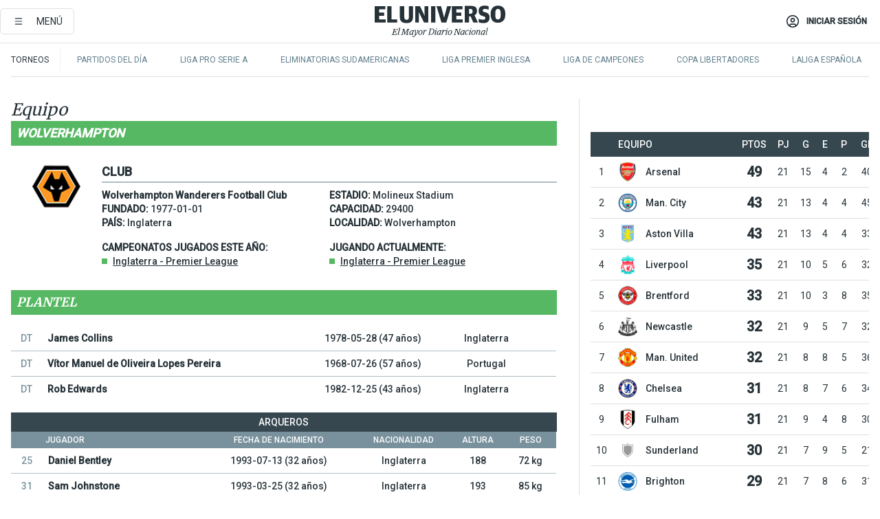

--- FILE ---
content_type: text/html; charset=utf-8
request_url: https://eluniverso-el-universo-prod.cdn.arcpublishing.com/tablaposiciones/equipo/wolves/1692/
body_size: 57020
content:
<!DOCTYPE html><html lang="es"><head><meta name="viewport" content="width=device-width, initial-scale=1, minimum-scale=1, maximum-scale=5"/><script src="https://experience.tinypass.com/xbuilder/experience/load?aid=D8b6TuHSpu" async=""></script><script async="" src="https://www.googletagmanager.com/gtag/js?id=G-SYES0LW2K4"></script><script async="" id="xieg6Sie" src="https://cdn.viously.com/js/sdk/boot.js"></script><script async="" src="https://cdn.taboola.com/webpush/publishers/1915201/taboola-push-sdk.js"></script><script type="text/javascript" src="https://flower-ads.com/tag/eluniverso/eluniverso.js" async=""></script><meta charset="UTF-8"/><meta property="mrf:tags" content="tiponota:undefined"/><meta name="robots" content="index, follow"/><meta name="robots" content="max-image-preview:large"/><title>Equipo  Wolverhampton | El Universo</title><meta name="description" content="Todas las estadísticas, resultados y próximos partidos de Wolverhampton en El Universo"/><link rel="canonical" href="https://www.eluniverso.com/tablaposiciones/equipo/1692/"/><meta name="abstract" content="Todas las estadísticas, resultados y próximos partidos de Wolverhampton en El Universo"/><meta name="twitter:site" content="@eluniversocom"/><meta name="twitter:site:id" content="1597931854"/><meta name="twitter:creator" content="@eluniversocom"/><meta name="twitter:creator:id" content="1597931854"/><meta name="twitter:url" content="https://www.eluniverso.com/tablaposiciones/equipo/1692/"/><meta name="twitter:title" content="Equipo  Wolverhampton"/><meta name="twitter:description" content="Todas las estadísticas, resultados y próximos partidos de Wolverhampton en El Universo"/><meta name="twitter:image" content="https://www.eluniverso.com/pf/pf/resources/images/el-universo-meta-logo.jpg?d=883"/><meta property="twitter:card" content="summary_large_image"/><meta name="fb:admins" content="100000069041809"/><meta name="fb:app_id" content="134434890019404"/><meta name="fb:pages" content="61449504559"/><meta name="og:site_name" content="El Universo"/><meta name="og:type" content="article"/><meta name="og:locale" content="es_LA"/><meta name="article:publisher" content="https://www.facebook.com/eluniversoec"/><meta name="og:title" content="Equipo  Wolverhampton"/><meta name="og:url" content="https://www.eluniverso.com/tablaposiciones/equipo/1692/"/><meta name="og:description" content="Todas las estadísticas, resultados y próximos partidos de Wolverhampton en El Universo"/><meta name="og:image" content="https://www.eluniverso.com/pf/pf/resources/images/el-universo-meta-logo.jpg?d=883"/><meta name="article:author" content="Redacción"/><meta name="cXenseParse:pagetype" content="page"/><meta name="cXenseParse:recs:pagetype" content="page"/><link rel="dns-prefetch" href="https://fonts.googleapis.com"/><link rel="preconnect" href="https://fonts.gstatic.com"/><link rel="preload" as="style" href="https://fonts.googleapis.com/css2?family=Merriweather:wght@300;400;700&amp;family=Roboto:wght@300;400;500&amp;display=swap"/><link rel="alternate" type="application/rss+xml" title="RSS" href="https://www.eluniverso.com/arc/outboundfeeds/rss/?outputType=xml"/><link rel="preconnect" href="https://cse.google.com/" crossorigin="true"/><link rel="dns-prefetch" href="https://cse.google.com/"/><link rel="preconnect" href="https://www.googletagmanager.com/" crossorigin="true"/><link rel="dns-prefetch" href="https://www.googletagmanager.com/"/><link rel="preconnect" href="https://scdn.cxense.com/" crossorigin="true"/><link rel="dns-prefetch" href="https://scdn.cxense.com/"/><link rel="preconnect" href="https://cdn.tinypass.com/" crossorigin="true"/><link rel="dns-prefetch" href="https://cdn.tinypass.com/"/><link rel="preconnect" href="https://comcluster.cxense.com/" crossorigin="true"/><link rel="dns-prefetch" href="https://comcluster.cxense.com/"/><link rel="icon" type="image/x-icon" href="/pf/resources/icons/favicon.ico?d=883"/><link rel="apple-touch-icon" sizes="180x180" href="/pf/resources/icons/apple-touch-icon.png?d=883"/><link rel="icon" type="image/png" sizes="32x32" href="/pf/resources/icons/favicon-32x32.png?d=883"/><link rel="icon" type="image/png" sizes="16x16" href="/pf/resources/icons/favicon-16x16.png?d=883"/><link rel="manifest" href="/pf/resources/icons/site.webmanifest?d=883"/><link rel="mask-icon" href="/pf/resources/icons/safari-pinned-tab.svg?d=883" color="#084f8d"/><meta name="msapplication-TileColor" content="#084f8d"/><meta name="theme-color" content="#ffffff"/><script type="application/ld+json">{"@context":"https://schema.org","@type":"BreadcrumbList","itemListElement":[{"@type":"ListItem","position":1,"name":"home","item":"https://www.eluniverso.com"},{"@type":"ListItem","position":2,"name":"Equipo  Wolverhampton | El Universo"}]}</script><script type="application/javascript" id="polyfill-script">if(!Array.prototype.includes||!(window.Object && window.Object.assign)||!window.Promise||!window.Symbol||!window.fetch){document.write('<script type="application/javascript" src="/pf/dist/engine/polyfill.js?d=883&mxId=00000000" defer=""><\/script>')}</script><script id="fusion-engine-react-script" type="application/javascript" src="/pf/dist/engine/react.js?d=883&amp;mxId=00000000" defer=""></script><script id="fusion-engine-combinations-script" type="application/javascript" src="/pf/dist/components/combinations/default.js?d=883&amp;mxId=00000000" defer=""></script><link id="fusion-template-styles" rel="stylesheet" type="text/css" href="/pf/dist/components/combinations/default.css?d=883&amp;mxId=00000000"/><style>.svg-inline--fa,svg:not(:root).svg-inline--fa{overflow:visible}.svg-inline--fa{display:inline-block;font-size:inherit;height:1em;vertical-align:-.13em}.fa-lg{font-size:1.33em;line-height:.75em;vertical-align:-.07em}.fa-sm{font-size:.88em}html{overflow-x:hidden}#app-container .menublue{background-color:#0374bb;position:fixed}#app-container .menugray{background-color:#ebedf1;position:fixed}#app-container .menugray header{background-color:#ffbe00;border-radius:5px;margin-left:1rem;margin-right:1rem}#app-container .prose-text{word-break:break-word}#app-container .embeded-image img{margin:0}#app-container .embeded-image .img-content{margin-left:auto;margin-right:auto}.grecaptcha-badge{visibility:hidden}.swiper{height:100%;overflow:hidden;position:relative;width:100%}.swiper-vertical>.swiper-wrapper{flex-direction:column}.swiper-wrapper{box-sizing:content-box;display:flex;height:100%;position:relative;transition-property:transform;transition-timing-function:var(    --swiper-wrapper-transition-timing-function,initial  );width:100%;z-index:1}.swiper-android .swiper-slide,.swiper-wrapper{transform:translateZ(0)}.swiper-horizontal{touch-action:pan-y}.swiper-vertical{touch-action:pan-x}.swiper-slide{flex-shrink:0;transition-property:transform}.swiper-slide-invisible-blank{visibility:hidden}.swiper-autoheight,.swiper-autoheight .swiper-slide{height:auto}.swiper-autoheight .swiper-wrapper{align-items:flex-start;transition-property:transform,height}.swiper-backface-hidden .swiper-slide{-webkit-backface-visibility:hidden;backface-visibility:hidden;transform:translateZ(0)}.swiper-button-disabled svg{opacity:.3}.swiper-button{height:2.5rem;line-height:2.5rem;width:2.5rem}.prose{color:#263238;max-width:65ch}.prose [class~=lead]{color:#4b5563;font-size:1.25em;line-height:1.6;margin-bottom:1.2em;margin-top:1.2em}.prose a{color:#111827;font-weight:500;text-decoration:none}.prose strong{color:#111827;font-weight:600}.prose ol[type=A]{--list-counter-style:upper-alpha}.prose ol[type=a]{--list-counter-style:lower-alpha}.prose ol[type=A s]{--list-counter-style:upper-alpha}.prose ol[type=a s]{--list-counter-style:lower-alpha}.prose ol[type=I]{--list-counter-style:upper-roman}.prose ol[type=i]{--list-counter-style:lower-roman}.prose ol[type=I s]{--list-counter-style:upper-roman}.prose ol[type=i s]{--list-counter-style:lower-roman}.prose ol[type="1"]{--list-counter-style:decimal}.prose ol>li{padding-left:1.75em;position:relative}.prose ol>li:before{color:#6b7280;content:counter(list-item,var(--list-counter-style,decimal)) ".";font-weight:400;left:0;position:absolute}.prose ul>li{padding-bottom:.5rem;padding-left:1rem;padding-top:.5rem;position:relative}.prose ul>li:before{background-color:#455a64;border-radius:0;content:"";height:.3rem;left:.25em;position:absolute;top:1.3rem;width:.3rem}.prose hr{border-color:#e5e7eb;border-top-width:1px;margin-bottom:3em;margin-top:3em}.prose blockquote{border-left-color:#e5e7eb;border-left-width:.25rem;color:#111827;font-style:italic;font-weight:500;margin-bottom:1.6em;margin-top:1.6em;padding-left:1em;quotes:"\201C" "\201D" "\2018" "\2019"}.prose blockquote p:first-of-type:before{content:open-quote}.prose blockquote p:last-of-type:after{content:close-quote}.prose h1{color:#111827;font-size:2.25em;font-weight:800;line-height:1.1111111;margin-bottom:.8888889em;margin-top:0}.prose h2{color:#111827;font-size:1.5em;font-weight:700;line-height:1.3333333;margin-bottom:1em;margin-top:2em}.prose h3{font-size:1.25em;line-height:1.6;margin-bottom:.6em;margin-top:1.6em}.prose h3,.prose h4{color:#111827;font-weight:600}.prose h4{line-height:1.5;margin-bottom:.5em;margin-top:1.5em}.prose figure figcaption{color:#6b7280;font-size:.875em;line-height:1.4285714;margin-top:.8571429em}.prose code{color:#111827;font-size:.875em;font-weight:600}.prose code:after,.prose code:before{content:"`"}.prose a code{color:#111827}.prose pre{background-color:#1f2937;border-radius:.375rem;color:#e5e7eb;font-size:.875em;line-height:1.7142857;margin-bottom:1.7142857em;margin-top:1.7142857em;overflow-x:auto;padding:.8571429em 1.1428571em}.prose pre code{background-color:transparent;border-radius:0;border-width:0;color:inherit;font-family:inherit;font-size:inherit;font-weight:400;line-height:inherit;padding:0}.prose pre code:after,.prose pre code:before{content:none}.prose table{font-size:.875em;line-height:1.7142857;margin-bottom:2em;margin-top:2em;table-layout:auto;text-align:left;width:100%}.prose thead{border-bottom-color:#d1d5db;border-bottom-width:1px;color:#111827;font-weight:600}.prose thead th{padding-bottom:.5714286em;padding-left:.5714286em;padding-right:.5714286em;vertical-align:bottom}.prose tbody tr{border-bottom-color:#e5e7eb;border-bottom-width:1px}.prose tbody tr:last-child{border-bottom-width:0}.prose tbody td{padding:.5714286em;vertical-align:top}.prose{font-size:1rem;line-height:1.75}.prose p{margin-bottom:1.25em;margin-top:1.25em}.prose figure,.prose img,.prose video{margin-bottom:2em;margin-top:2em}.prose figure>*{margin-bottom:0;margin-top:0}.prose h2 code{font-size:.875em}.prose h3 code{font-size:.9em}.prose ol,.prose ul{margin-bottom:1.25em;margin-top:1.25em}.prose li{margin-bottom:.5em;margin-top:.5em}.prose>ul>li p{margin-bottom:.75em;margin-top:.75em}.prose>ul>li>:first-child{margin-top:1.25em}.prose>ul>li>:last-child{margin-bottom:1.25em}.prose ol ol,.prose ol ul,.prose ul ol,.prose ul ul{margin-bottom:.75em;margin-top:.75em}.prose h2+*,.prose h3+*,.prose h4+*,.prose hr+*{margin-top:0}.prose thead th:first-child{padding-left:0}.prose thead th:last-child{padding-right:0}.prose tbody td:first-child{padding-left:0}.prose tbody td:last-child{padding-right:0}.prose>:first-child{margin-top:0}.prose>:last-child{margin-bottom:0}.prose-lg{font-size:1.125rem;line-height:1.7777778}.prose-lg p{margin-bottom:1.3333333em;margin-top:1.3333333em}.prose-lg [class~=lead]{font-size:1.2222222em;line-height:1.4545455;margin-bottom:1.0909091em;margin-top:1.0909091em}.prose-lg blockquote{margin-bottom:1.6666667em;margin-top:1.6666667em;padding-left:1em}.prose-lg h1{font-size:2.6666667em;line-height:1;margin-bottom:.8333333em;margin-top:0}.prose-lg h2{font-size:1.6666667em;line-height:1.3333333;margin-bottom:1.0666667em;margin-top:1.8666667em}.prose-lg h3{font-size:1.3333333em;line-height:1.5;margin-bottom:.6666667em;margin-top:1.6666667em}.prose-lg h4{line-height:1.5555556;margin-bottom:.4444444em;margin-top:1.7777778em}.prose-lg figure,.prose-lg img,.prose-lg video{margin-bottom:1.7777778em;margin-top:1.7777778em}.prose-lg figure>*{margin-bottom:0;margin-top:0}.prose-lg figure figcaption{font-size:.8888889em;line-height:1.5;margin-top:1em}.prose-lg code{font-size:.8888889em}.prose-lg h2 code{font-size:.8666667em}.prose-lg h3 code{font-size:.875em}.prose-lg pre{border-radius:.375rem;font-size:.8888889em;line-height:1.75;margin-bottom:2em;margin-top:2em;padding:1em 1.5em}.prose-lg ul{margin-bottom:1.3333333em;margin-top:1.3333333em}.prose-lg li{margin-bottom:.6666667em;margin-top:.6666667em}.prose-lg ul>li{padding-left:1rem}.prose-lg ul>li:before{height:.3rem;left:.25em;top:1.3rem;width:.3rem}.prose-lg>ul>li p{margin-bottom:.8888889em;margin-top:.8888889em}.prose-lg>ul>li>:first-child{margin-top:1.3333333em}.prose-lg>ul>li>:last-child{margin-bottom:1.3333333em}.prose-lg ol ol,.prose-lg ol ul,.prose-lg ul ol,.prose-lg ul ul{margin-bottom:.8888889em;margin-top:.8888889em}.prose-lg hr{margin-bottom:3.1111111em;margin-top:3.1111111em}.prose-lg h2+*,.prose-lg h3+*,.prose-lg h4+*,.prose-lg hr+*{margin-top:0}.prose-lg table{font-size:.8888889em;line-height:1.5}.prose-lg thead th{padding-bottom:.75em;padding-left:.75em;padding-right:.75em}.prose-lg thead th:first-child{padding-left:0}.prose-lg thead th:last-child{padding-right:0}.prose-lg tbody td{padding:.75em}.prose-lg tbody td:first-child{padding-left:0}.prose-lg tbody td:last-child{padding-right:0}.prose-lg>:first-child{margin-top:0}.prose-lg>:last-child{margin-bottom:0}#clickio-splash-list{left:0;min-height:1px;right:auto;width:100%}#clickio-splash-iframe{margin:0;min-width:100%;opacity:0;overflow:visible}#clickio-splash-iframe,#clickio-splash-list{bottom:-100px;position:fixed;top:100vh;z-index:-1}#clickio-splash-iframe:not([height="100"]){bottom:0;max-height:100%;max-width:100%;opacity:1;top:0;z-index:2147483647}#clickio-splash-list:has(#clickio-splash-iframe:not([height="100"])){z-index:2147483647}#clickio-splash-list:has(#clickio-splash-iframe[height="100"][width="0"]){display:none}#clickio-splash-iframe[height="100"][width="0"]{display:none}.prose [data-oembed-type=youtube]{height:0;padding-bottom:56.25%;position:relative}.prose [data-oembed-type=youtube] iframe{height:100%;left:0;position:absolute;top:0;width:100%}.prose .gallery figure,.prose .gallery img,.prose .related figure,.prose .related img{margin:0}.prose .gallery-wrapper h3{margin-top:0}.prose .related h2{font-size:.875rem;line-height:1.25rem;margin:0}.prose .related figure,.prose .related img{margin:0}.prose .dropcap-letter:first-letter{float:left;font-family:Merriweather,serif;font-size:3rem;font-weight:700;line-height:50px;line-height:1;margin-right:.5rem;--tw-text-opacity:1;color:rgb(38 50 56/var(--tw-text-opacity,1))}.prose .prose-list a,.prose p a,.prose table a{--tw-border-opacity:1;border-color:rgb(207 216 220/var(--tw-border-opacity,1));--tw-text-opacity:1;border-bottom-width:1px;color:rgb(3 116 187/var(--tw-text-opacity,1));padding-bottom:2px;text-decoration:none}#figCaptionOfImage.premium-hero{background:linear-gradient(180deg,hsla(0,0%,5%,0) 5%,hsla(0,0%,5%,.6) 50%);padding:30px 15% 20px;text-shadow:0 0 3px #000}@media(max-width:640px){#figCaptionOfImage.premium-hero{background:#e0e0e0;color:#616161;font-size:14px;font-weight:400;line-height:1.5;padding:10px;text-shadow:none}}#figCaptionOfImage.jaimejarrin-hero{left:44%;position:absolute;top:42%;width:50%;z-index:1}amp-carousel>div>div:first-child{scrollbar-width:none}amp-carousel>div>div:first-child::-webkit-scrollbar{display:none}.amp-carousel-button{border-radius:9999px;--tw-bg-opacity:1;background-color:rgb(255 255 255/var(--tw-bg-opacity,1));font-size:1.125rem;line-height:1.75rem;--tw-text-opacity:1;color:rgb(38 50 56/var(--tw-text-opacity,1));--tw-shadow:0 1px 3px 0 rgba(0,0,0,.1),0 1px 2px -1px rgba(0,0,0,.1);--tw-shadow-colored:0 1px 3px 0 var(--tw-shadow-color),0 1px 2px -1px var(--tw-shadow-color);box-shadow:var(--tw-ring-offset-shadow,0 0 #0000),var(--tw-ring-shadow,0 0 #0000),var(--tw-shadow)}.amp-carousel-button-prev{background-image:url(/home/circleci/repo/resources/dist69f9e44fb494ae19baa7.svg?d=883&mxId=00000000);margin-left:.5rem}.amp-carousel-button-next{background-image:url(/home/circleci/repo/resources/diste6faa6709a150adf8cab.svg?d=883&mxId=00000000);margin-right:.5rem}@media(min-width:1024px){#app-container .article-body .related-posts{margin-left:1.5rem}#app-container .related-posts .card .card-content{margin:0}#app-container .space-y-3 .related-posts{margin-bottom:1rem;margin-top:0}.related-posts{float:right;width:35%}.related-posts .card-image{display:none}}#app-container .article-body h2{font-size:1.3rem;line-height:1.5rem}#app-container .article-body h3{font-size:1.25rem;line-height:1.5rem}#app-container .article-body h4{font-size:1.125rem;line-height:1.5rem}@media only screen and (max-width:667px){#app-container .article-body h2{font-size:1.25rem;line-height:1.75rem}#app-container .article-body h3{font-size:1.125rem;line-height:1.75rem}#app-container .article-body h4{font-size:1rem;line-height:1.5rem}}.related-posts{grid-row:3}.related-posts .card:last-child{border-bottom:0}.related-header-body li{margin-bottom:10px;padding-left:25px;position:relative}.related-header-body li:before{content:"■";left:0;margin-right:15px;position:absolute;width:6px}.feature-active-campaign input[type=date],.feature-active-campaign input[type=email],.feature-active-campaign input[type=text]{border-radius:0;border-width:1px;--tw-border-opacity:1;border-color:rgb(224 224 224/var(--tw-border-opacity,1));font-family:Roboto,sans-serif;padding:.5rem}.feature-active-campaign ._form-title{border-bottom-width:1px;--tw-border-opacity:1;border-color:rgb(224 224 224/var(--tw-border-opacity,1));font-family:Merriweather,serif;font-size:1.125rem;font-style:italic;font-weight:400;line-height:1.75rem;padding-bottom:.5rem}.feature-active-campaign ._html-code{font-family:Roboto,sans-serif;font-size:1rem;line-height:1.5rem}.feature-active-campaign ._html-code p{margin-bottom:1rem}.feature-active-campaign label._form-label{display:none}.feature-active-campaign ._form-content{display:flex;flex-wrap:wrap}.feature-active-campaign ._form_element{margin-bottom:1rem;margin-right:.5rem}.feature-active-campaign ._form_element._clear{flex-shrink:0;margin-right:0;width:100%}.feature-active-campaign button{--tw-bg-opacity:1;background-color:rgb(3 116 187/var(--tw-bg-opacity,1));font-family:Roboto,sans-serif;padding:.5rem 1rem;text-transform:uppercase;--tw-text-opacity:1;color:rgb(255 255 255/var(--tw-text-opacity,1))}.feature-active-campaign.fields-col ._button-wrapper,.feature-active-campaign.fields-col ._form_element{flex-shrink:0;margin-right:0;width:100%}.feature-active-campaign.text-left ._form-content{justify-content:flex-start}.feature-active-campaign.text-left ._button-wrapper,.feature-active-campaign.text-left ._form_element{text-align:left}.feature-active-campaign.text-center ._form-content{justify-content:center}.feature-active-campaign.text-right ._form-content{justify-content:flex-end}.feature-active-campaign.text-right ._button-wrapper,.feature-active-campaign.text-right ._form_element{text-align:right}.card.gallery .card-image .icon,.card.video .card-image .icon{left:50%;top:50%;transform:translate(-50%,-50%)}.card.gallery .card-image:hover .icon,.card.video .card-image:hover .icon{opacity:.5}.card .author strong:after{content:","}.card .author strong:last-child:after{content:""}.sidemenu a{display:block;font-family:Roboto,sans-serif;font-size:.75rem;line-height:1rem;outline:2px solid transparent;outline-offset:2px;padding-bottom:1rem;padding-top:1rem;text-transform:uppercase}amp-accordion .accordion-heading:focus svg{transform:rotate(90deg)}.gcse-search-wrap .gsc-search-box{margin-bottom:1rem}.gcse-search-wrap .gsc-input-box{border-radius:0}.gcse-search-wrap .gsc-control-cse{background-color:transparent}.gcse-search-wrap .gsc-result{background-color:transparent;padding-bottom:1rem;padding-top:1rem}.gcse-search-wrap .gs-visibleUrl{font-family:Roboto,sans-serif;--tw-text-opacity:1;color:rgb(96 125 139/var(--tw-text-opacity,1))}.gcse-search-wrap .gsc-tabsArea{border-radius:0;border-width:0;margin-bottom:1rem}.gcse-search-wrap .gsc-tabHeader{font-family:Roboto,sans-serif}.gcse-search-wrap .gs-title{font-weight:700;margin-bottom:.5rem}.gcse-search-wrap .gs-title b{--tw-bg-opacity:1;background-color:rgb(230 237 243/var(--tw-bg-opacity,1))}.gcse-search-wrap .gsc-url-top{margin-bottom:.5rem}.gcse-search-wrap .gs-image{display:block}.gcse-search-wrap .gs-promotion-image-box,.gcse-search-wrap .gs-web-image-box{margin-right:1rem;width:80px}@media (min-width:768px){.gcse-search-wrap .gs-promotion-image-box,.gcse-search-wrap .gs-web-image-box{width:150px}}.gcse-search-wrap .gs-promotion-image-box .gs-image,.gcse-search-wrap .gs-web-image-box .gs-image{margin-left:auto;margin-right:auto;max-width:80px}@media (min-width:768px){.gcse-search-wrap .gs-promotion-image-box .gs-image,.gcse-search-wrap .gs-web-image-box .gs-image{max-width:150px}}.gcse-search-wrap .gsc-table-result{display:flex}.gcse-search-wrap .gs-snippet{font-size:.875rem;line-height:1.25rem}.gcse-search-wrap .gsc-results .gsc-cursor-box{display:flex;justify-content:center;margin-bottom:2rem;margin-top:2rem}.gcse-search-wrap .gsc-results .gsc-cursor-box .gsc-cursor-page{background-color:transparent;font-family:Roboto,sans-serif;outline:none;padding:.5rem 1rem;--tw-text-opacity:1;color:rgb(38 50 56/var(--tw-text-opacity,1));text-decoration-line:none}.gcse-search-wrap .gsc-results .gsc-cursor-box .gsc-cursor-page:hover{font-weight:700;text-decoration-line:none}.gcse-search-wrap .gsc-results .gsc-cursor-box .gsc-cursor-current-page{border-width:1px;--tw-border-opacity:1;border-color:rgb(3 116 187/var(--tw-border-opacity,1));--tw-text-opacity:1;color:rgb(3 116 187/var(--tw-text-opacity,1))}.gcse-search-wrap a,.gcse-search-wrap b,.gcse-search-wrap div{font-family:Merriweather,serif}.gcse-search-wrap .gsc-above-wrapper-area,.gcse-search-wrap .gsc-above-wrapper-area a,.gcse-search-wrap .gsc-above-wrapper-area b,.gcse-search-wrap .gsc-above-wrapper-area div{font-family:Roboto,sans-serif}.gcse-search-wrap .gsc-search-button{outline:none;--tw-bg-opacity:1;background-color:rgb(3 116 187/var(--tw-bg-opacity,1));padding:.5rem}.gcse-search-wrap .gcsc-more-maybe-branding-root{display:none}.gsc-expansionArea .gsc-webResult.gsc-result{border-color:#e2e8f0;border-width:1px 0 0}amp-social-share.facebook-messenger{background-color:transparent;background-image:url(/home/circleci/repo/resources/distb326b8cda9737613ab0d.svg?d=883&mxId=00000000);background-position:50%;background-repeat:no-repeat;background-size:80%}amp-social-share.rounded{background-color:transparent;filter:invert(1)}.feature-taboola{margin:0}.feature-taboola .trc_rbox_header.trc_rbox_border_elm{border-bottom-width:1px;border-style:solid;--tw-border-opacity:1;border-color:rgb(207 216 220/var(--tw-border-opacity,1));padding-bottom:.5rem}.feature-taboola .trc_rbox_header .trc_rbox_header_span{font-family:Merriweather,serif;font-size:1rem;font-style:italic;font-weight:400;line-height:1.5rem;--tw-text-opacity:1;color:rgb(38 50 56/var(--tw-text-opacity,1))}.feature-taboola .trc_rbox_outer{margin-top:2rem}.feature-taboola .videoCube .video-label-box .video-title{font-family:Merriweather,serif;font-size:1rem;font-weight:700;line-height:1.5rem;margin:0;--tw-text-opacity:1;color:rgb(38 50 56/var(--tw-text-opacity,1))}.feature-taboola .videoCube .video-label-box .video-title:hover{--tw-text-opacity:1;color:rgb(3 116 187/var(--tw-text-opacity,1));text-decoration-line:none}.feature-taboola .videoCube.syndicatedItem .branding{font-family:Roboto,sans-serif;font-size:.75rem;font-weight:400;line-height:1rem;--tw-text-opacity:1;color:rgb(97 97 97/var(--tw-text-opacity,1))}.feature-taboola .videoCube .thumbBlock_holder{margin-bottom:1rem}#tbl-next-up .trc_related_container{margin-top:2em}#tbl-next-up .trc_related_container .blend-next-up-a .video-label,#tbl-next-up .trc_related_container .blend-next-up-a .video-title{font-family:Merriweather,serif}#tbl-next-up .trc_related_container .blend-next-up-a .branding{font-family:Roboto,sans-serif}#tbl-next-up .trc_related_container .tbl-read-next-btn{font-family:Roboto,sans-serif;text-transform:uppercase;--tw-text-opacity:1;color:rgb(3 116 187/var(--tw-text-opacity,1))}#tbl-next-up .trc_related_container .tbl-read-next-btn:hover{background:none;--tw-text-opacity:1;color:rgb(94 146 243/var(--tw-text-opacity,1))}#tbl-next-up .trc_related_container .video-title{font-family:Merriweather,serif}.offer-container-component{background:linear-gradient(180deg,#fcf1df,#e3e7e8)}@media (min-width:640px){.tag-result-list{-moz-columns:2;column-count:2}}.feed li{border-color:#eee}.feed.feed-ranking{counter-reset:rank-counter}.feed.feed-ranking li{counter-increment:rank-counter;min-height:2rem;padding-left:3rem}.feed.feed-ranking li:before{content:counter(rank-counter);font-size:3rem;font-style:italic;font-weight:500;left:0;line-height:1;position:absolute;--tw-text-opacity:1;color:rgb(207 216 220/var(--tw-text-opacity,1));top:50%;transform:translateY(-50%)}.feed.feed-chronology{padding-left:1rem}.feed.feed-chronology:before{border-left-width:1px;border-style:dashed;content:"";height:100%;left:0;position:absolute;top:0;--tw-border-opacity:1;border-color:rgb(176 190 197/var(--tw-border-opacity,1));width:1px}.feed.feed-chronology li:before{box-sizing:border-box;content:"";left:0;margin-left:-1rem;position:absolute;--tw-bg-opacity:1;background-color:rgb(3 116 187/var(--tw-bg-opacity,1));height:5px;top:1.6rem;transform:translateX(-50%);width:5px}.feed.feed-comments li{padding-left:4rem}.feed.feed-comments li:before{content:url(/home/circleci/repo/resources/dist58d0c393cbec7969aa40.svg?d=883&mxId=00000000);display:block;height:3rem;left:0;position:absolute;top:50%;transform:translateY(-50%);width:3rem}.feed.feed-comments li .card{justify-content:center;min-height:5rem}button.gallery-close-button{color:#fff}.view-more-images{background:linear-gradient(rgba(0,0,0,.4),rgba(0,0,0,.8));z-index:1}.gallery img{-o-object-fit:cover;object-fit:cover}.search-box-wrap,.search-box-wrap .input-wrap{transition:width .3s ease,padding .3s ease}.search-box-wrap .input-wrap{height:0;overflow:hidden;width:0}.search-box-wrap .input-wrap.open{height:auto;width:16rem}.search-box-wrap .gsc-search-button-v2,.search-box-wrap .gsc-search-button-v2:focus,.search-box-wrap .gsc-search-button-v2:hover{background-color:#fff;border:1px solid #e1e1e1;outline:none;padding:10px}.search-box-wrap .gsc-search-button-v2 svg,.search-box-wrap .gsc-search-button-v2:focus svg,.search-box-wrap .gsc-search-button-v2:hover svg{color:#000;fill:currentcolor}*,:after,:before{--tw-border-spacing-x:0;--tw-border-spacing-y:0;--tw-translate-x:0;--tw-translate-y:0;--tw-rotate:0;--tw-skew-x:0;--tw-skew-y:0;--tw-scale-x:1;--tw-scale-y:1;--tw-pan-x: ;--tw-pan-y: ;--tw-pinch-zoom: ;--tw-scroll-snap-strictness:proximity;--tw-gradient-from-position: ;--tw-gradient-via-position: ;--tw-gradient-to-position: ;--tw-ordinal: ;--tw-slashed-zero: ;--tw-numeric-figure: ;--tw-numeric-spacing: ;--tw-numeric-fraction: ;--tw-ring-inset: ;--tw-ring-offset-width:0px;--tw-ring-offset-color:#fff;--tw-ring-color:rgba(3,116,187,.5);--tw-ring-offset-shadow:0 0 #0000;--tw-ring-shadow:0 0 #0000;--tw-shadow:0 0 #0000;--tw-shadow-colored:0 0 #0000;--tw-blur: ;--tw-brightness: ;--tw-contrast: ;--tw-grayscale: ;--tw-hue-rotate: ;--tw-invert: ;--tw-saturate: ;--tw-sepia: ;--tw-drop-shadow: ;--tw-backdrop-blur: ;--tw-backdrop-brightness: ;--tw-backdrop-contrast: ;--tw-backdrop-grayscale: ;--tw-backdrop-hue-rotate: ;--tw-backdrop-invert: ;--tw-backdrop-opacity: ;--tw-backdrop-saturate: ;--tw-backdrop-sepia: ;--tw-contain-size: ;--tw-contain-layout: ;--tw-contain-paint: ;--tw-contain-style: }::backdrop{--tw-border-spacing-x:0;--tw-border-spacing-y:0;--tw-translate-x:0;--tw-translate-y:0;--tw-rotate:0;--tw-skew-x:0;--tw-skew-y:0;--tw-scale-x:1;--tw-scale-y:1;--tw-pan-x: ;--tw-pan-y: ;--tw-pinch-zoom: ;--tw-scroll-snap-strictness:proximity;--tw-gradient-from-position: ;--tw-gradient-via-position: ;--tw-gradient-to-position: ;--tw-ordinal: ;--tw-slashed-zero: ;--tw-numeric-figure: ;--tw-numeric-spacing: ;--tw-numeric-fraction: ;--tw-ring-inset: ;--tw-ring-offset-width:0px;--tw-ring-offset-color:#fff;--tw-ring-color:rgba(3,116,187,.5);--tw-ring-offset-shadow:0 0 #0000;--tw-ring-shadow:0 0 #0000;--tw-shadow:0 0 #0000;--tw-shadow-colored:0 0 #0000;--tw-blur: ;--tw-brightness: ;--tw-contrast: ;--tw-grayscale: ;--tw-hue-rotate: ;--tw-invert: ;--tw-saturate: ;--tw-sepia: ;--tw-drop-shadow: ;--tw-backdrop-blur: ;--tw-backdrop-brightness: ;--tw-backdrop-contrast: ;--tw-backdrop-grayscale: ;--tw-backdrop-hue-rotate: ;--tw-backdrop-invert: ;--tw-backdrop-opacity: ;--tw-backdrop-saturate: ;--tw-backdrop-sepia: ;--tw-contain-size: ;--tw-contain-layout: ;--tw-contain-paint: ;--tw-contain-style: }/*! tailwindcss v3.4.18 | MIT License | https://tailwindcss.com*/*,:after,:before{border:0 solid;box-sizing:border-box}:after,:before{--tw-content:""}:host,html{line-height:1.5;-webkit-text-size-adjust:100%;font-family:ui-sans-serif,system-ui,sans-serif,Apple Color Emoji,Segoe UI Emoji,Segoe UI Symbol,Noto Color Emoji;font-feature-settings:normal;font-variation-settings:normal;-moz-tab-size:4;-o-tab-size:4;tab-size:4;-webkit-tap-highlight-color:transparent}body{line-height:inherit;margin:0}hr{border-top-width:1px;color:inherit;height:0}abbr:where([title]){-webkit-text-decoration:underline dotted;text-decoration:underline dotted}h1,h2,h3,h4,h5,h6{font-size:inherit;font-weight:inherit}a{color:inherit;text-decoration:inherit}b,strong{font-weight:bolder}code,kbd,pre,samp{font-family:ui-monospace,SFMono-Regular,Menlo,Monaco,Consolas,Liberation Mono,Courier New,monospace;font-feature-settings:normal;font-size:1em;font-variation-settings:normal}small{font-size:80%}sub,sup{font-size:75%;line-height:0;position:relative;vertical-align:baseline}sub{bottom:-.25em}sup{top:-.5em}table{border-collapse:collapse;border-color:inherit;text-indent:0}button,input,optgroup,select,textarea{color:inherit;font-family:inherit;font-feature-settings:inherit;font-size:100%;font-variation-settings:inherit;font-weight:inherit;letter-spacing:inherit;line-height:inherit;margin:0;padding:0}button,select{text-transform:none}button,input:where([type=button]),input:where([type=reset]),input:where([type=submit]){-webkit-appearance:button;background-color:transparent;background-image:none}:-moz-focusring{outline:auto}:-moz-ui-invalid{box-shadow:none}progress{vertical-align:baseline}::-webkit-inner-spin-button,::-webkit-outer-spin-button{height:auto}[type=search]{-webkit-appearance:textfield;outline-offset:-2px}::-webkit-search-decoration{-webkit-appearance:none}::-webkit-file-upload-button{-webkit-appearance:button;font:inherit}summary{display:list-item}blockquote,dd,dl,figure,h1,h2,h3,h4,h5,h6,hr,p,pre{margin:0}fieldset{margin:0}fieldset,legend{padding:0}menu,ol,ul{list-style:none;margin:0;padding:0}dialog{padding:0}textarea{resize:vertical}input::-moz-placeholder,textarea::-moz-placeholder{color:#9ca3af;opacity:1}input::placeholder,textarea::placeholder{color:#9ca3af;opacity:1}[role=button],button{cursor:pointer}:disabled{cursor:default}audio,canvas,embed,iframe,img,object,svg,video{display:block;vertical-align:middle}img,video{height:auto;max-width:100%}[hidden]:where(:not([hidden=until-found])){display:none}.\!container{margin-left:auto;margin-right:auto;width:100%}.container{margin-left:auto;margin-right:auto;width:100%}@media (min-width:640px){.\!container{max-width:640px}.container{max-width:640px}}@media (min-width:768px){.\!container{max-width:768px}.container{max-width:768px}}@media (min-width:1024px){.\!container{max-width:1024px}.container{max-width:1024px}}@media (min-width:1280px){.\!container{max-width:1280px}.container{max-width:1280px}}.badge{background-color:#e6edf3;border-radius:.125rem;box-sizing:border-box;color:#616161;font-family:Roboto,sans-serif;line-height:1.6;padding:0 .5rem;text-transform:uppercase}.badge-warning{background-color:#fbc02d}.badge-danger{background-color:#d32f2f}.button{background-color:#e6edf3;border-radius:.375rem;box-sizing:border-box;cursor:pointer;font-family:Roboto,sans-serif;outline:none;text-decoration:none;text-transform:uppercase}.button:disabled{cursor:not-allowed;pointer-events:all}.button-primary{background-color:#0374bb;border:1px solid #0374bb;color:#fff}.button-primary:hover{background-color:#0196d8}.button-primary:focus{background-color:#0374bb;border-color:#0196d8}.button-primary:active{background-color:#087ec5}.button-primary:disabled{background-color:#1b7ebb;border-color:#1b7ebb;color:#fff}.button-secondary{background-color:#fff;border:solid #0374bb;color:#0374bb}.button-secondary:focus,.button-secondary:hover{background-color:#e6edf3}.button-secondary:active{background-color:#1b7ebb}.button-secondary:disabled{border-color:#1b7ebb}.button-tertiary{background-color:#fff;border:1px solid #e0e0e0;color:#263238}.button-tertiary:focus,.button-tertiary:hover{background-color:#eceff1}.button-tertiary:active{background-color:#cfd8dc}.button-tertiary:disabled{bordercolor:#b0bec5}.button-destructive{background-color:#d32f2f;border:solid #d32f2f;color:#fff}.button-destructive:hover{background-color:#9a0007}.button-destructive:focus{background-color:#d32f2f;border-color:#9a0007}.button-destructive:active{background-color:#9a0007}.button-destructive:disabled{background-color:#f7d6d5;bordercolor:#f7d6d5;color:#fff}.button-ghost{background-color:transparent;border-color:transparent;color:#0374bb}.button-ghost:focus,.button-ghost:hover{background-color:#e6edf3}.button-ghost:active{background-color:#1b7ebb}.button-special{background-color:transparent;border-color:#fff;color:#fff}.sr-only{height:1px;margin:-1px;overflow:hidden;padding:0;position:absolute;width:1px;clip:rect(0,0,0,0);border-width:0;white-space:nowrap}.pointer-events-none{pointer-events:none}.visible{visibility:visible}.static{position:static}.fixed{position:fixed}.absolute{position:absolute}.relative{position:relative}.\!sticky{position:sticky}.sticky{position:sticky}.inset-0{inset:0}.-inset-y-1{bottom:-.5rem;top:-.5rem}.inset-x-0{left:0;right:0}.inset-y-0{bottom:0;top:0}.-bottom-2\.5{bottom:-1.25rem}.-top-1{top:-.5rem}.bottom-0{bottom:0}.bottom-4{bottom:2rem}.left-0{left:0}.left-0\.5{left:.25rem}.left-1\/2{left:50%}.left-2{left:1rem}.left-4{left:2rem}.right-0{right:0}.right-2{right:1rem}.top-0{top:0}.top-0\.5{top:.25rem}.top-2{top:1rem}.top-5{top:2.5rem}.top-7{top:3.5rem}.z-0{z-index:0}.z-10{z-index:10}.z-50{z-index:50}.order-1{order:1}.order-2{order:2}.order-3{order:3}.order-4{order:4}.order-5{order:5}.order-last{order:9999}.col-span-1{grid-column:span 1/span 1}.col-span-10{grid-column:span 10/span 10}.col-span-11{grid-column:span 11/span 11}.col-span-12{grid-column:span 12/span 12}.col-span-2{grid-column:span 2/span 2}.col-span-3{grid-column:span 3/span 3}.col-span-4{grid-column:span 4/span 4}.col-span-5{grid-column:span 5/span 5}.col-span-6{grid-column:span 6/span 6}.col-span-7{grid-column:span 7/span 7}.col-span-8{grid-column:span 8/span 8}.col-span-9{grid-column:span 9/span 9}.row-span-2{grid-row:span 2/span 2}.row-span-3{grid-row:span 3/span 3}.row-span-4{grid-row:span 4/span 4}.row-span-6{grid-row:span 6/span 6}.float-right{float:right}.m-0{margin:0}.m-0\.5{margin:.25rem}.m-1{margin:.5rem}.m-2{margin:1rem}.m-4{margin:2rem}.m-auto{margin:auto}.-mx-2{margin-left:-1rem;margin-right:-1rem}.-mx-4{margin-left:-2rem;margin-right:-2rem}.mx-0{margin-left:0;margin-right:0}.mx-0\.5{margin-left:.25rem;margin-right:.25rem}.mx-1{margin-left:.5rem;margin-right:.5rem}.mx-10{margin-left:5rem;margin-right:5rem}.mx-2{margin-left:1rem;margin-right:1rem}.mx-3{margin-left:1.5rem;margin-right:1.5rem}.mx-4{margin-left:2rem;margin-right:2rem}.mx-5{margin-left:2.5rem;margin-right:2.5rem}.mx-6{margin-left:3rem;margin-right:3rem}.mx-7{margin-left:3.5rem;margin-right:3.5rem}.mx-8{margin-left:4rem;margin-right:4rem}.mx-9{margin-left:4.5rem;margin-right:4.5rem}.mx-auto{margin-left:auto;margin-right:auto}.my-0\.5{margin-bottom:.25rem;margin-top:.25rem}.my-1{margin-bottom:.5rem;margin-top:.5rem}.my-2{margin-bottom:1rem;margin-top:1rem}.my-3{margin-bottom:1.5rem;margin-top:1.5rem}.my-4{margin-bottom:2rem;margin-top:2rem}.my-5{margin-bottom:2.5rem;margin-top:2.5rem}.-ml-2{margin-left:-1rem}.-mt-1{margin-top:-.5rem}.mb-0{margin-bottom:0}.mb-0\.5{margin-bottom:.25rem}.mb-1{margin-bottom:.5rem}.mb-2{margin-bottom:1rem}.mb-3{margin-bottom:1.5rem}.mb-4{margin-bottom:2rem}.mb-5{margin-bottom:2.5rem}.mb-6{margin-bottom:3rem}.mb-7{margin-bottom:3.5rem}.mb-8{margin-bottom:4rem}.mb-9{margin-bottom:4.5rem}.ml-0{margin-left:0}.ml-0\.5{margin-left:.25rem}.ml-1{margin-left:.5rem}.ml-11{margin-left:5.5rem}.ml-2{margin-left:1rem}.ml-3{margin-left:1.5rem}.ml-4{margin-left:2rem}.mr-0\.5{margin-right:.25rem}.mr-1{margin-right:.5rem}.mr-2{margin-right:1rem}.mr-4{margin-right:2rem}.mt-0{margin-top:0}.mt-0\.5{margin-top:.25rem}.mt-1{margin-top:.5rem}.mt-2{margin-top:1rem}.mt-3{margin-top:1.5rem}.mt-4{margin-top:2rem}.mt-5{margin-top:2.5rem}.mt-6{margin-top:3rem}.mt-7{margin-top:3.5rem}.mt-8{margin-top:4rem}.mt-9{margin-top:4.5rem}.box-border{box-sizing:border-box}.\!block{display:block}.block{display:block}.inline-block{display:inline-block}.inline{display:inline}.flex{display:flex}.inline-flex{display:inline-flex}.table{display:table}.grid{display:grid}.hidden{display:none}.h-0{height:0}.h-0\.5{height:.25rem}.h-1{height:.5rem}.h-10{height:5rem}.h-12{height:6.5rem}.h-13{height:8rem}.h-2{height:1rem}.h-3{height:1.5rem}.h-4{height:2rem}.h-44{height:11rem}.h-48{height:12rem}.h-5{height:2.5rem}.h-56{height:14rem}.h-6{height:3rem}.h-64{height:16rem}.h-7{height:3.5rem}.h-8{height:4rem}.h-9{height:4.5rem}.h-96{height:24rem}.h-\[400px\]{height:400px}.h-\[600px\]{height:600px}.h-auto{height:auto}.h-full{height:100%}.h-max{height:-moz-max-content;height:max-content}.max-h-full{max-height:100%}.w-1{width:.5rem}.w-1\/2{width:50%}.w-1\/3{width:33.333333%}.w-1\/4{width:25%}.w-1\/5{width:20%}.w-10{width:5rem}.w-11{width:5.5rem}.w-11\/12{width:91.666667%}.w-12{width:6.5rem}.w-14{width:9rem}.w-2{width:1rem}.w-2\/5{width:40%}.w-3{width:1.5rem}.w-3\/12{width:25%}.w-3\/4{width:75%}.w-3\/5{width:60%}.w-3\/6{width:50%}.w-4{width:2rem}.w-4\/5{width:80%}.w-44{width:11rem}.w-48{width:12rem}.w-5{width:2.5rem}.w-56{width:14rem}.w-6{width:3rem}.w-64{width:16rem}.w-7{width:3.5rem}.w-8{width:4rem}.w-9{width:4.5rem}.w-\[270px\]{width:270px}.w-\[300px\]{width:300px}.w-full{width:100%}.min-w-1\/2{min-width:50%}.min-w-1\/3{min-width:30%}.min-w-1\/5{min-width:20%}.min-w-16{min-width:10rem}.min-w-3\/4{min-width:75%}.min-w-full{min-width:100%}.max-w-14{max-width:12rem}.max-w-17{max-width:15rem}.max-w-20{max-width:18rem}.max-w-4{max-width:2rem}.max-w-4xl{max-width:56rem}.max-w-full{max-width:100%}.max-w-lg{max-width:32rem}.max-w-none{max-width:none}.max-w-screen-lg{max-width:1024px}.max-w-screen-md{max-width:768px}.max-w-sm{max-width:24rem}.flex-1{flex:1 1 0%}.flex-auto{flex:1 1 auto}.flex-none{flex:none}.flex-shrink-0{flex-shrink:0}.basis-1\/4{flex-basis:25%}.basis-3\/4{flex-basis:75%}.-translate-x-1\/2{--tw-translate-x:-50%}.-translate-x-1\/2,.transform{transform:translate(var(--tw-translate-x),var(--tw-translate-y)) rotate(var(--tw-rotate)) skewX(var(--tw-skew-x)) skewY(var(--tw-skew-y)) scaleX(var(--tw-scale-x)) scaleY(var(--tw-scale-y))}@keyframes fade-in-up{0%{opacity:0;transform:translateY(10px)}to{opacity:1;transform:translateY(0)}}.animate-fade-in-up{animation:fade-in-up .5s ease-out}@keyframes pulse{50%{opacity:.5}}.animate-pulse{animation:pulse 2s cubic-bezier(.4,0,.6,1) infinite}@keyframes slide-in-down{0%{transform:translate3d(0,-100%,0);visibility:visible}to{transform:translateZ(0)}}.animate-slide-in-down{animation:slide-in-down .5s ease-out}.cursor-default{cursor:default}.cursor-not-allowed{cursor:not-allowed}.cursor-pointer{cursor:pointer}.resize{resize:both}.list-disc{list-style-type:disc}.appearance-none{-webkit-appearance:none;-moz-appearance:none;appearance:none}.auto-rows-max{grid-auto-rows:max-content}.grid-cols-1{grid-template-columns:repeat(1,minmax(0,1fr))}.grid-cols-12{grid-template-columns:repeat(12,minmax(0,1fr))}.grid-cols-2{grid-template-columns:repeat(2,minmax(0,1fr))}.grid-cols-3{grid-template-columns:repeat(3,minmax(0,1fr))}.grid-cols-6{grid-template-columns:repeat(6,minmax(0,1fr))}.grid-cols-9{grid-template-columns:repeat(9,minmax(0,1fr))}.grid-rows-6{grid-template-rows:repeat(6,minmax(0,1fr))}.flex-row{flex-direction:row}.flex-row-reverse{flex-direction:row-reverse}.flex-col{flex-direction:column}.flex-col-reverse{flex-direction:column-reverse}.flex-wrap{flex-wrap:wrap}.place-items-center{place-items:center}.content-center{align-content:center}.items-start{align-items:flex-start}.items-end{align-items:flex-end}.items-center{align-items:center}.items-baseline{align-items:baseline}.justify-start{justify-content:flex-start}.justify-end{justify-content:flex-end}.justify-center{justify-content:center}.justify-between{justify-content:space-between}.justify-around{justify-content:space-around}.justify-evenly{justify-content:space-evenly}.justify-items-center{justify-items:center}.gap-1{gap:.5rem}.gap-2{gap:1rem}.gap-3{gap:1.5rem}.gap-4{gap:2rem}.gap-6{gap:3rem}.gap-x-2{-moz-column-gap:1rem;column-gap:1rem}.space-x-1>:not([hidden])~:not([hidden]){--tw-space-x-reverse:0;margin-left:calc(.5rem*(1 - var(--tw-space-x-reverse)));margin-right:calc(.5rem*var(--tw-space-x-reverse))}.space-x-2>:not([hidden])~:not([hidden]){--tw-space-x-reverse:0;margin-left:calc(1rem*(1 - var(--tw-space-x-reverse)));margin-right:calc(1rem*var(--tw-space-x-reverse))}.space-x-3>:not([hidden])~:not([hidden]){--tw-space-x-reverse:0;margin-left:calc(1.5rem*(1 - var(--tw-space-x-reverse)));margin-right:calc(1.5rem*var(--tw-space-x-reverse))}.space-x-4>:not([hidden])~:not([hidden]){--tw-space-x-reverse:0;margin-left:calc(2rem*(1 - var(--tw-space-x-reverse)));margin-right:calc(2rem*var(--tw-space-x-reverse))}.space-x-5>:not([hidden])~:not([hidden]){--tw-space-x-reverse:0;margin-left:calc(2.5rem*(1 - var(--tw-space-x-reverse)));margin-right:calc(2.5rem*var(--tw-space-x-reverse))}.space-x-6>:not([hidden])~:not([hidden]){--tw-space-x-reverse:0;margin-left:calc(3rem*(1 - var(--tw-space-x-reverse)));margin-right:calc(3rem*var(--tw-space-x-reverse))}.space-y-1>:not([hidden])~:not([hidden]){--tw-space-y-reverse:0;margin-bottom:calc(.5rem*var(--tw-space-y-reverse));margin-top:calc(.5rem*(1 - var(--tw-space-y-reverse)))}.space-y-2>:not([hidden])~:not([hidden]){--tw-space-y-reverse:0;margin-bottom:calc(1rem*var(--tw-space-y-reverse));margin-top:calc(1rem*(1 - var(--tw-space-y-reverse)))}.space-y-3>:not([hidden])~:not([hidden]){--tw-space-y-reverse:0;margin-bottom:calc(1.5rem*var(--tw-space-y-reverse));margin-top:calc(1.5rem*(1 - var(--tw-space-y-reverse)))}.space-y-4>:not([hidden])~:not([hidden]){--tw-space-y-reverse:0;margin-bottom:calc(2rem*var(--tw-space-y-reverse));margin-top:calc(2rem*(1 - var(--tw-space-y-reverse)))}.space-y-5>:not([hidden])~:not([hidden]){--tw-space-y-reverse:0;margin-bottom:calc(2.5rem*var(--tw-space-y-reverse));margin-top:calc(2.5rem*(1 - var(--tw-space-y-reverse)))}.space-y-6>:not([hidden])~:not([hidden]){--tw-space-y-reverse:0;margin-bottom:calc(3rem*var(--tw-space-y-reverse));margin-top:calc(3rem*(1 - var(--tw-space-y-reverse)))}.divide-x>:not([hidden])~:not([hidden]){--tw-divide-x-reverse:0;border-left-width:calc(1px*(1 - var(--tw-divide-x-reverse)));border-right-width:calc(1px*var(--tw-divide-x-reverse))}.divide-y>:not([hidden])~:not([hidden]){--tw-divide-y-reverse:0;border-bottom-width:calc(1px*var(--tw-divide-y-reverse));border-top-width:calc(1px*(1 - var(--tw-divide-y-reverse)))}.self-center{align-self:center}.justify-self-center{justify-self:center}.overflow-auto{overflow:auto}.overflow-hidden{overflow:hidden}.overflow-x-auto{overflow-x:auto}.overflow-y-auto{overflow-y:auto}.truncate{overflow:hidden;text-overflow:ellipsis;white-space:nowrap}.whitespace-normal{white-space:normal}.whitespace-nowrap{white-space:nowrap}.whitespace-pre{white-space:pre}.break-words{overflow-wrap:break-word}.rounded{border-radius:.25rem}.rounded-2xl{border-radius:1rem}.rounded-full{border-radius:9999px}.rounded-lg{border-radius:.5rem}.rounded-md{border-radius:.375rem}.rounded-sm{border-radius:.125rem}.rounded-xl{border-radius:.75rem}.rounded-b-lg{border-bottom-left-radius:.5rem;border-bottom-right-radius:.5rem}.rounded-b-md{border-bottom-right-radius:.375rem}.rounded-b-md,.rounded-l-md{border-bottom-left-radius:.375rem}.rounded-l-md{border-top-left-radius:.375rem}.rounded-r-md{border-bottom-right-radius:.375rem}.rounded-r-md,.rounded-t-md{border-top-right-radius:.375rem}.rounded-t-md{border-top-left-radius:.375rem}.border{border-width:1px}.border-0{border-width:0}.border-2{border-width:2px}.border-4{border-width:4px}.border-b{border-bottom-width:1px}.border-b-2{border-bottom-width:2px}.border-b-4{border-bottom-width:4px}.border-l{border-left-width:1px}.border-l-2{border-left-width:2px}.border-r{border-right-width:1px}.border-r-2{border-right-width:2px}.border-t{border-top-width:1px}.border-t-2{border-top-width:2px}.border-t-4{border-top-width:4px}.border-solid{border-style:solid}.border-dashed{border-style:dashed}.border-dotted{border-style:dotted}.border-none{border-style:none}.border-badge-100{--tw-border-opacity:1;border-color:rgb(237 28 35/var(--tw-border-opacity,1))}.border-black{--tw-border-opacity:1;border-color:rgb(0 0 0/var(--tw-border-opacity,1))}.border-blue-100{--tw-border-opacity:1;border-color:rgb(27 126 187/var(--tw-border-opacity,1))}.border-blue-400{--tw-border-opacity:1;border-color:rgb(94 146 243/var(--tw-border-opacity,1))}.border-blue-500{--tw-border-opacity:1;border-color:rgb(3 116 187/var(--tw-border-opacity,1))}.border-blue-800{--tw-border-opacity:1;border-color:rgb(8 126 197/var(--tw-border-opacity,1))}.border-danger-500{--tw-border-opacity:1;border-color:rgb(211 47 47/var(--tw-border-opacity,1))}.border-deportes-600{--tw-border-opacity:1;border-color:rgb(39 135 49/var(--tw-border-opacity,1))}.border-entretenimiento-600{--tw-border-opacity:1;border-color:rgb(244 81 30/var(--tw-border-opacity,1))}.border-green-600{--tw-border-opacity:1;border-color:rgb(86 184 98/var(--tw-border-opacity,1))}.border-grey-100{--tw-border-opacity:1;border-color:rgb(245 245 245/var(--tw-border-opacity,1))}.border-grey-200{--tw-border-opacity:1;border-color:rgb(238 238 238/var(--tw-border-opacity,1))}.border-grey-300{--tw-border-opacity:1;border-color:rgb(224 224 224/var(--tw-border-opacity,1))}.border-grey-400{--tw-border-opacity:1;border-color:rgb(189 189 189/var(--tw-border-opacity,1))}.border-grey-800{--tw-border-opacity:1;border-color:rgb(66 66 66/var(--tw-border-opacity,1))}.border-information-200{--tw-border-opacity:1;border-color:rgb(207 230 250/var(--tw-border-opacity,1))}.border-information-500{--tw-border-opacity:1;border-color:rgb(21 101 192/var(--tw-border-opacity,1))}.border-larevista-600{--tw-border-opacity:1;border-color:rgb(198 5 37/var(--tw-border-opacity,1))}.border-light{--tw-border-opacity:1;border-color:rgb(84 110 122/var(--tw-border-opacity,1))}.border-opinion-600{--tw-border-opacity:1;border-color:rgb(142 36 170/var(--tw-border-opacity,1))}.border-prensa-100{--tw-border-opacity:1;border-color:rgb(255 190 0/var(--tw-border-opacity,1))}.border-silver-100{--tw-border-opacity:1;border-color:rgb(207 216 220/var(--tw-border-opacity,1))}.border-silver-200{--tw-border-opacity:1;border-color:rgb(176 190 197/var(--tw-border-opacity,1))}.border-silver-400{--tw-border-opacity:1;border-color:rgb(120 144 156/var(--tw-border-opacity,1))}.border-silver-50{--tw-border-opacity:1;border-color:rgb(236 239 241/var(--tw-border-opacity,1))}.border-silver-500{--tw-border-opacity:1;border-color:rgb(96 125 139/var(--tw-border-opacity,1))}.border-silver-800{--tw-border-opacity:1;border-color:rgb(55 71 79/var(--tw-border-opacity,1))}.border-silver-900{--tw-border-opacity:1;border-color:rgb(38 50 56/var(--tw-border-opacity,1))}.border-skyblue-500{--tw-border-opacity:1;border-color:rgb(136 178 220/var(--tw-border-opacity,1))}.border-transparent{border-color:transparent}.border-white{--tw-border-opacity:1;border-color:rgb(255 255 255/var(--tw-border-opacity,1))}.bg-\[\#dd4a14\]{--tw-bg-opacity:1;background-color:rgb(221 74 20/var(--tw-bg-opacity,1))}.bg-badge-100{--tw-bg-opacity:1;background-color:rgb(237 28 35/var(--tw-bg-opacity,1))}.bg-badge-200{--tw-bg-opacity:1;background-color:rgb(68 169 223/var(--tw-bg-opacity,1))}.bg-badge-300{--tw-bg-opacity:1;background-color:rgb(121 145 157/var(--tw-bg-opacity,1))}.bg-badge-400{--tw-bg-opacity:1;background-color:rgb(241 241 241/var(--tw-bg-opacity,1))}.bg-badge-600{--tw-bg-opacity:1;background-color:rgb(254 122 1/var(--tw-bg-opacity,1))}.bg-benefits{--tw-bg-opacity:1;background-color:rgb(242 242 242/var(--tw-bg-opacity,1))}.bg-blackfriday-200{--tw-bg-opacity:1;background-color:rgb(220 174 89/var(--tw-bg-opacity,1))}.bg-blue-200{--tw-bg-opacity:1;background-color:rgb(4 57 116/var(--tw-bg-opacity,1))}.bg-blue-50{--tw-bg-opacity:1;background-color:rgb(230 237 243/var(--tw-bg-opacity,1))}.bg-blue-500{--tw-bg-opacity:1;background-color:rgb(3 116 187/var(--tw-bg-opacity,1))}.bg-blue-600{--tw-bg-opacity:1;background-color:rgb(1 150 216/var(--tw-bg-opacity,1))}.bg-blue-700{--tw-bg-opacity:1;background-color:rgb(8 79 141/var(--tw-bg-opacity,1))}.bg-blue-800{--tw-bg-opacity:1;background-color:rgb(8 126 197/var(--tw-bg-opacity,1))}.bg-copaamerica-100{--tw-bg-opacity:1;background-color:rgb(170 33 37/var(--tw-bg-opacity,1))}.bg-copaamerica-200{--tw-bg-opacity:1;background-color:rgb(39 93 175/var(--tw-bg-opacity,1))}.bg-danger-500{--tw-bg-opacity:1;background-color:rgb(211 47 47/var(--tw-bg-opacity,1))}.bg-deportes-600{--tw-bg-opacity:1;background-color:rgb(39 135 49/var(--tw-bg-opacity,1))}.bg-green-600{--tw-bg-opacity:1;background-color:rgb(86 184 98/var(--tw-bg-opacity,1))}.bg-grey-100{--tw-bg-opacity:1;background-color:rgb(245 245 245/var(--tw-bg-opacity,1))}.bg-grey-1000{--tw-bg-opacity:1;background-color:rgb(54 71 79/var(--tw-bg-opacity,1))}.bg-grey-200{--tw-bg-opacity:1;background-color:rgb(238 238 238/var(--tw-bg-opacity,1))}.bg-grey-300{--tw-bg-opacity:1;background-color:rgb(224 224 224/var(--tw-bg-opacity,1))}.bg-grey-50{--tw-bg-opacity:1;background-color:rgb(250 250 250/var(--tw-bg-opacity,1))}.bg-grey-500{--tw-bg-opacity:1;background-color:rgb(158 158 158/var(--tw-bg-opacity,1))}.bg-grey-700{--tw-bg-opacity:1;background-color:rgb(97 97 97/var(--tw-bg-opacity,1))}.bg-grey-900{--tw-bg-opacity:1;background-color:rgb(33 33 33/var(--tw-bg-opacity,1))}.bg-mundial-100{--tw-bg-opacity:1;background-color:rgb(128 25 46/var(--tw-bg-opacity,1))}.bg-prensa-100{--tw-bg-opacity:1;background-color:rgb(255 190 0/var(--tw-bg-opacity,1))}.bg-silver-100{--tw-bg-opacity:1;background-color:rgb(207 216 220/var(--tw-bg-opacity,1))}.bg-silver-1000{--tw-bg-opacity:1;background-color:rgb(241 243 244/var(--tw-bg-opacity,1))}.bg-silver-200{--tw-bg-opacity:1;background-color:rgb(176 190 197/var(--tw-bg-opacity,1))}.bg-silver-50{--tw-bg-opacity:1;background-color:rgb(236 239 241/var(--tw-bg-opacity,1))}.bg-silver-600{--tw-bg-opacity:1;background-color:rgb(84 110 122/var(--tw-bg-opacity,1))}.bg-silver-700{--tw-bg-opacity:1;background-color:rgb(69 90 100/var(--tw-bg-opacity,1))}.bg-silver-800{--tw-bg-opacity:1;background-color:rgb(55 71 79/var(--tw-bg-opacity,1))}.bg-silver-900{--tw-bg-opacity:1;background-color:rgb(38 50 56/var(--tw-bg-opacity,1))}.bg-skyblue-100,.bg-skyblue-200{--tw-bg-opacity:1;background-color:rgb(239 244 252/var(--tw-bg-opacity,1))}.bg-skyblue-300{--tw-bg-opacity:1;background-color:rgb(38 182 253/var(--tw-bg-opacity,1))}.bg-sucess-800{--tw-bg-opacity:1;background-color:rgb(8 127 35/var(--tw-bg-opacity,1))}.bg-transparent{background-color:transparent}.bg-warning-500{--tw-bg-opacity:1;background-color:rgb(251 192 45/var(--tw-bg-opacity,1))}.bg-white{--tw-bg-opacity:1;background-color:rgb(255 255 255/var(--tw-bg-opacity,1))}.bg-gradient-to-b{background-image:linear-gradient(to bottom,var(--tw-gradient-stops))}.bg-gradient-to-r{background-image:linear-gradient(to right,var(--tw-gradient-stops))}.from-blue-500{--tw-gradient-from:#0374bb var(--tw-gradient-from-position);--tw-gradient-to:rgba(3,116,187,0) var(--tw-gradient-to-position);--tw-gradient-stops:var(--tw-gradient-from),var(--tw-gradient-to)}.from-grey-500{--tw-gradient-from:#9e9e9e var(--tw-gradient-from-position);--tw-gradient-to:hsla(0,0%,62%,0) var(--tw-gradient-to-position);--tw-gradient-stops:var(--tw-gradient-from),var(--tw-gradient-to)}.to-green-500{--tw-gradient-to:#92df56 var(--tw-gradient-to-position)}.to-grey-800{--tw-gradient-to:#424242 var(--tw-gradient-to-position)}.object-contain{-o-object-fit:contain;object-fit:contain}.object-cover{-o-object-fit:cover;object-fit:cover}.p-0{padding:0}.p-0\.5{padding:.25rem}.p-1{padding:.5rem}.p-2{padding:1rem}.p-3{padding:1.5rem}.p-4{padding:2rem}.px-0{padding-left:0;padding-right:0}.px-0\.5{padding-left:.25rem;padding-right:.25rem}.px-1{padding-left:.5rem;padding-right:.5rem}.px-2{padding-left:1rem;padding-right:1rem}.px-3{padding-left:1.5rem;padding-right:1.5rem}.px-4{padding-left:2rem;padding-right:2rem}.py-0{padding-bottom:0;padding-top:0}.py-0\.5{padding-bottom:.25rem;padding-top:.25rem}.py-1{padding-bottom:.5rem;padding-top:.5rem}.py-2{padding-bottom:1rem;padding-top:1rem}.py-3{padding-bottom:1.5rem;padding-top:1.5rem}.py-4{padding-bottom:2rem;padding-top:2rem}.py-5{padding-bottom:2.5rem;padding-top:2.5rem}.py-6{padding-bottom:3rem;padding-top:3rem}.pb-0{padding-bottom:0}.pb-0\.5{padding-bottom:.25rem}.pb-1{padding-bottom:.5rem}.pb-2{padding-bottom:1rem}.pb-3{padding-bottom:1.5rem}.pb-4{padding-bottom:2rem}.pb-6{padding-bottom:3rem}.pb-\[\.2rem\]{padding-bottom:.2rem}.pl-1{padding-left:.5rem}.pl-2{padding-left:1rem}.pr-0{padding-right:0}.pr-1{padding-right:.5rem}.pr-10{padding-right:5rem}.pr-11{padding-right:5.5rem}.pr-2{padding-right:1rem}.pr-3{padding-right:1.5rem}.pr-4{padding-right:2rem}.pt-0\.5{padding-top:.25rem}.pt-1{padding-top:.5rem}.pt-10{padding-top:5rem}.pt-2{padding-top:1rem}.pt-3{padding-top:1.5rem}.pt-4{padding-top:2rem}.pt-6{padding-top:3rem}.pt-\[\.2rem\]{padding-top:.2rem}.text-left{text-align:left}.text-center{text-align:center}.text-right{text-align:right}.text-justify{text-align:justify}.text-end{text-align:end}.align-middle{vertical-align:middle}.font-primary{font-family:Merriweather,serif}.font-secondary{font-family:Roboto,sans-serif}.text-2xl{font-size:1.5rem;line-height:2rem}.text-3xl{font-size:1.875rem;line-height:2.25rem}.text-4xl{font-size:2.25rem;line-height:2.5rem}.text-base{font-size:1rem;line-height:1.5rem}.text-lg{font-size:1.125rem;line-height:1.75rem}.text-sm{font-size:.875rem;line-height:1.25rem}.text-xl{font-size:1.25rem;line-height:1.75rem}.text-xs{font-size:.75rem;line-height:1rem}.font-bold{font-weight:700}.font-medium{font-weight:500}.font-normal{font-weight:400}.font-semibold{font-weight:600}.uppercase{text-transform:uppercase}.capitalize{text-transform:capitalize}.normal-case{text-transform:none}.italic{font-style:italic}.not-italic{font-style:normal}.leading-4{line-height:1rem}.leading-5{line-height:1.25rem}.leading-6{line-height:1.5rem}.leading-7{line-height:1.75rem}.leading-9{line-height:2.25rem}.leading-loose{line-height:2}.text-badge-100{--tw-text-opacity:1;color:rgb(237 28 35/var(--tw-text-opacity,1))}.text-badge-200{--tw-text-opacity:1;color:rgb(68 169 223/var(--tw-text-opacity,1))}.text-badge-300{--tw-text-opacity:1;color:rgb(121 145 157/var(--tw-text-opacity,1))}.text-badge-600{--tw-text-opacity:1;color:rgb(254 122 1/var(--tw-text-opacity,1))}.text-black{--tw-text-opacity:1;color:rgb(0 0 0/var(--tw-text-opacity,1))}.text-blue-200{--tw-text-opacity:1;color:rgb(4 57 116/var(--tw-text-opacity,1))}.text-blue-500{--tw-text-opacity:1;color:rgb(3 116 187/var(--tw-text-opacity,1))}.text-blue-600{--tw-text-opacity:1;color:rgb(1 150 216/var(--tw-text-opacity,1))}.text-blue-700{--tw-text-opacity:1;color:rgb(8 79 141/var(--tw-text-opacity,1))}.text-copaamerica-200{--tw-text-opacity:1;color:rgb(39 93 175/var(--tw-text-opacity,1))}.text-danger-500{--tw-text-opacity:1;color:rgb(211 47 47/var(--tw-text-opacity,1))}.text-deportes-600{--tw-text-opacity:1;color:rgb(39 135 49/var(--tw-text-opacity,1))}.text-entretenimiento-600{--tw-text-opacity:1;color:rgb(244 81 30/var(--tw-text-opacity,1))}.text-entretenimiento-900{--tw-text-opacity:1;color:rgb(191 54 12/var(--tw-text-opacity,1))}.text-green-600{--tw-text-opacity:1;color:rgb(86 184 98/var(--tw-text-opacity,1))}.text-grey-1000{--tw-text-opacity:1;color:rgb(54 71 79/var(--tw-text-opacity,1))}.text-grey-400{--tw-text-opacity:1;color:rgb(189 189 189/var(--tw-text-opacity,1))}.text-grey-500{--tw-text-opacity:1;color:rgb(158 158 158/var(--tw-text-opacity,1))}.text-grey-600{--tw-text-opacity:1;color:rgb(117 117 117/var(--tw-text-opacity,1))}.text-grey-700{--tw-text-opacity:1;color:rgb(97 97 97/var(--tw-text-opacity,1))}.text-grey-800{--tw-text-opacity:1;color:rgb(66 66 66/var(--tw-text-opacity,1))}.text-grey-900{--tw-text-opacity:1;color:rgb(33 33 33/var(--tw-text-opacity,1))}.text-information-500{--tw-text-opacity:1;color:rgb(21 101 192/var(--tw-text-opacity,1))}.text-larevista-600{--tw-text-opacity:1;color:rgb(198 5 37/var(--tw-text-opacity,1))}.text-mundial-100{--tw-text-opacity:1;color:rgb(128 25 46/var(--tw-text-opacity,1))}.text-opinion-600{--tw-text-opacity:1;color:rgb(142 36 170/var(--tw-text-opacity,1))}.text-prensa-100{--tw-text-opacity:1;color:rgb(255 190 0/var(--tw-text-opacity,1))}.text-prensa-200{--tw-text-opacity:1;color:rgb(51 51 51/var(--tw-text-opacity,1))}.text-silver-200{--tw-text-opacity:1;color:rgb(176 190 197/var(--tw-text-opacity,1))}.text-silver-300{--tw-text-opacity:1;color:rgb(144 164 174/var(--tw-text-opacity,1))}.text-silver-500{--tw-text-opacity:1;color:rgb(96 125 139/var(--tw-text-opacity,1))}.text-silver-600{--tw-text-opacity:1;color:rgb(84 110 122/var(--tw-text-opacity,1))}.text-silver-900{--tw-text-opacity:1;color:rgb(38 50 56/var(--tw-text-opacity,1))}.text-skyblue-300{--tw-text-opacity:1;color:rgb(38 182 253/var(--tw-text-opacity,1))}.text-skyblue-900{--tw-text-opacity:1;color:rgb(1 114 184/var(--tw-text-opacity,1))}.text-white{--tw-text-opacity:1;color:rgb(255 255 255/var(--tw-text-opacity,1))}.text-opacity-0{--tw-text-opacity:0}.text-opacity-10{--tw-text-opacity:0.1}.underline{text-decoration-line:underline}.line-through{text-decoration-line:line-through}.no-underline{text-decoration-line:none}.placeholder-silver-700::-moz-placeholder{--tw-placeholder-opacity:1;color:rgb(69 90 100/var(--tw-placeholder-opacity,1))}.placeholder-silver-700::placeholder{--tw-placeholder-opacity:1;color:rgb(69 90 100/var(--tw-placeholder-opacity,1))}.opacity-50{opacity:.5}.shadow{--tw-shadow:0 1px 3px 0 rgba(0,0,0,.1),0 1px 2px -1px rgba(0,0,0,.1);--tw-shadow-colored:0 1px 3px 0 var(--tw-shadow-color),0 1px 2px -1px var(--tw-shadow-color)}.shadow,.shadow-lg{box-shadow:var(--tw-ring-offset-shadow,0 0 #0000),var(--tw-ring-shadow,0 0 #0000),var(--tw-shadow)}.shadow-lg{--tw-shadow:0 10px 15px -3px rgba(0,0,0,.1),0 4px 6px -4px rgba(0,0,0,.1);--tw-shadow-colored:0 10px 15px -3px var(--tw-shadow-color),0 4px 6px -4px var(--tw-shadow-color)}.shadow-md{--tw-shadow:0 4px 6px -1px rgba(0,0,0,.1),0 2px 4px -2px rgba(0,0,0,.1);--tw-shadow-colored:0 4px 6px -1px var(--tw-shadow-color),0 2px 4px -2px var(--tw-shadow-color)}.shadow-md,.shadow-sm{box-shadow:var(--tw-ring-offset-shadow,0 0 #0000),var(--tw-ring-shadow,0 0 #0000),var(--tw-shadow)}.shadow-sm{--tw-shadow:0 1px 2px 0 rgba(0,0,0,.05);--tw-shadow-colored:0 1px 2px 0 var(--tw-shadow-color)}.shadow-xl{--tw-shadow:0 20px 25px -5px rgba(0,0,0,.1),0 8px 10px -6px rgba(0,0,0,.1);--tw-shadow-colored:0 20px 25px -5px var(--tw-shadow-color),0 8px 10px -6px var(--tw-shadow-color);box-shadow:var(--tw-ring-offset-shadow,0 0 #0000),var(--tw-ring-shadow,0 0 #0000),var(--tw-shadow)}.outline-none{outline:2px solid transparent;outline-offset:2px}.filter{filter:var(--tw-blur) var(--tw-brightness) var(--tw-contrast) var(--tw-grayscale) var(--tw-hue-rotate) var(--tw-invert) var(--tw-saturate) var(--tw-sepia) var(--tw-drop-shadow)}.transition{transition-duration:.15s;transition-property:color,background-color,border-color,text-decoration-color,fill,stroke,opacity,box-shadow,transform,filter,backdrop-filter;transition-timing-function:cubic-bezier(.4,0,.2,1)}.transition-all{transition-property:all;transition-timing-function:cubic-bezier(.4,0,.2,1)}.duration-150,.transition-all{transition-duration:.15s}.duration-500{transition-duration:.5s}.ease-in{transition-timing-function:cubic-bezier(.4,0,1,1)}.ease-linear{transition-timing-function:linear}body{font-family:Merriweather,serif;font-size:1rem;line-height:1.5rem;--tw-text-opacity:1;color:rgb(38 50 56/var(--tw-text-opacity,1))}body .eu-portal{position:relative;z-index:50}a{text-decoration-line:none}p{margin-bottom:1rem}p a{--tw-text-opacity:1;color:rgb(38 50 56/var(--tw-text-opacity,1))}h1 a:hover,h2 a:hover,h3 a:hover,h4 a:hover,h5 a:hover,h6 a:hover{--tw-text-opacity:1;color:rgb(3 116 187/var(--tw-text-opacity,1))}.separator{grid-column:span 12/span 12}.dark-mode{--tw-text-opacity:1;color:rgb(255 255 255/var(--tw-text-opacity,1));--tw-border-opacity:1;border-color:rgb(84 110 122/var(--tw-border-opacity,1))}.bar-sticky .user-area{white-space:nowrap}.bar-sticky .user-area .username{max-width:8rem;overflow:hidden;text-overflow:ellipsis}.bar-ads .region .chain:first-child{left:0;margin-left:auto;margin-right:auto;position:sticky;top:0;width:100%;z-index:20}.no-scrollbar::-webkit-scrollbar{display:none}.no-scrollbar{-ms-overflow-style:none;scrollbar-width:none}@media (min-width:768px){.md\:button{background-color:#e6edf3;border-radius:.375rem;box-sizing:border-box;cursor:pointer;font-family:Roboto,sans-serif;outline:none;text-decoration:none;text-transform:uppercase}.md\:button:disabled{cursor:not-allowed;pointer-events:all}}.first\:pl-0:first-child{padding-left:0}.hover\:border-silver-900:hover{--tw-border-opacity:1;border-color:rgb(38 50 56/var(--tw-border-opacity,1))}.hover\:border-transparent:hover{border-color:transparent}.hover\:bg-blue-100:hover{--tw-bg-opacity:1;background-color:rgb(27 126 187/var(--tw-bg-opacity,1))}.hover\:bg-blue-500:hover{--tw-bg-opacity:1;background-color:rgb(3 116 187/var(--tw-bg-opacity,1))}.hover\:bg-blue-700:hover{--tw-bg-opacity:1;background-color:rgb(8 79 141/var(--tw-bg-opacity,1))}.hover\:bg-blue-800:hover{--tw-bg-opacity:1;background-color:rgb(8 126 197/var(--tw-bg-opacity,1))}.hover\:bg-grey-400:hover{--tw-bg-opacity:1;background-color:rgb(189 189 189/var(--tw-bg-opacity,1))}.hover\:bg-silver-50:hover{--tw-bg-opacity:1;background-color:rgb(236 239 241/var(--tw-bg-opacity,1))}.hover\:bg-silver-800:hover{--tw-bg-opacity:1;background-color:rgb(55 71 79/var(--tw-bg-opacity,1))}.hover\:bg-warning-600:hover{--tw-bg-opacity:1;background-color:rgb(196 144 0/var(--tw-bg-opacity,1))}.hover\:text-badge-100:hover{--tw-text-opacity:1;color:rgb(237 28 35/var(--tw-text-opacity,1))}.hover\:text-black:hover{--tw-text-opacity:1;color:rgb(0 0 0/var(--tw-text-opacity,1))}.hover\:text-blue-200:hover{--tw-text-opacity:1;color:rgb(4 57 116/var(--tw-text-opacity,1))}.hover\:text-blue-500:hover{--tw-text-opacity:1;color:rgb(3 116 187/var(--tw-text-opacity,1))}.hover\:text-silver-200:hover{--tw-text-opacity:1;color:rgb(176 190 197/var(--tw-text-opacity,1))}.hover\:text-white:hover{--tw-text-opacity:1;color:rgb(255 255 255/var(--tw-text-opacity,1))}.focus\:outline-none:focus,.hover\:outline-none:hover{outline:2px solid transparent;outline-offset:2px}@media (min-width:640px){.sm\:-bottom-0\.5{bottom:-.25rem}.sm\:bottom-6{bottom:3rem}.sm\:order-1{order:1}.sm\:order-2{order:2}.sm\:order-3{order:3}.sm\:order-4{order:4}.sm\:order-5{order:5}.sm\:col-span-1{grid-column:span 1/span 1}.sm\:col-span-10{grid-column:span 10/span 10}.sm\:col-span-11{grid-column:span 11/span 11}.sm\:col-span-12{grid-column:span 12/span 12}.sm\:col-span-2{grid-column:span 2/span 2}.sm\:col-span-3{grid-column:span 3/span 3}.sm\:col-span-4{grid-column:span 4/span 4}.sm\:col-span-5{grid-column:span 5/span 5}.sm\:col-span-6{grid-column:span 6/span 6}.sm\:col-span-7{grid-column:span 7/span 7}.sm\:col-span-8{grid-column:span 8/span 8}.sm\:col-span-9{grid-column:span 9/span 9}.sm\:mx-1{margin-left:.5rem;margin-right:.5rem}.sm\:my-2{margin-bottom:1rem;margin-top:1rem}.sm\:mb-0{margin-bottom:0}.sm\:ml-0{margin-left:0}.sm\:mt-0{margin-top:0}.sm\:block{display:block}.sm\:flex{display:flex}.sm\:h-64{height:16rem}.sm\:w-full{width:100%}.sm\:max-w-2xl{max-width:42rem}.sm\:grid-cols-1{grid-template-columns:repeat(1,minmax(0,1fr))}.sm\:grid-cols-2{grid-template-columns:repeat(2,minmax(0,1fr))}.sm\:grid-cols-3{grid-template-columns:repeat(3,minmax(0,1fr))}.sm\:grid-cols-6{grid-template-columns:repeat(6,minmax(0,1fr))}.sm\:grid-cols-9{grid-template-columns:repeat(9,minmax(0,1fr))}.sm\:flex-row{flex-direction:row}.sm\:flex-col{flex-direction:column}.sm\:items-stretch{align-items:stretch}.sm\:text-balance{text-wrap:balance}.sm\:px-0{padding-left:0;padding-right:0}.sm\:py-2{padding-bottom:1rem;padding-top:1rem}.sm\:text-lg{font-size:1.125rem;line-height:1.75rem}}@media (min-width:768px){.md\:-left-4{left:-2rem}.md\:-right-4{right:-2rem}.md\:left-0{left:0}.md\:top-0{top:0}.md\:order-1{order:1}.md\:order-2{order:2}.md\:order-3{order:3}.md\:order-4{order:4}.md\:order-5{order:5}.md\:order-none{order:0}.md\:col-span-1{grid-column:span 1/span 1}.md\:col-span-10{grid-column:span 10/span 10}.md\:col-span-11{grid-column:span 11/span 11}.md\:col-span-12{grid-column:span 12/span 12}.md\:col-span-2{grid-column:span 2/span 2}.md\:col-span-3{grid-column:span 3/span 3}.md\:col-span-4{grid-column:span 4/span 4}.md\:col-span-5{grid-column:span 5/span 5}.md\:col-span-6{grid-column:span 6/span 6}.md\:col-span-7{grid-column:span 7/span 7}.md\:col-span-8{grid-column:span 8/span 8}.md\:col-span-9{grid-column:span 9/span 9}.md\:col-start-2{grid-column-start:2}.md\:col-start-3{grid-column-start:3}.md\:col-end-13{grid-column-end:13}.md\:mx-0{margin-left:0;margin-right:0}.md\:mx-10{margin-left:5rem;margin-right:5rem}.md\:mx-11{margin-left:5.5rem;margin-right:5.5rem}.md\:mx-12{margin-left:6.5rem;margin-right:6.5rem}.md\:mx-13{margin-left:8rem;margin-right:8rem}.md\:mx-14{margin-left:9rem;margin-right:9rem}.md\:mx-4{margin-left:2rem;margin-right:2rem}.md\:mx-44{margin-left:11rem;margin-right:11rem}.md\:mx-48{margin-left:12rem;margin-right:12rem}.md\:mx-6{margin-left:3rem;margin-right:3rem}.md\:mx-7{margin-left:3.5rem;margin-right:3.5rem}.md\:mx-8{margin-left:4rem;margin-right:4rem}.md\:mx-9{margin-left:4.5rem;margin-right:4.5rem}.md\:mx-auto{margin-left:auto;margin-right:auto}.md\:my-14{margin-bottom:9rem;margin-top:9rem}.md\:my-2{margin-bottom:1rem;margin-top:1rem}.md\:my-4{margin-bottom:2rem;margin-top:2rem}.md\:mb-2{margin-bottom:1rem}.md\:mb-3{margin-bottom:1.5rem}.md\:mb-4{margin-bottom:2rem}.md\:ml-4{margin-left:2rem}.md\:ml-auto{margin-left:auto}.md\:mr-1{margin-right:.5rem}.md\:mt-0{margin-top:0}.md\:mt-1{margin-top:.5rem}.md\:mt-3{margin-top:1.5rem}.md\:block{display:block}.md\:inline{display:inline}.md\:flex{display:flex}.md\:grid{display:grid}.md\:hidden{display:none}.md\:h-14{height:9rem}.md\:h-72{height:18rem}.md\:h-\[22rem\]{height:22rem}.md\:h-full{height:100%}.md\:h-max{height:-moz-max-content;height:max-content}.md\:w-1\/12{width:8.333333%}.md\:w-1\/2{width:50%}.md\:w-1\/4{width:25%}.md\:w-12{width:6.5rem}.md\:w-14{width:9rem}.md\:w-2\/4{width:50%}.md\:w-2\/5{width:40%}.md\:w-48{width:12rem}.md\:w-56{width:14rem}.md\:w-9{width:4.5rem}.md\:w-96{width:24rem}.md\:w-\[270px\]{width:270px}.md\:w-\[750px\]{width:750px}.md\:w-auto{width:auto}.md\:min-w-1\/2{min-width:50%}.md\:min-w-1\/3{min-width:30%}.md\:min-w-1\/5{min-width:20%}.md\:min-w-3\/4{min-width:75%}.md\:min-w-full{min-width:100%}.md\:max-w-2xl{max-width:42rem}.md\:max-w-xl{max-width:36rem}.md\:grid-cols-1{grid-template-columns:repeat(1,minmax(0,1fr))}.md\:grid-cols-12{grid-template-columns:repeat(12,minmax(0,1fr))}.md\:grid-cols-2{grid-template-columns:repeat(2,minmax(0,1fr))}.md\:grid-cols-3{grid-template-columns:repeat(3,minmax(0,1fr))}.md\:grid-cols-4{grid-template-columns:repeat(4,minmax(0,1fr))}.md\:grid-cols-5{grid-template-columns:repeat(5,minmax(0,1fr))}.md\:grid-cols-6{grid-template-columns:repeat(6,minmax(0,1fr))}.md\:flex-row{flex-direction:row}.md\:flex-row-reverse{flex-direction:row-reverse}.md\:flex-col{flex-direction:column}.md\:items-center{align-items:center}.md\:items-stretch{align-items:stretch}.md\:justify-start{justify-content:flex-start}.md\:justify-end{justify-content:flex-end}.md\:justify-center{justify-content:center}.md\:justify-between{justify-content:space-between}.md\:justify-around{justify-content:space-around}.md\:justify-evenly{justify-content:space-evenly}.md\:gap-1{gap:.5rem}.md\:gap-2{gap:1rem}.md\:gap-4{gap:2rem}.md\:gap-x-4{-moz-column-gap:2rem;column-gap:2rem}.md\:space-x-0>:not([hidden])~:not([hidden]){--tw-space-x-reverse:0;margin-left:calc(0px*(1 - var(--tw-space-x-reverse)));margin-right:calc(0px*var(--tw-space-x-reverse))}.md\:space-x-2>:not([hidden])~:not([hidden]){--tw-space-x-reverse:0;margin-left:calc(1rem*(1 - var(--tw-space-x-reverse)));margin-right:calc(1rem*var(--tw-space-x-reverse))}.md\:space-x-4>:not([hidden])~:not([hidden]){--tw-space-x-reverse:0;margin-left:calc(2rem*(1 - var(--tw-space-x-reverse)));margin-right:calc(2rem*var(--tw-space-x-reverse))}.md\:space-y-0>:not([hidden])~:not([hidden]){--tw-space-y-reverse:0;margin-bottom:calc(0px*var(--tw-space-y-reverse));margin-top:calc(0px*(1 - var(--tw-space-y-reverse)))}.md\:space-y-2>:not([hidden])~:not([hidden]){--tw-space-y-reverse:0;margin-bottom:calc(1rem*var(--tw-space-y-reverse));margin-top:calc(1rem*(1 - var(--tw-space-y-reverse)))}.md\:divide-x>:not([hidden])~:not([hidden]){--tw-divide-x-reverse:0;border-left-width:calc(1px*(1 - var(--tw-divide-x-reverse)));border-right-width:calc(1px*var(--tw-divide-x-reverse))}.md\:divide-y-0>:not([hidden])~:not([hidden]){--tw-divide-y-reverse:0;border-bottom-width:calc(0px*var(--tw-divide-y-reverse));border-top-width:calc(0px*(1 - var(--tw-divide-y-reverse)))}.md\:self-end{align-self:flex-end}.md\:overflow-hidden{overflow:hidden}.md\:overflow-visible{overflow:visible}.md\:border{border-width:1px}.md\:border-0{border-width:0}.md\:border-x{border-left-width:1px;border-right-width:1px}.md\:border-b-0{border-bottom-width:0}.md\:border-r{border-right-width:1px}.md\:bg-silver-1000{--tw-bg-opacity:1;background-color:rgb(241 243 244/var(--tw-bg-opacity,1))}.md\:p-0{padding:0}.md\:p-2{padding:1rem}.md\:p-4{padding:2rem}.md\:px-0{padding-left:0;padding-right:0}.md\:px-1{padding-left:.5rem;padding-right:.5rem}.md\:px-10{padding-left:5rem;padding-right:5rem}.md\:px-12{padding-left:6.5rem;padding-right:6.5rem}.md\:px-2{padding-left:1rem;padding-right:1rem}.md\:px-3{padding-left:1.5rem;padding-right:1.5rem}.md\:px-4{padding-left:2rem;padding-right:2rem}.md\:px-6{padding-left:3rem;padding-right:3rem}.md\:py-0{padding-bottom:0;padding-top:0}.md\:py-2{padding-bottom:1rem;padding-top:1rem}.md\:py-3{padding-bottom:1.5rem;padding-top:1.5rem}.md\:py-5{padding-bottom:2.5rem;padding-top:2.5rem}.md\:pb-0{padding-bottom:0}.md\:pb-2{padding-bottom:1rem}.md\:pl-2{padding-left:1rem}.md\:pr-10{padding-right:5rem}.md\:pr-2{padding-right:1rem}.md\:pr-4{padding-right:2rem}.md\:pt-1{padding-top:.5rem}.md\:text-left{text-align:left}.md\:text-right{text-align:right}.md\:text-2xl{font-size:1.5rem;line-height:2rem}.md\:text-3xl{font-size:1.875rem;line-height:2.25rem}.md\:text-4xl{font-size:2.25rem;line-height:2.5rem}.md\:text-5xl{font-size:3rem;line-height:1}.md\:text-base{font-size:1rem;line-height:1.5rem}.md\:text-lg{font-size:1.125rem;line-height:1.75rem}.md\:text-sm{font-size:.875rem;line-height:1.25rem}.md\:text-xl{font-size:1.25rem;line-height:1.75rem}.md\:leading-12{line-height:3rem}.md\:leading-4{line-height:1rem}.md\:leading-6{line-height:1.5rem}.md\:leading-8{line-height:2rem}.md\:leading-none{line-height:1}}@media (min-width:1024px){.lg\:-right-8{right:-4rem}.lg\:bottom-1\/2{bottom:50%}.lg\:order-1{order:1}.lg\:order-2{order:2}.lg\:order-3{order:3}.lg\:order-4{order:4}.lg\:order-5{order:5}.lg\:col-span-1{grid-column:span 1/span 1}.lg\:col-span-10{grid-column:span 10/span 10}.lg\:col-span-11{grid-column:span 11/span 11}.lg\:col-span-12{grid-column:span 12/span 12}.lg\:col-span-2{grid-column:span 2/span 2}.lg\:col-span-3{grid-column:span 3/span 3}.lg\:col-span-4{grid-column:span 4/span 4}.lg\:col-span-5{grid-column:span 5/span 5}.lg\:col-span-6{grid-column:span 6/span 6}.lg\:col-span-7{grid-column:span 7/span 7}.lg\:col-span-8{grid-column:span 8/span 8}.lg\:col-span-9{grid-column:span 9/span 9}.lg\:col-end-13{grid-column-end:13}.lg\:mx-0{margin-left:0;margin-right:0}.lg\:mx-11{margin-left:5.5rem;margin-right:5.5rem}.lg\:mx-12{margin-left:6.5rem;margin-right:6.5rem}.lg\:mx-13{margin-left:8rem;margin-right:8rem}.lg\:mx-14{margin-left:9rem;margin-right:9rem}.lg\:mx-44{margin-left:11rem;margin-right:11rem}.lg\:mx-48{margin-left:12rem;margin-right:12rem}.lg\:mx-56{margin-left:14rem;margin-right:14rem}.lg\:mx-64{margin-left:16rem;margin-right:16rem}.lg\:mx-72{margin-left:18rem;margin-right:18rem}.lg\:mx-8{margin-left:4rem;margin-right:4rem}.lg\:my-0{margin-top:0}.lg\:mb-0,.lg\:my-0{margin-bottom:0}.lg\:mb-2{margin-bottom:1rem}.lg\:mb-3{margin-bottom:1.5rem}.lg\:mb-px{margin-bottom:1px}.lg\:ml-0{margin-left:0}.lg\:ml-1{margin-left:.5rem}.lg\:ml-10{margin-left:5rem}.lg\:ml-12{margin-left:6.5rem}.lg\:ml-13{margin-left:8rem}.lg\:ml-4{margin-left:2rem}.lg\:ml-8{margin-left:4rem}.lg\:mr-2{margin-right:1rem}.lg\:mt-0{margin-top:0}.lg\:mt-0\.5{margin-top:.25rem}.lg\:mt-3{margin-top:1.5rem}.lg\:block{display:block}.lg\:inline{display:inline}.lg\:flex{display:flex}.lg\:hidden{display:none}.lg\:h-5{height:2.5rem}.lg\:h-\[19rem\]{height:19rem}.lg\:h-\[670px\]{height:670px}.lg\:h-auto{height:auto}.lg\:h-full{height:100%}.lg\:min-h-72{min-height:18rem}.lg\:w-1\/2{width:50%}.lg\:w-1\/3{width:33.333333%}.lg\:w-10{width:5rem}.lg\:w-2\/3{width:66.666667%}.lg\:w-3\/5{width:60%}.lg\:w-5{width:2.5rem}.lg\:w-auto{width:auto}.lg\:min-w-1\/2{min-width:50%}.lg\:min-w-1\/3{min-width:30%}.lg\:min-w-1\/5{min-width:20%}.lg\:min-w-2xl{min-width:42rem}.lg\:min-w-3\/4{min-width:75%}.lg\:min-w-full{min-width:100%}.lg\:max-w-2xl{max-width:42rem}.lg\:max-w-4xl{max-width:56rem}.lg\:max-w-6{max-width:8rem}.lg\:max-w-adlg{max-width:960px}.lg\:max-w-none{max-width:none}.lg\:grid-cols-1{grid-template-columns:repeat(1,minmax(0,1fr))}.lg\:grid-cols-2{grid-template-columns:repeat(2,minmax(0,1fr))}.lg\:grid-cols-3{grid-template-columns:repeat(3,minmax(0,1fr))}.lg\:grid-cols-4{grid-template-columns:repeat(4,minmax(0,1fr))}.lg\:grid-cols-5{grid-template-columns:repeat(5,minmax(0,1fr))}.lg\:grid-cols-6{grid-template-columns:repeat(6,minmax(0,1fr))}.lg\:flex-row{flex-direction:row}.lg\:flex-row-reverse{flex-direction:row-reverse}.lg\:flex-col{flex-direction:column}.lg\:content-center{align-content:center}.lg\:items-center{align-items:center}.lg\:items-stretch{align-items:stretch}.lg\:justify-start{justify-content:flex-start}.lg\:justify-end{justify-content:flex-end}.lg\:justify-center{justify-content:center}.lg\:justify-between{justify-content:space-between}.lg\:justify-around{justify-content:space-around}.lg\:justify-evenly{justify-content:space-evenly}.lg\:gap-0{gap:0}.lg\:gap-1{gap:.5rem}.lg\:gap-2{gap:1rem}.lg\:gap-4{gap:2rem}.lg\:space-x-0>:not([hidden])~:not([hidden]){--tw-space-x-reverse:0;margin-left:calc(0px*(1 - var(--tw-space-x-reverse)));margin-right:calc(0px*var(--tw-space-x-reverse))}.lg\:space-x-2>:not([hidden])~:not([hidden]){--tw-space-x-reverse:0;margin-left:calc(1rem*(1 - var(--tw-space-x-reverse)));margin-right:calc(1rem*var(--tw-space-x-reverse))}.lg\:space-y-2>:not([hidden])~:not([hidden]){--tw-space-y-reverse:0;margin-bottom:calc(1rem*var(--tw-space-y-reverse));margin-top:calc(1rem*(1 - var(--tw-space-y-reverse)))}.lg\:self-start{align-self:flex-start}.lg\:border-b-0{border-bottom-width:0}.lg\:border-r{border-right-width:1px}.lg\:border-transparent{border-color:transparent}.lg\:bg-blue-500{--tw-bg-opacity:1;background-color:rgb(3 116 187/var(--tw-bg-opacity,1))}.lg\:p-4{padding:2rem}.lg\:px-0{padding-left:0;padding-right:0}.lg\:px-13{padding-left:8rem;padding-right:8rem}.lg\:px-2{padding-left:1rem;padding-right:1rem}.lg\:px-3{padding-left:1.5rem;padding-right:1.5rem}.lg\:px-5{padding-left:2.5rem;padding-right:2.5rem}.lg\:px-6{padding-left:3rem;padding-right:3rem}.lg\:px-8{padding-left:4rem;padding-right:4rem}.lg\:py-0{padding-bottom:0;padding-top:0}.lg\:py-1{padding-bottom:.5rem;padding-top:.5rem}.lg\:py-2{padding-bottom:1rem;padding-top:1rem}.lg\:py-4{padding-bottom:2rem;padding-top:2rem}.lg\:pb-0{padding-bottom:0}.lg\:pb-1{padding-bottom:.5rem}.lg\:pb-px{padding-bottom:1px}.lg\:pr-0{padding-right:0}.lg\:pr-4{padding-right:2rem}.lg\:pr-8{padding-right:4rem}.lg\:text-left{text-align:left}.lg\:text-2xl{font-size:1.5rem;line-height:2rem}.lg\:text-3xl{font-size:1.875rem;line-height:2.25rem}.lg\:text-4xl{font-size:2.25rem;line-height:2.5rem}.lg\:text-5xl{font-size:3rem;line-height:1}.lg\:text-base{font-size:1rem;line-height:1.5rem}.lg\:text-lg{font-size:1.125rem;line-height:1.75rem}.lg\:text-sm{font-size:.875rem;line-height:1.25rem}.lg\:text-xl{font-size:1.25rem;line-height:1.75rem}.lg\:text-xs{font-size:.75rem;line-height:1rem}.lg\:font-bold{font-weight:700}.lg\:leading-6{line-height:1.5rem}.lg\:leading-none{line-height:1}}@media (min-width:1280px){.xl\:bottom-0{bottom:0}.xl\:max-w-14{max-width:12rem}.xl\:max-w-adxl{max-width:1170px}.xl\:flex-row{flex-direction:row}.xl\:pb-0{padding-bottom:0}.xl\:text-3xl{font-size:1.875rem;line-height:2.25rem}}@media (prefers-color-scheme:dark){.dark\:text-silver-200{--tw-text-opacity:1;color:rgb(176 190 197/var(--tw-text-opacity,1))}.dark\:text-silver-300{--tw-text-opacity:1;color:rgb(144 164 174/var(--tw-text-opacity,1))}.dark\:text-silver-400{--tw-text-opacity:1;color:rgb(120 144 156/var(--tw-text-opacity,1))}}</style><script type="text/javascript">document.cookie = "__adblocker=; expires=Thu, 01 Jan 1970 00:00:00 GMT; path=/";
   var setNptTechAdblockerCookie = function(adblocker) {
       var d = new Date();
       d.setTime(d.getTime() + 60 * 5 * 1000);
       document.cookie = "__adblocker=" + (adblocker ? "true" : "false") + "; expires=" + d.toUTCString() + "; path=/";
   };
   var script = document.createElement("script");
   script.setAttribute("async", true);
   script.setAttribute("src", "//www.npttech.com/advertising.js");
   script.setAttribute("onerror", "setNptTechAdblockerCookie(true);");
   document.getElementsByTagName("head")[0].appendChild(script);</script><script>(function(i,s,o,g,r,a,m){i['GoogleAnalyticsObject']=r;i[r]=i[r]||function(){
(i[r].q=i[r].q||[]).push(arguments)},i[r].l=1*new Date();a=s.createElement(o),
m=s.getElementsByTagName(o)[0];a.async=1;a.src=g;m.parentNode.insertBefore(a,m)
})(window,document,'script','https://www.google-analytics.com/analytics.js','ga');

ga('create', 'UA-160438-1', 'auto');
ga('require', "displayfeatures");
ga('send', 'pageview');</script><script>
    (function() {
      tp = window["tp"] || [];
      tp.push(["setCxenseSiteId", "9222367477563477875"]);
      
      tp.push(["setTags", ["type-page"]]);
      tp.push(['init', function(){if(tp.user.isUserValid()){
             document.cookie = "__canonical_url = '';path=/";
             document.cookie = "__canonical= '';path=/";
         }}]);

      tp.push(["setDataLayerEnabled", true]);
      tp.push(["setEndpoint", "https://buy.tinypass.com/api/v3"]);
      
      var cX = window.cX = window.cX || {callQueue: [], options: {}};
      cX.options = cX.options || {};
      cX.options.dataLayer = true;
    })()
  </script><script async="">(function(w,d,s,l,i){w[l]=w[l]||[];w[l].push({'gtm.start':
new Date().getTime(),event:'gtm.js'});var f=d.getElementsByTagName(s)[0],
j=d.createElement(s),dl=l!='dataLayer'?'&l='+l:'';j.async=true;j.src=
'https://www.googletagmanager.com/gtm.js?id='+i+dl;f.parentNode.insertBefore(j,f);
})(window,document,'script','dataLayer','GTM-PFM8NJ6');
window.dataLayer = window.dataLayer || [];
function gtag(){dataLayer.push(arguments)}
gtag('js', new Date());

gtag('config', 'G-SYES0LW2K4', {});
</script><script type="text/javascript">!(function() {
    'use strict';
    function e(e) {
      var t =
          !(arguments.length > 1 && void 0 !== arguments[1]) ||
          arguments[1],
        c = document.createElement('script');
      (c.src = e),
        t
          ? (c.type = 'module')
          : ((c.async = !0),
            (c.type = 'text/javascript'),
            c.setAttribute('nomodule', ''));
      var n = document.getElementsByTagName('script')[0];
      n.parentNode.insertBefore(c, n);
    }
    !(function(t, c) {
      !(function(t, c, n) {
        var a, o, r;
        (n.accountId = c),
          (null !== (a = t.marfeel) && void 0 !== a) ||
            (t.marfeel = {}),
          (null !== (o = (r = t.marfeel).cmd) && void 0 !== o) ||
            (r.cmd = []),
          (t.marfeel.config = n);
        var i = 'https://sdk.mrf.io/statics';
        e(''.concat(i, '/marfeel-sdk.js?id=').concat(c), !0),
          e(''.concat(i, '/marfeel-sdk.es5.js?id=').concat(c), !1);
      })(
        t,
        c,
        arguments.length > 2 && void 0 !== arguments[2]
          ? arguments[2]
          : {},
      );
    })(window, 841, {} /*config*/);
  })()</script>
<script>(window.BOOMR_mq=window.BOOMR_mq||[]).push(["addVar",{"rua.upush":"false","rua.cpush":"false","rua.upre":"false","rua.cpre":"false","rua.uprl":"false","rua.cprl":"false","rua.cprf":"false","rua.trans":"","rua.cook":"false","rua.ims":"false","rua.ufprl":"false","rua.cfprl":"false","rua.isuxp":"false","rua.texp":"norulematch","rua.ceh":"false","rua.ueh":"false","rua.ieh.st":"0"}]);</script>
                              <script>!function(e){var n="https://s.go-mpulse.net/boomerang/";if("False"=="True")e.BOOMR_config=e.BOOMR_config||{},e.BOOMR_config.PageParams=e.BOOMR_config.PageParams||{},e.BOOMR_config.PageParams.pci=!0,n="https://s2.go-mpulse.net/boomerang/";if(window.BOOMR_API_key="JJZX8-2VA8T-LZRK8-NCQ3D-SAQNG",function(){function e(){if(!o){var e=document.createElement("script");e.id="boomr-scr-as",e.src=window.BOOMR.url,e.async=!0,i.parentNode.appendChild(e),o=!0}}function t(e){o=!0;var n,t,a,r,d=document,O=window;if(window.BOOMR.snippetMethod=e?"if":"i",t=function(e,n){var t=d.createElement("script");t.id=n||"boomr-if-as",t.src=window.BOOMR.url,BOOMR_lstart=(new Date).getTime(),e=e||d.body,e.appendChild(t)},!window.addEventListener&&window.attachEvent&&navigator.userAgent.match(/MSIE [67]\./))return window.BOOMR.snippetMethod="s",void t(i.parentNode,"boomr-async");a=document.createElement("IFRAME"),a.src="about:blank",a.title="",a.role="presentation",a.loading="eager",r=(a.frameElement||a).style,r.width=0,r.height=0,r.border=0,r.display="none",i.parentNode.appendChild(a);try{O=a.contentWindow,d=O.document.open()}catch(_){n=document.domain,a.src="javascript:var d=document.open();d.domain='"+n+"';void(0);",O=a.contentWindow,d=O.document.open()}if(n)d._boomrl=function(){this.domain=n,t()},d.write("<bo"+"dy onload='document._boomrl();'>");else if(O._boomrl=function(){t()},O.addEventListener)O.addEventListener("load",O._boomrl,!1);else if(O.attachEvent)O.attachEvent("onload",O._boomrl);d.close()}function a(e){window.BOOMR_onload=e&&e.timeStamp||(new Date).getTime()}if(!window.BOOMR||!window.BOOMR.version&&!window.BOOMR.snippetExecuted){window.BOOMR=window.BOOMR||{},window.BOOMR.snippetStart=(new Date).getTime(),window.BOOMR.snippetExecuted=!0,window.BOOMR.snippetVersion=12,window.BOOMR.url=n+"JJZX8-2VA8T-LZRK8-NCQ3D-SAQNG";var i=document.currentScript||document.getElementsByTagName("script")[0],o=!1,r=document.createElement("link");if(r.relList&&"function"==typeof r.relList.supports&&r.relList.supports("preload")&&"as"in r)window.BOOMR.snippetMethod="p",r.href=window.BOOMR.url,r.rel="preload",r.as="script",r.addEventListener("load",e),r.addEventListener("error",function(){t(!0)}),setTimeout(function(){if(!o)t(!0)},3e3),BOOMR_lstart=(new Date).getTime(),i.parentNode.appendChild(r);else t(!1);if(window.addEventListener)window.addEventListener("load",a,!1);else if(window.attachEvent)window.attachEvent("onload",a)}}(),"".length>0)if(e&&"performance"in e&&e.performance&&"function"==typeof e.performance.setResourceTimingBufferSize)e.performance.setResourceTimingBufferSize();!function(){if(BOOMR=e.BOOMR||{},BOOMR.plugins=BOOMR.plugins||{},!BOOMR.plugins.AK){var n=""=="true"?1:0,t="",a="gqh2jpaxgqvjy2l6qejq-f-0487c41c0-clientnsv4-s.akamaihd.net",i="false"=="true"?2:1,o={"ak.v":"39","ak.cp":"1092549","ak.ai":parseInt("650659",10),"ak.ol":"0","ak.cr":9,"ak.ipv":4,"ak.proto":"h2","ak.rid":"2780cd8c","ak.r":42312,"ak.a2":n,"ak.m":"a","ak.n":"essl","ak.bpcip":"52.15.164.0","ak.cport":48868,"ak.gh":"23.52.41.133","ak.quicv":"","ak.tlsv":"tls1.3","ak.0rtt":"","ak.0rtt.ed":"","ak.csrc":"-","ak.acc":"","ak.t":"1769898259","ak.ak":"hOBiQwZUYzCg5VSAfCLimQ==IHspDYQS3Ys/3McwN0pr+yCfw49HIkFSILbqevAwDH53n23SL//BYuGdxH3R0Ekwwnq7+7x5TNLD4FLzKidt5yzuo1FpEfDY3lU6IvBlEfFHv17Kko79GN9Dzh7gxAbGlNJXj3aBa566ujHDgnwxoSMrzbpUz24ZdB/D37VuuNBsRzB91H9eYIYl7EjlG4Fk3YbnsKBBWKGnv819zV5IjxIXD1HcysKdDjFlKQmnt8pHct0sivUWmRP90QKnXQQLFiTFgxuwmdYPHVJpjo5xKwS3l8ODp6oojsqQjjtlMeGPW2+UVvj1ctkhpSGkliS2N4KAIJk/PWn5MYGquPOpgNJft4SR9y9KhaxwqK8ZWEAPMa+lkyuEowG1jz1FAHiX2lzs5Ileqv0za1js2PIUbicxn9sA35c2duTJoRfOc78=","ak.pv":"24","ak.dpoabenc":"","ak.tf":i};if(""!==t)o["ak.ruds"]=t;var r={i:!1,av:function(n){var t="http.initiator";if(n&&(!n[t]||"spa_hard"===n[t]))o["ak.feo"]=void 0!==e.aFeoApplied?1:0,BOOMR.addVar(o)},rv:function(){var e=["ak.bpcip","ak.cport","ak.cr","ak.csrc","ak.gh","ak.ipv","ak.m","ak.n","ak.ol","ak.proto","ak.quicv","ak.tlsv","ak.0rtt","ak.0rtt.ed","ak.r","ak.acc","ak.t","ak.tf"];BOOMR.removeVar(e)}};BOOMR.plugins.AK={akVars:o,akDNSPreFetchDomain:a,init:function(){if(!r.i){var e=BOOMR.subscribe;e("before_beacon",r.av,null,null),e("onbeacon",r.rv,null,null),r.i=!0}return this},is_complete:function(){return!0}}}}()}(window);</script></head><body id="app-container"><noscript><iframe title="Google Tag Manager" src="https://www.googletagmanager.com/ns.html?id=GTM-PFM8NJ6" height="0" width="0" style="display:none;visibility:hidden"></iframe></noscript><div id="fusion-app"><header class="bg-white border-b border-grey-300 "><div class=""><div class="region region-header | grid grid-cols-12 gap-x-2 px-2 lg:px-0"><div class="chain chain-section | col-span-12 sm:col-span-12 md:col-span-12 lg:col-span-12        "><div class="container"><div class="topbar | col-span-4 grid grid-cols-9 py-1 items-center"><div class="topbar-left | col-span-1 md:col-span-2 lg:col-span-3 flex items-center"><button type="button" class="button button-tertiary text-sm py-1 px-1 lg:px-2 flex-shrink-0 flex items-center" aria-label="button general"><svg xmlns="http://www.w3.org/2000/svg" width="20" height="20" viewBox="0 0 24 24" fill="none" stroke="currentColor" stroke-width="2" stroke-linecap="round" stroke-linejoin="round" class="lucide lucide-menu svg-inline--fa | md:mr-1" aria-hidden="true"><path d="M4 5h16"></path><path d="M4 12h16"></path><path d="M4 19h16"></path></svg><span class="hidden md:inline ml-1">MENÚ</span></button><div class="ml-1"></div></div><div class="topbar-center | col-span-7 md:col-span-5 lg:col-span-3 flex justify-center"><a href="/" class="lg:hidden"><svg width="165" height="25" viewBox="0 0 600 79" xmlns="http://www.w3.org/2000/svg" class="" fill="black"><path d="M458.701 44.3555V43.9153C465.746 40.6134 470.039 35.2203 470.039 24.7653C470.039 8.25575 461.234 1.21167 443.073 1.21167H413.467V77.4856H433.719V49.4194H440.652L453.09 77.4856H474.111L458.701 44.3555ZM440.212 36.9813H433.498V15.2988H439.993C447.147 15.2988 449.788 18.4906 449.788 25.8649C449.787 33.3492 447.035 36.9813 440.212 36.9813Z"></path><path d="M499.886 78.6953C518.707 78.6953 528.284 69.6701 528.284 53.6009C528.284 38.9624 521.349 33.6794 509.683 30.4876L504.51 28.9467C498.786 27.4058 496.475 25.8649 496.475 21.6825C496.475 17.1699 499.555 15.0787 506.161 15.0787C513.645 15.0787 519.587 16.6196 524.21 18.2705V3.52203C520.249 1.65095 514.855 0 504.179 0C486.02 0 477.215 9.0252 477.215 23.4435C477.215 37.0914 483.378 43.1448 494.713 46.4467L499.886 47.9876C506.271 49.8587 508.471 51.1795 508.471 55.9122C508.471 60.9741 505.169 63.3965 497.244 63.3965C489.65 63.3965 483.156 61.6355 477.434 59.4342V74.5129C482.387 77.0444 490.532 78.6953 499.886 78.6953Z"></path><path d="M0 77.4856H49.3084V62.7371H20.1416V45.7874H42.4835V31.258H20.1416V15.9602H48.2068V1.21167H0V77.4856Z"></path><path d="M57.1427 77.4856H103.259V62.7371H77.3944V1.21167H57.1427V77.4856Z"></path><path d="M147.063 78.6953C167.314 78.6953 176.56 69.3399 176.56 51.6197V1.21069H157.959V51.1794C157.959 59.8754 155.097 63.6166 147.613 63.6166C140.129 63.6166 137.047 59.8754 137.047 51.1794V1.21069H116.685V51.7298C116.684 69.45 126.15 78.6953 147.063 78.6953Z"></path><path d="M186.597 77.4856H203.767V49.0892C203.767 37.0913 203.327 28.2873 203.327 28.2873H203.767C203.767 28.2873 208.39 38.9634 212.132 46.5578L227.651 77.4856H247.462V1.21166H230.182V29.498C230.182 39.1835 230.623 46.4477 230.623 46.4477H230.292C230.292 46.4477 227.101 38.8533 223.689 31.6982L208.72 1.21069H186.597V77.4856V77.4856Z"></path><path d="M278.322 1.21167H257.96V77.4856H278.322V1.21167Z"></path><path d="M306.136 77.4856H328.369L351.261 1.21167H332.331L322.205 39.2936C320.113 47.5484 318.462 54.7025 318.462 54.7025H318.022C318.022 54.7025 316.372 47.2182 314.39 39.5147L304.045 1.21267H283.242L306.136 77.4856Z"></path><path d="M356.323 77.4856H405.632V62.7371H376.465V45.7874H398.808V31.258H376.465V15.9602H404.53V1.21167H356.323V77.4856Z"></path><path d="M566.432 0.000976562C547.831 0.000976562 532.642 11.4475 532.642 37.5326V41.3848C532.642 67.6899 546.73 78.6963 566.212 78.6963C584.812 78.6963 600 67.3597 600 40.9445V37.0923C600 10.6771 585.692 0.000976562 566.432 0.000976562ZM578.649 43.2549C578.649 57.2339 574.687 63.6166 566.432 63.6166C557.847 63.6166 553.995 57.7832 553.995 42.2643V35.3303C553.995 21.5724 557.847 15.0787 566.212 15.0787C575.017 15.0787 578.649 21.0221 578.649 36.3209V43.2549Z"></path></svg></a><a href="/" class="hidden lg:block"><svg width="190" height="46" viewBox="0 0 183 44" fill="none" xmlns="http://www.w3.org/2000/svg" class="max-w-full"><path fill="#263238" fill-rule="evenodd" clip-rule="evenodd" d="M152.432,24.527c5.649,0,8.525-2.813,8.525-7.821c0-4.562-2.082-6.208-5.584-7.204l-1.555-0.481 c-1.719-0.481-2.411-0.959-2.411-2.264c0-1.406,0.924-2.057,2.907-2.057c2.246,0,4.031,0.481,5.418,0.996V1.098 C158.545,0.515,156.923,0,153.721,0c-5.449,0-8.094,2.813-8.094,7.306c0,4.253,1.852,6.141,5.255,7.17l1.554,0.481 c1.916,0.583,2.578,0.996,2.578,2.471c0,1.579-0.992,2.331-3.371,2.331c-2.281,0-4.229-0.549-5.947-1.233v4.699 C147.178,24.015,149.625,24.527,152.432,24.527z M139.902,13.443v0.136l4.705,10.104h-6.412l-3.793-8.562h-2.115v8.562h-6.178V0.419 h9.029c5.537,0,8.223,2.146,8.223,7.182C143.361,10.791,142.053,12.436,139.902,13.443z M132.214,11.328h2.05 c2.082,0,2.92-1.108,2.918-3.389c0-2.248-0.806-3.223-2.988-3.223h-1.979V11.328z M15.329,23.76H0V0.767h14.985v4.447H6.262v4.611 h6.945v4.378H6.262v5.109h9.067V23.76z M17.628,23.76h13.796v-4.447h-7.739V0.767h-6.058V23.76z M53.652,16.226 c0,5.431-2.839,8.302-9.063,8.302c-6.423,0-9.333-2.834-9.333-8.269V0.767h6.256v15.322c0,2.667,0.948,3.814,3.247,3.814 c2.301,0,3.18-1.147,3.18-3.814V0.767h5.712V16.226z M56.718,23.758h5.19v-8.561c0-3.615-0.132-6.27-0.132-6.27h0.132 c0,0,1.396,3.218,2.527,5.509l4.69,9.323h5.988V0.767h-5.223v8.527c0,2.92,0.135,5.109,0.135,5.109h-0.099 c0,0-0.966-2.291-1.995-4.447l-4.525-9.189h-6.688V23.758z M85.077,0.767h-6.132V23.76h6.132V0.767z M93.573,23.76h6.765 l6.967-22.993h-5.76l-3.08,11.48c-0.635,2.487-1.137,4.644-1.137,4.644h-0.137c0,0-0.502-2.255-1.104-4.579l-3.15-11.546H86.61 L93.573,23.76z M123.4,23.76h-15.33V0.767h14.988v4.447h-8.728v4.611h6.946v4.378h-6.946v5.109h9.069V23.76z M162.455,11.497 c0-7.955,4.632-11.446,10.307-11.446c5.871,0,10.235,3.256,10.238,11.313v1.174c0,8.054-4.632,11.513-10.307,11.513 c-5.941,0-10.238-3.355-10.238-11.38V11.497z M172.758,19.455c2.52,0,3.727-1.946,3.727-6.21v-2.115 c0-4.666-1.107-6.479-3.793-6.479c-2.553,0-3.728,1.983-3.728,6.178v2.115C168.964,17.674,170.139,19.455,172.758,19.455z M25.096,40.203l-1.207,0.23l-0.129,0.501h6.855l0.708-2.434h-0.616l-1.053,1.763h-3.278l0.887-3.369h1.708l0.064,1.169h0.551 l0.668-2.943h-0.551l-0.631,1.157h-1.659l0.822-3.104h2.826l0.271,1.422h0.616l0.243-2.092h-6.193l-0.129,0.498l1.065,0.23 L25.096,40.203z M32.25,40.148l2.291-8.135l-1.106-0.078l0.144-0.561l2.303-0.404l0.143,0.104l-2.59,9.036h1.222l-0.143,0.444 c-0.39,0.17-1.185,0.38-1.73,0.38C32.327,40.935,32.068,40.737,32.25,40.148z M38.078,40.217l-1.159,0.23l-0.128,0.487h2.943 l0.125-0.499l-0.912-0.23l1.745-6.827h0.039l0.562,7.146h0.762l4.314-7.146h0.039l-1.745,6.827l-1.01,0.23l-0.125,0.499h3.367 l0.125-0.499l-1.135-0.23l1.784-6.984l1.261-0.219l0.125-0.498h-3.057l-3.653,6.194h-0.051l-0.448-6.194H38.95l-0.125,0.498 l1.037,0.219L38.078,40.217z M52.769,34.433c-2.016,0-4.333,2.56-4.333,5.091c0,0.908,0.465,1.5,1.216,1.5 c0.983,0,1.777-0.666,2.496-1.6h0.051l-0.25,0.818c-0.178,0.564,0.076,0.754,0.516,0.754c0.531,0,1.261-0.214,1.626-0.365 l0.139-0.428h-1.134l1.901-5.822h-0.818l-0.326,0.354h-0.076C53.562,34.572,53.146,34.433,52.769,34.433z M53.423,35.543 l-0.881,2.785c-0.869,1.021-1.726,1.814-2.369,1.814c-0.365,0-0.54-0.326-0.54-0.881c0-1.842,1.587-4.158,2.972-4.158 C52.958,35.104,53.272,35.277,53.423,35.543z M54.02,43.195h-0.053l0.182-0.83h-0.76c-0.194,0.121-0.491,0.465-0.503,0.824 C52.874,43.727,53.26,44,53.815,44c1.405,0,2.461-0.936,3.931-2.684c1.726-2.051,3.529-5.314,3.57-6.689 c0.012-0.369-0.191-0.591-0.605-0.591c-0.479,0-0.994,0.208-1.393,0.442l-0.102,0.523h1.096c-0.207,1.236-1.368,3.607-2.785,5.533 h-0.065c0.102-1.088,0.154-2.533,0.154-3.799c0-0.745-0.012-1.434-0.052-1.941c-0.037-0.564-0.179-0.729-0.618-0.729 s-1.044,0.178-1.405,0.342L55.4,35.002h0.966c0.077,0.716,0.13,1.777,0.13,3.139c0,1.075-0.041,2.314-0.118,3.746 C55.579,42.672,54.767,43.195,54.02,43.195z M64.885,34.282c-1.762,0-3.841,1.94-3.841,4.511c0,1.311,0.872,2.23,2.242,2.23 c1.853,0,3.805-1.94,3.805-4.512C67.091,35.203,66.309,34.282,64.885,34.282z M64.785,34.964c0.746,0,1.135,0.429,1.135,1.31 c0,1.992-1.12,4.071-2.535,4.068c-0.754,0-1.17-0.429-1.17-1.311C62.214,37.043,63.373,34.964,64.785,34.964z M68.113,34.963h0.934 l-1.598,5.972h1.073l0.853-3.159c0.768-1.488,1.668-2.582,2.367-2.831l-0.117,0.816h0.746c0.246-0.277,0.444-0.726,0.444-1.065 c0-0.41-0.209-0.659-0.698-0.659c-0.769,0-1.562,0.816-2.367,2.305h-0.059l0.584-2.197l-0.106-0.104l-1.925,0.356L68.113,34.963z M75.833,40.131l-1.183,0.238l-0.127,0.519h3.917c3.401,0,5.215-2.798,5.215-5.706c0-1.877-1.222-3.023-3.667-3.023h-3.274 l-0.126,0.516l1.047,0.238L75.833,40.131z M80.786,39.357c-0.667,0.583-1.385,0.834-2.318,0.834h-1.385l1.826-7.346h0.945 c1.603,0,2.496,0.552,2.496,2.191C82.349,36.85,81.793,38.488,80.786,39.357z M86.012,32.393c0-0.428,0.341-0.742,0.718-0.742 c0.389,0,0.631,0.266,0.631,0.604c0,0.429-0.341,0.742-0.718,0.742C86.253,33,86.012,32.734,86.012,32.393z M83.96,40.242 l1.437-5.076h-1.008l0.139-0.543l2.191-0.341l0.115,0.099l-1.726,5.822h1.135l-0.139,0.428c-0.365,0.151-1.095,0.365-1.626,0.365 C84.036,41,83.782,40.81,83.96,40.242z M91.354,34.433c-2.016,0-4.333,2.56-4.333,5.091c0,0.908,0.468,1.5,1.219,1.5 c0.984,0,1.777-0.666,2.496-1.6h0.051l-0.25,0.818c-0.178,0.564,0.076,0.754,0.516,0.754c0.531,0,1.262-0.214,1.626-0.365 l0.14-0.428h-1.135l1.901-5.822h-0.818l-0.328,0.354h-0.076C92.147,34.572,91.731,34.433,91.354,34.433z M92.008,35.543l-0.88,2.785 c-0.869,1.021-1.726,1.814-2.366,1.814c-0.368,0-0.543-0.326-0.543-0.881c0-1.842,1.587-4.158,2.973-4.158 C91.544,35.104,91.857,35.277,92.008,35.543z M94.268,34.963h1.067l-1.827,5.972h1.227l0.975-3.159 c0.878-1.488,1.906-2.582,2.705-2.831l-0.135,0.816h0.853c0.281-0.277,0.508-0.726,0.508-1.065c0-0.41-0.239-0.659-0.798-0.659 c-0.879,0-1.785,0.816-2.705,2.305h-0.067l0.667-2.197l-0.121-0.104l-2.2,0.356L94.268,34.963z M102.036,31.65 c-0.377,0-0.718,0.314-0.718,0.742c0,0.342,0.242,0.607,0.631,0.604c0.377,0,0.718-0.313,0.718-0.742 C102.667,31.916,102.426,31.65,102.036,31.65z M100.703,35.166l-1.438,5.076c-0.178,0.567,0.076,0.758,0.517,0.754 c0.53,0,1.262-0.214,1.627-0.365l0.139-0.428h-1.135l1.726-5.822l-0.115-0.099l-2.189,0.341l-0.139,0.543H100.703z M102.465,38.793 c0-2.57,2.079-4.511,3.842-4.511c1.424,0,2.207,0.921,2.207,2.229c0,2.571-1.953,4.512-3.807,4.512 C103.334,41.023,102.465,40.104,102.465,38.793z M107.342,36.273c0-0.881-0.39-1.31-1.135-1.31c-1.412,0-2.57,2.079-2.57,4.067 c0,0.882,0.416,1.311,1.17,1.311C106.219,40.345,107.342,38.266,107.342,36.273z M110.499,40.453l1.201-0.241l1.827-6.98 l-1.074-0.229l0.129-0.498h2.839l2.047,6.385h0.064l1.483-5.643l-1.061-0.242l0.128-0.498h3.019l-0.129,0.486l-1.076,0.242 l-2.021,7.7h-1.012l-2.44-7.505h-0.052l-1.777,6.773l1.075,0.242l-0.128,0.486h-3.171L110.499,40.453z M119.965,39.523 c0-2.531,2.318-5.091,4.334-5.091c0.377,0,0.793,0.14,1.008,0.302h0.075l0.326-0.354h0.817l-1.901,5.822h1.135l-0.139,0.428 c-0.365,0.151-1.095,0.365-1.626,0.365c-0.441,0-0.694-0.189-0.516-0.754l0.25-0.818h-0.051c-0.719,0.934-1.513,1.6-2.496,1.6 C120.43,41.023,119.965,40.432,119.965,39.523z M124.072,38.328l0.881-2.785c-0.15-0.266-0.465-0.439-0.816-0.439 c-1.387,0-2.974,2.316-2.974,4.158c0,0.555,0.175,0.881,0.54,0.881C122.346,40.143,123.2,39.349,124.072,38.328z M130.604,35.756 v-0.003h0.785c0.221-0.247,0.442-0.531,0.442-0.864c0-0.504-0.457-0.853-1.306-0.853c-1.92,0-4.06,1.985-4.06,4.783 c0,1.214,0.627,2.115,2.007,2.115c0.973,0,1.699-0.54,2.08-0.914l0.123-0.605c-0.576,0.374-1.131,0.723-1.832,0.723 c-0.898,0-1.205-0.516-1.205-1.393c0-2.1,1.364-4.008,2.704-4.008c0.159,0,0.296,0.036,0.407,0.077l-0.146,0.938l0,0V35.756z M134.225,32.393c0-0.428,0.34-0.742,0.717-0.742c0.39,0,0.631,0.266,0.631,0.604c0,0.429-0.34,0.742-0.717,0.742 C134.462,33,134.225,32.734,134.225,32.393z M132.172,40.242l1.436-5.076H132.6l0.139-0.543l2.191-0.341l0.115,0.099l-1.727,5.822 h1.135l-0.139,0.428c-0.365,0.151-1.096,0.365-1.627,0.365C132.247,41,131.994,40.81,132.172,40.242z M139.212,34.282 c-1.762,0-3.841,1.94-3.841,4.511c0,1.311,0.869,2.23,2.242,2.23c1.853,0,3.805-1.94,3.805-4.512 C141.418,35.203,140.637,34.282,139.212,34.282z M139.109,34.964c0.746,0,1.135,0.429,1.135,1.31c0,1.992-1.119,4.071-2.535,4.068 c-0.754,0-1.17-0.429-1.17-1.311C136.539,37.043,137.697,34.964,139.109,34.964z M146.659,36.082l-1.166,4.077 c-0.166,0.583,0.071,0.778,0.489,0.775c0.496,0,1.131-0.22,1.473-0.376l0.13-0.439h-1.013l1.214-4.102 c0.093-0.326,0.142-0.623,0.142-0.868c0-0.726-0.379-1.113-0.933-1.113c-1.024,0-1.886,0.763-2.829,2.096h-0.059l0.541-1.993 l-0.106-0.103l-1.944,0.351l-0.131,0.558h0.943l-1.615,5.876h1.084l0.977-3.535c0.836-1.203,1.85-2.328,2.569-2.328 c0.224,0,0.364,0.105,0.364,0.428C146.789,35.553,146.741,35.785,146.659,36.082z M153.007,34.433c-2.016,0-4.334,2.56-4.334,5.091 c0,0.908,0.468,1.5,1.216,1.5c0.984,0,1.778-0.666,2.496-1.6h0.051l-0.25,0.818c-0.178,0.564,0.076,0.754,0.517,0.754 c0.53,0,1.261-0.214,1.626-0.365l0.139-0.428h-1.135l1.902-5.822h-0.818l-0.326,0.354h-0.076 C153.8,34.572,153.384,34.433,153.007,34.433z M153.661,35.543l-0.882,2.785c-0.868,1.021-1.725,1.814-2.368,1.814 c-0.365,0-0.54-0.326-0.54-0.881c0-1.842,1.587-4.158,2.973-4.158C153.197,35.104,153.51,35.277,153.661,35.543z M157.471,32.014 l-1.832,8.135c-0.146,0.589,0.063,0.786,0.426,0.786c0.437,0,1.072-0.21,1.383-0.38l0.115-0.444h-0.977l2.071-9.036l-0.114-0.104 l-1.842,0.404l-0.115,0.561L157.471,32.014z"></path></svg></a></div><div class="topbar-right | md:flex col-span-1 md:col-span-2 lg:col-span-3 text-right flex items-center justify-end space-x-2"><div class="user-area | flex items-center justify-end"></div></div></div><div class="flex col-span-12 bg-skyblue-100 -mx-2 -mt-1 items-center md:hidden border-t border-grey-300"><div class="animate-pulse rounded-sm placeholder bg-silver-200 flex justify-center items-center m-1 " style="width:100%;height:36px"></div></div></div><nav class="bg-white fixed w-full z-50 bar-sticky animate-slide-in-down top-0 left-0 border-b border-grey-300 hidden"><div class="px-2 lg:py-1"><div class="container"><div class="topbar | col-span-4 grid grid-cols-9 items-center py-1 -mx-2 px-2 md:mx-0 md:px-0 lg:py-0"><div class="topbar-left | col-span-1 md:col-span-2 lg:col-span-2 flex items-center"><button type="button" class="button button-tertiary text-sm py-1 px-1 lg:px-2 flex-shrink-0 flex items-center" aria-label="button general"><svg xmlns="http://www.w3.org/2000/svg" width="20" height="20" viewBox="0 0 24 24" fill="none" stroke="currentColor" stroke-width="2" stroke-linecap="round" stroke-linejoin="round" class="lucide lucide-menu svg-inline--fa | md:mr-1" aria-hidden="true"><path d="M4 5h16"></path><path d="M4 12h16"></path><path d="M4 19h16"></path></svg><span class="hidden md:inline ml-1">MENÚ</span></button></div><div class="topbar-center | col-span-7 md:col-span-5 lg:col-span-4 flex justify-center"><a href="/"><svg width="165" height="25" viewBox="0 0 600 79" xmlns="http://www.w3.org/2000/svg" class="" fill="black"><path d="M458.701 44.3555V43.9153C465.746 40.6134 470.039 35.2203 470.039 24.7653C470.039 8.25575 461.234 1.21167 443.073 1.21167H413.467V77.4856H433.719V49.4194H440.652L453.09 77.4856H474.111L458.701 44.3555ZM440.212 36.9813H433.498V15.2988H439.993C447.147 15.2988 449.788 18.4906 449.788 25.8649C449.787 33.3492 447.035 36.9813 440.212 36.9813Z"></path><path d="M499.886 78.6953C518.707 78.6953 528.284 69.6701 528.284 53.6009C528.284 38.9624 521.349 33.6794 509.683 30.4876L504.51 28.9467C498.786 27.4058 496.475 25.8649 496.475 21.6825C496.475 17.1699 499.555 15.0787 506.161 15.0787C513.645 15.0787 519.587 16.6196 524.21 18.2705V3.52203C520.249 1.65095 514.855 0 504.179 0C486.02 0 477.215 9.0252 477.215 23.4435C477.215 37.0914 483.378 43.1448 494.713 46.4467L499.886 47.9876C506.271 49.8587 508.471 51.1795 508.471 55.9122C508.471 60.9741 505.169 63.3965 497.244 63.3965C489.65 63.3965 483.156 61.6355 477.434 59.4342V74.5129C482.387 77.0444 490.532 78.6953 499.886 78.6953Z"></path><path d="M0 77.4856H49.3084V62.7371H20.1416V45.7874H42.4835V31.258H20.1416V15.9602H48.2068V1.21167H0V77.4856Z"></path><path d="M57.1427 77.4856H103.259V62.7371H77.3944V1.21167H57.1427V77.4856Z"></path><path d="M147.063 78.6953C167.314 78.6953 176.56 69.3399 176.56 51.6197V1.21069H157.959V51.1794C157.959 59.8754 155.097 63.6166 147.613 63.6166C140.129 63.6166 137.047 59.8754 137.047 51.1794V1.21069H116.685V51.7298C116.684 69.45 126.15 78.6953 147.063 78.6953Z"></path><path d="M186.597 77.4856H203.767V49.0892C203.767 37.0913 203.327 28.2873 203.327 28.2873H203.767C203.767 28.2873 208.39 38.9634 212.132 46.5578L227.651 77.4856H247.462V1.21166H230.182V29.498C230.182 39.1835 230.623 46.4477 230.623 46.4477H230.292C230.292 46.4477 227.101 38.8533 223.689 31.6982L208.72 1.21069H186.597V77.4856V77.4856Z"></path><path d="M278.322 1.21167H257.96V77.4856H278.322V1.21167Z"></path><path d="M306.136 77.4856H328.369L351.261 1.21167H332.331L322.205 39.2936C320.113 47.5484 318.462 54.7025 318.462 54.7025H318.022C318.022 54.7025 316.372 47.2182 314.39 39.5147L304.045 1.21267H283.242L306.136 77.4856Z"></path><path d="M356.323 77.4856H405.632V62.7371H376.465V45.7874H398.808V31.258H376.465V15.9602H404.53V1.21167H356.323V77.4856Z"></path><path d="M566.432 0.000976562C547.831 0.000976562 532.642 11.4475 532.642 37.5326V41.3848C532.642 67.6899 546.73 78.6963 566.212 78.6963C584.812 78.6963 600 67.3597 600 40.9445V37.0923C600 10.6771 585.692 0.000976562 566.432 0.000976562ZM578.649 43.2549C578.649 57.2339 574.687 63.6166 566.432 63.6166C557.847 63.6166 553.995 57.7832 553.995 42.2643V35.3303C553.995 21.5724 557.847 15.0787 566.212 15.0787C575.017 15.0787 578.649 21.0221 578.649 36.3209V43.2549Z"></path></svg></a></div><div class="topbar-right | md:flex col-span-1 md:col-span-2 lg:col-span-3 text-right flex items-center justify-end space-x-2"><div class="user-area | flex items-center justify-end"></div></div></div></div></div></nav></div></div></div></header><section><div class="region region-branded | grid grid-cols-12 gap-x-2"><div class="chain chain-section | col-span-12 sm:col-span-12 md:col-span-12 lg:col-span-12        "><div id="fusion-static-enter:f0fo7rHHuBug2by" style="display:none" data-fusion-component="f0fo7rHHuBug2by"></div><div id="fusion-static-exit:f0fo7rHHuBug2by" style="display:none" data-fusion-component="f0fo7rHHuBug2by"></div></div></div></section><section class="px-2"><div class="container"><div class="region region-postheader | grid grid-cols-12 gap-x-2"><div class="chain chain-section | col-span-12 sm:col-span-12 md:col-span-12 lg:col-span-12        "><div id="fusion-static-enter:f0f5GgpTQ30Z3nD" style="display:none" data-fusion-component="f0f5GgpTQ30Z3nD"></div><div class="topics items-center text-xs uppercase py-1 flex"><a href="https://www.eluniverso.com/tablaposiciones/"><div class="text-center font-secondary py-1 pr-2 border-r border-grey-300 border-silver-50 whitespace-nowrap">Torneos</div></a><nav class="nav-wrapper | overflow-x-auto no-scrollbar"><ul class="list-topics flex"><li class="flex-auto font-secondary text-xs text-silver-500 uppercase text-center px-3 py-1 whitespace-nowrap"><a class="" href="/tablaposiciones/partidos-del-dia/" title="PARTIDOS DEL DÍA">PARTIDOS DEL DÍA</a></li><li class="flex-auto font-secondary text-xs text-silver-500 uppercase text-center px-3 py-1 whitespace-nowrap"><a class="" href="/tablaposiciones/" title="Liga Pro Serie A">Liga Pro Serie A</a></li><li class="flex-auto font-secondary text-xs text-silver-500 uppercase text-center px-3 py-1 whitespace-nowrap"><a class="" href="/tablaposiciones/eliminatorias/" title="ELIMINATORIAS SUDAMERICANAS">ELIMINATORIAS SUDAMERICANAS</a></li><li class="flex-auto font-secondary text-xs text-silver-500 uppercase text-center px-3 py-1 whitespace-nowrap"><a class="" href="/tablaposiciones/liga-premiere/" title="Liga Premier Inglesa">Liga Premier Inglesa</a></li><li class="flex-auto font-secondary text-xs text-silver-500 uppercase text-center px-3 py-1 whitespace-nowrap"><a class="" href="/tablaposiciones/liga-campeones/" title="Liga de Campeones">Liga de Campeones</a></li><li class="flex-auto font-secondary text-xs text-silver-500 uppercase text-center px-3 py-1 whitespace-nowrap"><a class="" href="/tablaposiciones/copa-libertadores/" title="Copa Libertadores">Copa Libertadores</a></li><li class="flex-auto font-secondary text-xs text-silver-500 uppercase text-center px-3 py-1 whitespace-nowrap"><a class="" href="/tablaposiciones/liga-espanola/" title="LaLiga Española">LaLiga Española</a></li><li class="flex-auto font-secondary text-xs text-silver-500 uppercase text-center px-3 py-1 whitespace-nowrap"><a class="" href="/tablaposiciones/liga-italiana/" title="Serie A Italia">Serie A Italia</a></li><li class="flex-auto font-secondary text-xs text-silver-500 uppercase text-center px-3 py-1 whitespace-nowrap"><a class="" href="/tablaposiciones/liga-mexicana/" title="Liga MX México">Liga MX México</a></li><li class="flex-auto font-secondary text-xs text-silver-500 uppercase text-center px-3 py-1 whitespace-nowrap"><a class="" href="/tablaposiciones/serie-b/" title="Serie B">Serie B</a></li><li class="flex-auto font-secondary text-xs text-silver-500 uppercase text-center px-3 py-1 whitespace-nowrap"><a class="" href="/tablaposiciones/liga-colombiana/" title="Liga BetPlay 2022 - Colombia">Liga BetPlay 2022 - Colombia</a></li></ul></nav></div><div id="fusion-static-exit:f0f5GgpTQ30Z3nD" style="display:none" data-fusion-component="f0f5GgpTQ30Z3nD"></div><div id="fusion-static-enter:f0fzHi0ANbzP4S" style="display:none" data-fusion-component="f0fzHi0ANbzP4S"></div><div class="separator | border-b  border-grey-300"></div><div id="fusion-static-exit:f0fzHi0ANbzP4S" style="display:none" data-fusion-component="f0fzHi0ANbzP4S"></div></div></div></div></section><section class="px-2"><div class="container"><div class="region region-featured | grid grid-cols-12 gap-x-2 md:gap-x-4"><div class="chain chain-section | col-span-12 sm:col-span-12 md:col-span-12 lg:col-span-12 space-y-2       "></div></div></div></section><section class="px-2"><div class="container py-4"><div class="content | grid grid-cols-12 gap-x-2"><div class="region region-content | col-span-12 sm:col-span-12 lg:col-span-8 grid grid-cols-12 gap-x-2 lg:border-r border-grey-300 lg:pr-4 auto-rows-max"><div class="chain chain-section | col-span-12 sm:col-span-12 md:col-span-12 lg:col-span-12        "><div id="fusion-static-enter:f0fN8tShBMHS3Um" style="display:none" data-fusion-component="f0fN8tShBMHS3Um"></div><div class="flex items-center"><div class="title-section flex-1 font-primary italic border-grey-300  md:text-2xl ">Equipo</div></div><div id="fusion-static-exit:f0fN8tShBMHS3Um" style="display:none" data-fusion-component="f0fN8tShBMHS3Um"></div><div class="team font-secondary"><div class="bg-green-600 flex px-1 py-0.5"><div class="text-white text-center italic text-xs sm:text-lg font-bold whitespace-pre uppercase">Wolverhampton</div></div><div class="grid grid-cols-12"><div class="col-span-2 mt-3"><a href="/tablaposiciones/equipo/wolverhampton/1692"><div class="animate-pulse bg-silver-200 mx-auto" style="min-width:70px;min-height:70px"></div><noscript><img class="m-auto" src="https://files.eluniverso.com/files/df/escudos-64/1692.gif" title="Wolverhampton" alt="Wolverhampton" width="70" height="70" loading="lazy"/></noscript></a></div><div class="col-span-10 mt-3 ml-2 sm:ml-0"><div class="font-bold text-lg border-b-2 border-silver-200 uppercase">club</div><div class="grid grid-cols-12 "><div class="sm:col-span-6 col-span-12 mt-1 "><div class="font-bold text-sm">Wolverhampton Wanderers Football Club</div><div class="sm:col-span-6 col-span-12"><div class="col-span-12"><div class="font-medium text-sm"><b> FUNDADO:</b> <!-- -->1977-01-01</div></div><div class="col-span-12"><div class="font-medium text-sm"><b> PAÍS:</b> <!-- -->Inglaterra</div></div><div class="col-span-12 mt-2"><div class="font-medium text-sm"><b>CAMPEONATOS JUGADOS ESTE AÑO:</b><div class="flex items-center"><span class="h-1 w-1 block bg-green-600 mr-1"></span><a class="hover:text-blue-500 underline" href="/tablaposiciones/liga-premiere">Inglaterra - Premier League</a></div></div></div></div></div><div class="sm:col-span-6 col-span-12 mt-1 "><div class="col-span-12 sm:mt-0"><div class="font-medium text-sm"><b> ESTADIO: </b>Molineux Stadium</div></div><div class="col-span-12  "><div class="font-medium text-sm"><b> CAPACIDAD:</b> <!-- -->29400</div></div><div class="col-span-12  "><div class="font-medium text-sm false"><b> LOCALIDAD:</b> <!-- -->Wolverhampton</div></div><div class="col-span-12 mt-2"><div class="font-medium text-sm"><b>JUGANDO ACTUALMENTE:</b><div class="flex items-center"><span class="h-1 w-1 block bg-green-600 mr-1"></span><a class="hover:text-blue-500 underline" href="/tablaposiciones/liga-premiere">Inglaterra - Premier League</a></div></div></div></div></div></div><div class="col-span-12 p-2 text-xs font-medium text-justify null"></div></div></div><div><div class="bg-green-600 flex px-1 py-0.5"><div class="text-white text-center italic text-xs sm:text-lg font-bold whitespace-pre ">PLANTEL</div></div><div class="font-secondary text-sm mt-2"><div class="relative overflow-x-auto"><table class="w-full"><tbody><tr class="text-center border-b border-silver-200"><td class="p-1 text-badge-300 font-medium sticky bg-white left-0">DT</td><td class="p-1 text-left font-bold sticky bg-white left-4 min-w-16 whitespace-pre"><span>James Collins</span></td><td class="p-1 font-medium whitespace-pre">1978-05-28 (47 años)</td><td class="p-1 font-medium">Inglaterra</td><td class="p-1 font-medium"></td><td class="p-1 font-medium whitespace-pre"></td></tr><tr class="text-center border-b border-silver-200"><td class="p-1 text-badge-300 font-medium sticky bg-white left-0">DT</td><td class="p-1 text-left font-bold sticky bg-white left-4 min-w-16 whitespace-pre"><span>Vítor Manuel de Oliveira Lopes Pereira</span></td><td class="p-1 font-medium whitespace-pre">1968-07-26 (57 años)</td><td class="p-1 font-medium">Portugal</td><td class="p-1 font-medium"></td><td class="p-1 font-medium whitespace-pre"></td></tr><tr class="text-center false"><td class="p-1 text-badge-300 font-medium sticky bg-white left-0">DT</td><td class="p-1 text-left font-bold sticky bg-white left-4 min-w-16 whitespace-pre"><span>Rob Edwards</span></td><td class="p-1 font-medium whitespace-pre">1982-12-25 (43 años)</td><td class="p-1 font-medium">Inglaterra</td><td class="p-1 font-medium"></td><td class="p-1 font-medium whitespace-pre"></td></tr></tbody></table></div></div><div class="font-secondary text-sm mt-2"><div class="p-0.5 text-white text-center font-medium bg-grey-1000 uppercase"><span> <!-- -->ARQUEROS</span></div><div class="relative overflow-x-auto"><table class="w-full"><thead><tr class="uppercase text-center bg-badge-300 text-white font-medium text-xs"><td class="p-0.5 sticky bg-badge-300 m-w-4 md:w-auto left-0"></td><td class="p-0.5 text-left sticky bg-badge-300 left-4 min-w-16">jugador</td><td class="p-0.5">fecha de nacimiento</td><td class="p-0.5">nacionalidad</td><td class="p-0.5">altura</td><td class="p-0.5">peso</td></tr></thead><tbody><tr class="text-center border-b border-silver-200"><td class="p-1 text-badge-300 font-medium sticky bg-white left-0">25</td><td class="p-1 text-left font-bold sticky bg-white left-4 min-w-16 whitespace-pre"><a class="hover:text-silver-200" href="/tablaposiciones/jugador/daniel-bentley/89592"><span>Daniel Bentley</span></a></td><td class="p-1 font-medium whitespace-pre">1993-07-13 (32 años)</td><td class="p-1 font-medium">Inglaterra</td><td class="p-1 font-medium">188</td><td class="p-1 font-medium whitespace-pre">72 kg</td></tr><tr class="text-center border-b border-silver-200"><td class="p-1 text-badge-300 font-medium sticky bg-white left-0">31</td><td class="p-1 text-left font-bold sticky bg-white left-4 min-w-16 whitespace-pre"><a class="hover:text-silver-200" href="/tablaposiciones/jugador/sam-johnstone/93541"><span>Sam Johnstone</span></a></td><td class="p-1 font-medium whitespace-pre">1993-03-25 (32 años)</td><td class="p-1 font-medium">Inglaterra</td><td class="p-1 font-medium">193</td><td class="p-1 font-medium whitespace-pre">85 kg</td></tr><tr class="text-center false"><td class="p-1 text-badge-300 font-medium sticky bg-white left-0">1</td><td class="p-1 text-left font-bold sticky bg-white left-4 min-w-16 whitespace-pre"><a class="hover:text-silver-200" href="/tablaposiciones/jugador/jose-sa/96283"><span>José Sá</span></a></td><td class="p-1 font-medium whitespace-pre">1993-01-17 (32 años)</td><td class="p-1 font-medium">Portugal</td><td class="p-1 font-medium">192</td><td class="p-1 font-medium whitespace-pre">84 kg</td></tr></tbody></table></div></div><div class="font-secondary text-sm mt-2"><div class="p-0.5 text-white text-center font-medium bg-grey-1000 uppercase"><span> <!-- -->DEFENSAS</span></div><div class="relative overflow-x-auto"><table class="w-full"><thead><tr class="uppercase text-center bg-badge-300 text-white font-medium text-xs"><td class="p-0.5 sticky bg-badge-300 m-w-4 md:w-auto left-0"></td><td class="p-0.5 text-left sticky bg-badge-300 left-4 min-w-16">jugador</td><td class="p-0.5">fecha de nacimiento</td><td class="p-0.5">nacionalidad</td><td class="p-0.5">altura</td><td class="p-0.5">peso</td></tr></thead><tbody><tr class="text-center border-b border-silver-200"><td class="p-1 text-badge-300 font-medium sticky bg-white left-0">12</td><td class="p-1 text-left font-bold sticky bg-white left-4 min-w-16 whitespace-pre"><a class="hover:text-silver-200" href="/tablaposiciones/jugador/emmanuel-agbadou/282267"><span>Emmanuel Agbadou</span></a></td><td class="p-1 font-medium whitespace-pre">1997-06-17 (28 años)</td><td class="p-1 font-medium">Costa de Marfil</td><td class="p-1 font-medium">192</td><td class="p-1 font-medium whitespace-pre">80 kg</td></tr><tr class="text-center border-b border-silver-200"><td class="p-1 text-badge-300 font-medium sticky bg-white left-0">3</td><td class="p-1 text-left font-bold sticky bg-white left-4 min-w-16 whitespace-pre"><a class="hover:text-silver-200" href="/tablaposiciones/jugador/hugo-bueno/258581"><span>Hugo Bueno</span></a></td><td class="p-1 font-medium whitespace-pre">2002-09-18 (23 años)</td><td class="p-1 font-medium">España</td><td class="p-1 font-medium">180</td><td class="p-1 font-medium whitespace-pre">70 kg</td></tr><tr class="text-center border-b border-silver-200"><td class="p-1 text-badge-300 font-medium sticky bg-white left-0">4</td><td class="p-1 text-left font-bold sticky bg-white left-4 min-w-16 whitespace-pre"><a class="hover:text-silver-200" href="/tablaposiciones/jugador/santiago-bueno/147940"><span>Santiago Bueno</span></a></td><td class="p-1 font-medium whitespace-pre">1998-11-09 (27 años)</td><td class="p-1 font-medium">Uruguay</td><td class="p-1 font-medium">189</td><td class="p-1 font-medium whitespace-pre">78 kg</td></tr><tr class="text-center border-b border-silver-200"><td class="p-1 text-badge-300 font-medium sticky bg-white left-0">17</td><td class="p-1 text-left font-bold sticky bg-white left-4 min-w-16 whitespace-pre"><a class="hover:text-silver-200" href="/tablaposiciones/jugador/pedro-lima/302634"><span>Pedro Lima</span></a></td><td class="p-1 font-medium whitespace-pre">2006-07-01 (19 años)</td><td class="p-1 font-medium">Brasil</td><td class="p-1 font-medium">174</td><td class="p-1 font-medium whitespace-pre"></td></tr><tr class="text-center border-b border-silver-200"><td class="p-1 text-badge-300 font-medium sticky bg-white left-0">2</td><td class="p-1 text-left font-bold sticky bg-white left-4 min-w-16 whitespace-pre"><a class="hover:text-silver-200" href="/tablaposiciones/jugador/matt-doherty/139365"><span>Matt Doherty</span></a></td><td class="p-1 font-medium whitespace-pre">1992-01-16 (33 años)</td><td class="p-1 font-medium">República de Irlanda</td><td class="p-1 font-medium">183</td><td class="p-1 font-medium whitespace-pre">80 kg</td></tr><tr class="text-center border-b border-silver-200"><td class="p-1 text-badge-300 font-medium sticky bg-white left-0">24</td><td class="p-1 text-left font-bold sticky bg-white left-4 min-w-16 whitespace-pre"><a class="hover:text-silver-200" href="/tablaposiciones/jugador/tote-antonio-gomes/271419"><span>Tote Antonio Gomes</span></a></td><td class="p-1 font-medium whitespace-pre">1999-01-16 (26 años)</td><td class="p-1 font-medium">Guinea Bissau</td><td class="p-1 font-medium">187</td><td class="p-1 font-medium whitespace-pre">72 kg</td></tr><tr class="text-center border-b border-silver-200"><td class="p-1 text-badge-300 font-medium sticky bg-white left-0">26</td><td class="p-1 text-left font-bold sticky bg-white left-4 min-w-16 whitespace-pre"><a class="hover:text-silver-200" href="/tablaposiciones/jugador/ki-jana-hoever/233054"><span>Ki-Jana Hoever</span></a></td><td class="p-1 font-medium whitespace-pre">2002-01-18 (23 años)</td><td class="p-1 font-medium">Países Bajos</td><td class="p-1 font-medium">174</td><td class="p-1 font-medium whitespace-pre">73 kg</td></tr><tr class="text-center border-b border-silver-200"><td class="p-1 text-badge-300 font-medium sticky bg-white left-0">37</td><td class="p-1 text-left font-bold sticky bg-white left-4 min-w-16 whitespace-pre"><a class="hover:text-silver-200" href="/tablaposiciones/jugador/ladislav-krejci/253213"><span>Ladislav Krejci</span></a></td><td class="p-1 font-medium whitespace-pre">1999-04-20 (26 años)</td><td class="p-1 font-medium">República Checa</td><td class="p-1 font-medium">187</td><td class="p-1 font-medium whitespace-pre">75 kg</td></tr><tr class="text-center border-b border-silver-200"><td class="p-1 text-badge-300 font-medium sticky bg-white left-0">21</td><td class="p-1 text-left font-bold sticky bg-white left-4 min-w-16 whitespace-pre"><a class="hover:text-silver-200" href="/tablaposiciones/jugador/rodrigo-gomes/255779"><span>Rodrigo Gomes</span></a></td><td class="p-1 font-medium whitespace-pre">2003-07-07 (22 años)</td><td class="p-1 font-medium">Portugal</td><td class="p-1 font-medium">175</td><td class="p-1 font-medium whitespace-pre">71 kg</td></tr><tr class="text-center border-b border-silver-200"><td class="p-1 text-badge-300 font-medium sticky bg-white left-0">15</td><td class="p-1 text-left font-bold sticky bg-white left-4 min-w-16 whitespace-pre"><a class="hover:text-silver-200" href="/tablaposiciones/jugador/yerson-mosquera/225634"><span>Yerson Mosquera</span></a></td><td class="p-1 font-medium whitespace-pre">2001-05-02 (24 años)</td><td class="p-1 font-medium">Colombia</td><td class="p-1 font-medium">187</td><td class="p-1 font-medium whitespace-pre">76 kg</td></tr><tr class="text-center border-b border-silver-200"><td class="p-1 text-badge-300 font-medium sticky bg-white left-0">57</td><td class="p-1 text-left font-bold sticky bg-white left-4 min-w-16 whitespace-pre"><a class="hover:text-silver-200" href="/tablaposiciones/jugador/temple-ojinnaka/309769"><span>Temple Ojinnaka</span></a></td><td class="p-1 font-medium whitespace-pre">2005-03-30 (20 años)</td><td class="p-1 font-medium">Inglaterra</td><td class="p-1 font-medium"></td><td class="p-1 font-medium whitespace-pre"></td></tr><tr class="text-center border-b border-silver-200"><td class="p-1 text-badge-300 font-medium sticky bg-white left-0">59</td><td class="p-1 text-left font-bold sticky bg-white left-4 min-w-16 whitespace-pre"><a class="hover:text-silver-200" href="/tablaposiciones/jugador/saheed-olagunju/342326"><span>Saheed Olagunju</span></a></td><td class="p-1 font-medium whitespace-pre">2007-01-07 (19 años)</td><td class="p-1 font-medium">Inglaterra</td><td class="p-1 font-medium"></td><td class="p-1 font-medium whitespace-pre"></td></tr><tr class="text-center border-b border-silver-200"><td class="p-1 text-badge-300 font-medium sticky bg-white left-0">46</td><td class="p-1 text-left font-bold sticky bg-white left-4 min-w-16 whitespace-pre"><a class="hover:text-silver-200" href="/tablaposiciones/jugador/alfie-pond/317000"><span>Alfie Pond</span></a></td><td class="p-1 font-medium whitespace-pre">2004-03-01 (21 años)</td><td class="p-1 font-medium">Inglaterra</td><td class="p-1 font-medium"></td><td class="p-1 font-medium whitespace-pre"></td></tr><tr class="text-center border-b border-silver-200"><td class="p-1 text-badge-300 font-medium sticky bg-white left-0">38</td><td class="p-1 text-left font-bold sticky bg-white left-4 min-w-16 whitespace-pre"><a class="hover:text-silver-200" href="/tablaposiciones/jugador/jackson-tchatchoua/302253"><span>Jackson Tchatchoua</span></a></td><td class="p-1 font-medium whitespace-pre">2001-06-22 (24 años)</td><td class="p-1 font-medium">Bélgica</td><td class="p-1 font-medium">186</td><td class="p-1 font-medium whitespace-pre">76 kg</td></tr><tr class="text-center false"><td class="p-1 text-badge-300 font-medium sticky bg-white left-0">6</td><td class="p-1 text-left font-bold sticky bg-white left-4 min-w-16 whitespace-pre"><a class="hover:text-silver-200" href="/tablaposiciones/jugador/david-wolfe/296050"><span>David Wolfe</span></a></td><td class="p-1 font-medium whitespace-pre">2002-04-23 (23 años)</td><td class="p-1 font-medium">Noruega</td><td class="p-1 font-medium">185</td><td class="p-1 font-medium whitespace-pre">73 kg</td></tr></tbody></table></div></div><div class="font-secondary text-sm mt-2"><div class="p-0.5 text-white text-center font-medium bg-grey-1000 uppercase"><span> <!-- -->MEDIO CAMPO</span></div><div class="relative overflow-x-auto"><table class="w-full"><thead><tr class="uppercase text-center bg-badge-300 text-white font-medium text-xs"><td class="p-0.5 sticky bg-badge-300 m-w-4 md:w-auto left-0"></td><td class="p-0.5 text-left sticky bg-badge-300 left-4 min-w-16">jugador</td><td class="p-0.5">fecha de nacimiento</td><td class="p-0.5">nacionalidad</td><td class="p-0.5">altura</td><td class="p-0.5">peso</td></tr></thead><tbody><tr class="text-center border-b border-silver-200"><td class="p-1 text-badge-300 font-medium sticky bg-white left-0">27</td><td class="p-1 text-left font-bold sticky bg-white left-4 min-w-16 whitespace-pre"><a class="hover:text-silver-200" href="/tablaposiciones/jugador/jean-ricner-bellegarde/214628"><span>Jean-Ricner Bellegarde</span></a></td><td class="p-1 font-medium whitespace-pre">1998-06-27 (27 años)</td><td class="p-1 font-medium">Francia</td><td class="p-1 font-medium">170</td><td class="p-1 font-medium whitespace-pre">66 kg</td></tr><tr class="text-center border-b border-silver-200"><td class="p-1 text-badge-300 font-medium sticky bg-white left-0">8</td><td class="p-1 text-left font-bold sticky bg-white left-4 min-w-16 whitespace-pre"><a class="hover:text-silver-200" href="/tablaposiciones/jugador/joao-gomes/179216"><span>João Gomes</span></a></td><td class="p-1 font-medium whitespace-pre">2001-02-12 (24 años)</td><td class="p-1 font-medium">Brasil</td><td class="p-1 font-medium">176</td><td class="p-1 font-medium whitespace-pre">74 kg</td></tr><tr class="text-center border-b border-silver-200"><td class="p-1 text-badge-300 font-medium sticky bg-white left-0">5</td><td class="p-1 text-left font-bold sticky bg-white left-4 min-w-16 whitespace-pre"><a class="hover:text-silver-200" href="/tablaposiciones/jugador/marshall-munetsi/230173"><span>Marshall Munetsi</span></a></td><td class="p-1 font-medium whitespace-pre">1996-06-22 (29 años)</td><td class="p-1 font-medium">Zimbabue</td><td class="p-1 font-medium">188</td><td class="p-1 font-medium whitespace-pre">83 kg</td></tr><tr class="text-center border-b border-silver-200"><td class="p-1 text-badge-300 font-medium sticky bg-white left-0">62</td><td class="p-1 text-left font-bold sticky bg-white left-4 min-w-16 whitespace-pre"><a class="hover:text-silver-200" href="/tablaposiciones/jugador/luke-rawlings/342325"><span>Luke Rawlings</span></a></td><td class="p-1 font-medium whitespace-pre">2008-04-04 (17 años)</td><td class="p-1 font-medium">Japón</td><td class="p-1 font-medium"></td><td class="p-1 font-medium whitespace-pre"></td></tr><tr class="text-center border-b border-silver-200"><td class="p-1 text-badge-300 font-medium sticky bg-white left-0">60</td><td class="p-1 text-left font-bold sticky bg-white left-4 min-w-16 whitespace-pre"><a class="hover:text-silver-200" href="/tablaposiciones/jugador/ethan-sutherland/342392"><span>Ethan Sutherland</span></a></td><td class="p-1 font-medium whitespace-pre">2006-04-25 (19 años)</td><td class="p-1 font-medium">Escocia</td><td class="p-1 font-medium">189</td><td class="p-1 font-medium whitespace-pre"></td></tr><tr class="text-center false"><td class="p-1 text-badge-300 font-medium sticky bg-white left-0">7</td><td class="p-1 text-left font-bold sticky bg-white left-4 min-w-16 whitespace-pre"><a class="hover:text-silver-200" href="/tablaposiciones/jugador/andre-trindade/178200"><span>André Trindade</span></a></td><td class="p-1 font-medium whitespace-pre">2001-07-16 (24 años)</td><td class="p-1 font-medium">Brasil</td><td class="p-1 font-medium">176</td><td class="p-1 font-medium whitespace-pre">77 kg</td></tr></tbody></table></div></div><div class="font-secondary text-sm mt-2"><div class="p-0.5 text-white text-center font-medium bg-grey-1000 uppercase"><span> <!-- -->DELANTEROS</span></div><div class="relative overflow-x-auto"><table class="w-full"><thead><tr class="uppercase text-center bg-badge-300 text-white font-medium text-xs"><td class="p-0.5 sticky bg-badge-300 m-w-4 md:w-auto left-0"></td><td class="p-0.5 text-left sticky bg-badge-300 left-4 min-w-16">jugador</td><td class="p-0.5">fecha de nacimiento</td><td class="p-0.5">nacionalidad</td><td class="p-0.5">altura</td><td class="p-0.5">peso</td></tr></thead><tbody><tr class="text-center border-b border-silver-200"><td class="p-1 text-badge-300 font-medium sticky bg-white left-0">10</td><td class="p-1 text-left font-bold sticky bg-white left-4 min-w-16 whitespace-pre"><a class="hover:text-silver-200" href="/tablaposiciones/jugador/jhon-arias/197326"><span>Jhon Arias</span></a></td><td class="p-1 font-medium whitespace-pre">1997-09-21 (28 años)</td><td class="p-1 font-medium">Colombia</td><td class="p-1 font-medium">172</td><td class="p-1 font-medium whitespace-pre">66 kg</td></tr><tr class="text-center border-b border-silver-200"><td class="p-1 text-badge-300 font-medium sticky bg-white left-0">23</td><td class="p-1 text-left font-bold sticky bg-white left-4 min-w-16 whitespace-pre"><a class="hover:text-silver-200" href="/tablaposiciones/jugador/tawanda-chirewa/303560"><span>Tawanda Chirewa</span></a></td><td class="p-1 font-medium whitespace-pre">2003-10-11 (22 años)</td><td class="p-1 font-medium">Inglaterra</td><td class="p-1 font-medium">181</td><td class="p-1 font-medium whitespace-pre">72 kg</td></tr><tr class="text-center border-b border-silver-200"><td class="p-1 text-badge-300 font-medium sticky bg-white left-0">14</td><td class="p-1 text-left font-bold sticky bg-white left-4 min-w-16 whitespace-pre"><a class="hover:text-silver-200" href="/tablaposiciones/jugador/toluwalase-arokodare/255604"><span>Toluwalase Arokodare</span></a></td><td class="p-1 font-medium whitespace-pre">2000-11-23 (25 años)</td><td class="p-1 font-medium">Nigeria</td><td class="p-1 font-medium">197</td><td class="p-1 font-medium whitespace-pre"></td></tr><tr class="text-center border-b border-silver-200"><td class="p-1 text-badge-300 font-medium sticky bg-white left-0">63</td><td class="p-1 text-left font-bold sticky bg-white left-4 min-w-16 whitespace-pre"><a class="hover:text-silver-200" href="/tablaposiciones/jugador/nathan-fraser/286514"><span>Nathan Fraser</span></a></td><td class="p-1 font-medium whitespace-pre">2005-02-22 (20 años)</td><td class="p-1 font-medium">República de Irlanda</td><td class="p-1 font-medium">188</td><td class="p-1 font-medium whitespace-pre">82 kg</td></tr><tr class="text-center border-b border-silver-200"><td class="p-1 text-badge-300 font-medium sticky bg-white left-0">30</td><td class="p-1 text-left font-bold sticky bg-white left-4 min-w-16 whitespace-pre"><a class="hover:text-silver-200" href="/tablaposiciones/jugador/enso-gonzalez/284735"><span>Enso González</span></a></td><td class="p-1 font-medium whitespace-pre">2005-01-20 (20 años)</td><td class="p-1 font-medium">Paraguay</td><td class="p-1 font-medium">169</td><td class="p-1 font-medium whitespace-pre"></td></tr><tr class="text-center border-b border-silver-200"><td class="p-1 text-badge-300 font-medium sticky bg-white left-0">11</td><td class="p-1 text-left font-bold sticky bg-white left-4 min-w-16 whitespace-pre"><a class="hover:text-silver-200" href="/tablaposiciones/jugador/hwang-heechan/183928"><span>Hwang Heechan</span></a></td><td class="p-1 font-medium whitespace-pre">1996-01-26 (29 años)</td><td class="p-1 font-medium">Corea del Sur</td><td class="p-1 font-medium">177</td><td class="p-1 font-medium whitespace-pre">77 kg</td></tr><tr class="text-center border-b border-silver-200"><td class="p-1 text-badge-300 font-medium sticky bg-white left-0">9</td><td class="p-1 text-left font-bold sticky bg-white left-4 min-w-16 whitespace-pre"><a class="hover:text-silver-200" href="/tablaposiciones/jugador/jorgen-larsen/220220"><span>Jörgen Larsen</span></a></td><td class="p-1 font-medium whitespace-pre">2000-02-06 (25 años)</td><td class="p-1 font-medium">Noruega</td><td class="p-1 font-medium">193</td><td class="p-1 font-medium whitespace-pre"></td></tr><tr class="text-center border-b border-silver-200"><td class="p-1 text-badge-300 font-medium sticky bg-white left-0">28</td><td class="p-1 text-left font-bold sticky bg-white left-4 min-w-16 whitespace-pre"><a class="hover:text-silver-200" href="/tablaposiciones/jugador/fernando-lopez-gonzalez/317889"><span>Fernando López González</span></a></td><td class="p-1 font-medium whitespace-pre">2004-05-24 (21 años)</td><td class="p-1 font-medium">España</td><td class="p-1 font-medium">188</td><td class="p-1 font-medium whitespace-pre"></td></tr><tr class="text-center false"><td class="p-1 text-badge-300 font-medium sticky bg-white left-0">36</td><td class="p-1 text-left font-bold sticky bg-white left-4 min-w-16 whitespace-pre"><a class="hover:text-silver-200" href="/tablaposiciones/jugador/mateus-mane/324320"><span>Mateus Mane</span></a></td><td class="p-1 font-medium whitespace-pre">2007-09-16 (18 años)</td><td class="p-1 font-medium">Inglaterra</td><td class="p-1 font-medium">175</td><td class="p-1 font-medium whitespace-pre"></td></tr></tbody></table></div></div></div><div id="fusion-static-enter:f0fmE2ST6TfJ2Tj" style="display:none" data-fusion-component="f0fmE2ST6TfJ2Tj"></div><div class="separator | mb-2 mt-4"></div><div id="fusion-static-exit:f0fmE2ST6TfJ2Tj" style="display:none" data-fusion-component="f0fmE2ST6TfJ2Tj"></div><div id="fusion-static-enter:f0fPni8vWfXd10k" style="display:none" data-fusion-component="f0fPni8vWfXd10k"></div><div class="RawHtml | space-y-2"><div class="text-base max-w-full"><img style="margin:auto" src="https://www.eluniverso.com/resizer/g9BtT7kmUT-ZEY0z1FEr_gkLhRs=/arc-anglerfish-arc2-prod-eluniverso/public/6F7LQJ3LPRFHNCO2EDOKN7SQOU.png
"/></div></div><div id="fusion-static-exit:f0fPni8vWfXd10k" style="display:none" data-fusion-component="f0fPni8vWfXd10k"></div><div id="fusion-static-enter:f0fTFUppcr1Q4Xq" style="display:none" data-fusion-component="f0fTFUppcr1Q4Xq"></div><div class="separator | mb-3"></div><div id="fusion-static-exit:f0fTFUppcr1Q4Xq" style="display:none" data-fusion-component="f0fTFUppcr1Q4Xq"></div><div id="fusion-static-enter:f0fDPTbg67Cx618" style="display:none" data-fusion-component="f0fDPTbg67Cx618"></div><div class="separator | mt-3"></div><div id="fusion-static-exit:f0fDPTbg67Cx618" style="display:none" data-fusion-component="f0fDPTbg67Cx618"></div></div></div><div class="region region-sidebar | col-span-12 sm:col-span-12 lg:col-span-4 md:col-end-13 grid grid-cols-12 gap-x-2"><div class="chain chain-section | col-span-12 sm:col-span-12 md:col-span-12 lg:col-span-12        "><div id="fusion-static-enter:f0frUrmeElkv498" style="display:none" data-fusion-component="f0frUrmeElkv498"></div><div class="separator | mb-5"></div><div id="fusion-static-exit:f0frUrmeElkv498" style="display:none" data-fusion-component="f0frUrmeElkv498"></div><div class="slider" itemScope="" itemType="https://schema.org/BroadcastEvent"><div class="bg-green-600 flex px-1 py-0.5"><div class="text-white text-center italic text-xs sm:text-lg font-bold whitespace-pre w-full">Próximos Partidos </div></div><div><div class="p-0.5 font-secondary text-white text-center font-medium bg-grey-1000 uppercase">Inglaterra - Premier League</div><div class=" flex-col md:flex-row lg:flex-row border-b-2 border-silver-200 related py-2 justify-center gap-2 no-scrollbar overflow-x-auto"><div class="itemSmall px-1 border-r border-grey-300 " itemProp="broadcastOfEvent" itemScope="" itemType="https://schema.org/SportsEvent"><div class="flex justify-center items-center font-secondary border-b border-grey-300 py-1"><div class="flex flex-col w-1/3 text-center overflow-hidden"><div class="text-center px-1 "><a href="/tablaposiciones/equipo/everton/564"><div class="animate-pulse bg-silver-200 mx-auto" style="min-width:30px;min-height:30px"></div><noscript><img class="block mx-auto" src="https://files.eluniverso.com/files/df/escudos-64/564.gif" title="Everton" alt="Everton" width="30" height="30" loading="lazy"/></noscript></a></div><div class="text-center px-1 py-0 " itemProp="competitor" itemScope="" itemType="https://schema.org/SportsTeam"><a class="hover:text-silver-200 font-bold uppercase truncate" href="/tablaposiciones/equipo/everton/564" style="font-size:0.60rem"><span itemProp="name"> <!-- -->Everton</span></a></div></div><div class="flex flex-col text-center items-center w-1/3 content-center gap-1"><div class="px-1 h-2 flex items-center justify-center whitespace-pre font-secondary bg-badge-100 font-medium  rounded-full text-white uppercase" style="font-size:0.6rem"><span class="">Finalizado</span></div><div class="uppercase font-bold" style="font-size:0.60rem"></div><div class="flex"><div class="items-center grid place-items-center"><span class="bg-badge-400 text-xl font-bold px-2 rounded-full whitespace-pre">1 - 1</span></div></div><div class="font-secondary" style="font-size:0.60rem"><a class="block px-2 underline bg-transparent hover:bg-blue-500 text-badge-200 font-medium hover:text-white border border-blue-300 hover:border-transparent rounded" href="/tablaposiciones/resultados/liga-premiere/everton-wolverhampton/resultado/782363">DETALLES</a></div></div><div class="flex flex-col w-1/3 text-center overflow-hidden"><div class=" text-center px-1 "><a href="/tablaposiciones/equipo/wolverhampton/1692"><div class="animate-pulse bg-silver-200 mx-auto" style="min-width:30px;min-height:30px"></div><noscript><img class="block mx-auto" src="https://files.eluniverso.com/files/df/escudos-64/1692.gif" title="Wolverhampton" alt="Wolverhampton" width="30" height="30" loading="lazy"/></noscript></a></div><div class="text-center px-1 py-0" itemProp="competitor" itemScope="" itemType="https://schema.org/SportsTeam"><a class="hover:text-silver-200 font-bold uppercase truncate" href="/tablaposiciones/equipo/wolverhampton/1692" style="font-size:0.60rem"><span itemProp="name"> <!-- -->Wolverhampton</span></a></div></div></div><div class="hidden"><span itemProp="name"><a href="https://www.eluniverso.com/tablaposiciones/resultados/liga-premiere/everton-wolverhampton/resultado/782363">Everton VS Wolverhampton</a></span><span itemProp="startDate">2026-01-07 - 14:30</span><div itemProp="location" itemScope="" itemType="https://schema.org/City"><span itemProp="name">Goodison Park</span><span itemProp="address">A CONFIRMAR</span></div></div></div><div class="itemSmall px-1 border-r border-grey-300 " itemProp="broadcastOfEvent" itemScope="" itemType="https://schema.org/SportsEvent"><div class="flex justify-center items-center font-secondary border-b border-grey-300 py-1"><div class="flex flex-col w-1/3 text-center overflow-hidden"><div class="text-center px-1 "><a href="/tablaposiciones/equipo/wolverhampton/1692"><div class="animate-pulse bg-silver-200 mx-auto" style="min-width:30px;min-height:30px"></div><noscript><img class="block mx-auto" src="https://files.eluniverso.com/files/df/escudos-64/1692.gif" title="Wolverhampton" alt="Wolverhampton" width="30" height="30" loading="lazy"/></noscript></a></div><div class="text-center px-1 py-0 " itemProp="competitor" itemScope="" itemType="https://schema.org/SportsTeam"><a class="hover:text-silver-200 font-bold uppercase truncate" href="/tablaposiciones/equipo/wolverhampton/1692" style="font-size:0.60rem"><span itemProp="name"> <!-- -->Wolverhampton</span></a></div></div><div class="flex flex-col text-center items-center w-1/3 content-center gap-1"><div class="px-1 h-2 flex items-center justify-center whitespace-pre font-secondary bg-badge-300 font-medium  rounded-full text-white uppercase" style="font-size:0.6rem"><span class="">2026/01/18 - 09h00</span></div><div class="uppercase font-bold" style="font-size:0.60rem"></div><div class="flex"><div class="items-center grid place-items-center"><span class="bg-badge-400 text-xl font-bold px-2 rounded-full whitespace-pre">VS</span></div></div><div class="font-secondary" style="font-size:0.60rem"></div></div><div class="flex flex-col w-1/3 text-center overflow-hidden"><div class=" text-center px-1 "><a href="/tablaposiciones/equipo/nunited/570"><div class="animate-pulse bg-silver-200 mx-auto" style="min-width:30px;min-height:30px"></div><noscript><img class="block mx-auto" src="https://files.eluniverso.com/files/df/escudos-64/570.gif" title="N. United" alt="N. United" width="30" height="30" loading="lazy"/></noscript></a></div><div class="text-center px-1 py-0" itemProp="competitor" itemScope="" itemType="https://schema.org/SportsTeam"><a class="hover:text-silver-200 font-bold uppercase truncate" href="/tablaposiciones/equipo/nunited/570" style="font-size:0.60rem"><span itemProp="name"> <!-- -->N. United</span></a></div></div></div><div class="hidden"><span itemProp="name"><a href="https://www.eluniverso.com/tablaposiciones/resultados/liga-premiere/wolverhampton-nunited/resultado/782377">Wolverhampton VS N. United</a></span><span itemProp="startDate">2026-01-18 - 09:00</span><div itemProp="location" itemScope="" itemType="https://schema.org/City"><span itemProp="name">Molineux Stadium</span><span itemProp="address">A CONFIRMAR</span></div></div></div><div class="itemSmall px-1 border-r border-grey-300 " itemProp="broadcastOfEvent" itemScope="" itemType="https://schema.org/SportsEvent"><div class="flex justify-center items-center font-secondary border-b border-grey-300 py-1"><div class="flex flex-col w-1/3 text-center overflow-hidden"><div class="text-center px-1 "><a href="/tablaposiciones/equipo/mcity/567"><div class="animate-pulse bg-silver-200 mx-auto" style="min-width:30px;min-height:30px"></div><noscript><img class="block mx-auto" src="https://files.eluniverso.com/files/df/escudos-64/567.gif" title="M. City" alt="M. City" width="30" height="30" loading="lazy"/></noscript></a></div><div class="text-center px-1 py-0 " itemProp="competitor" itemScope="" itemType="https://schema.org/SportsTeam"><a class="hover:text-silver-200 font-bold uppercase truncate" href="/tablaposiciones/equipo/mcity/567" style="font-size:0.60rem"><span itemProp="name"> <!-- -->M. City</span></a></div></div><div class="flex flex-col text-center items-center w-1/3 content-center gap-1"><div class="px-1 h-2 flex items-center justify-center whitespace-pre font-secondary bg-badge-300 font-medium  rounded-full text-white uppercase" style="font-size:0.6rem"><span class="">2026/01/24 - 10h00</span></div><div class="uppercase font-bold" style="font-size:0.60rem"></div><div class="flex"><div class="items-center grid place-items-center"><span class="bg-badge-400 text-xl font-bold px-2 rounded-full whitespace-pre">VS</span></div></div><div class="font-secondary" style="font-size:0.60rem"></div></div><div class="flex flex-col w-1/3 text-center overflow-hidden"><div class=" text-center px-1 "><a href="/tablaposiciones/equipo/wolverhampton/1692"><div class="animate-pulse bg-silver-200 mx-auto" style="min-width:30px;min-height:30px"></div><noscript><img class="block mx-auto" src="https://files.eluniverso.com/files/df/escudos-64/1692.gif" title="Wolverhampton" alt="Wolverhampton" width="30" height="30" loading="lazy"/></noscript></a></div><div class="text-center px-1 py-0" itemProp="competitor" itemScope="" itemType="https://schema.org/SportsTeam"><a class="hover:text-silver-200 font-bold uppercase truncate" href="/tablaposiciones/equipo/wolverhampton/1692" style="font-size:0.60rem"><span itemProp="name"> <!-- -->Wolverhampton</span></a></div></div></div><div class="hidden"><span itemProp="name"><a href="https://www.eluniverso.com/tablaposiciones/resultados/liga-premiere/mcity-wolverhampton/resultado/782385">M. City VS Wolverhampton</a></span><span itemProp="startDate">2026-01-24 - 10:00</span><div itemProp="location" itemScope="" itemType="https://schema.org/City"><span itemProp="name">Etihad Stadium</span><span itemProp="address">A CONFIRMAR</span></div></div></div><div class="itemSmall px-1 border-r border-grey-300 " itemProp="broadcastOfEvent" itemScope="" itemType="https://schema.org/SportsEvent"><div class="flex justify-center items-center font-secondary border-b border-grey-300 py-1"><div class="flex flex-col w-1/3 text-center overflow-hidden"><div class="text-center px-1 "><a href="/tablaposiciones/equipo/wolverhampton/1692"><div class="animate-pulse bg-silver-200 mx-auto" style="min-width:30px;min-height:30px"></div><noscript><img class="block mx-auto" src="https://files.eluniverso.com/files/df/escudos-64/1692.gif" title="Wolverhampton" alt="Wolverhampton" width="30" height="30" loading="lazy"/></noscript></a></div><div class="text-center px-1 py-0 " itemProp="competitor" itemScope="" itemType="https://schema.org/SportsTeam"><a class="hover:text-silver-200 font-bold uppercase truncate" href="/tablaposiciones/equipo/wolverhampton/1692" style="font-size:0.60rem"><span itemProp="name"> <!-- -->Wolverhampton</span></a></div></div><div class="flex flex-col text-center items-center w-1/3 content-center gap-1"><div class="px-1 h-2 flex items-center justify-center whitespace-pre font-secondary bg-badge-300 font-medium  rounded-full text-white uppercase" style="font-size:0.6rem"><span class="">10h00</span></div><div class="uppercase font-bold" style="font-size:0.60rem"></div><div class="flex"><div class="items-center grid place-items-center"><span class="bg-badge-400 text-xl font-bold px-2 rounded-full whitespace-pre">VS</span></div></div><div class="font-secondary" style="font-size:0.60rem"></div></div><div class="flex flex-col w-1/3 text-center overflow-hidden"><div class=" text-center px-1 "><a href="/tablaposiciones/equipo/bournemouth/5376"><div class="animate-pulse bg-silver-200 mx-auto" style="min-width:30px;min-height:30px"></div><noscript><img class="block mx-auto" src="https://files.eluniverso.com/files/df/escudos-64/5376.gif" title="Bournemouth" alt="Bournemouth" width="30" height="30" loading="lazy"/></noscript></a></div><div class="text-center px-1 py-0" itemProp="competitor" itemScope="" itemType="https://schema.org/SportsTeam"><a class="hover:text-silver-200 font-bold uppercase truncate" href="/tablaposiciones/equipo/bournemouth/5376" style="font-size:0.60rem"><span itemProp="name"> <!-- -->Bournemouth</span></a></div></div></div><div class="hidden"><span itemProp="name"><a href="https://www.eluniverso.com/tablaposiciones/resultados/liga-premiere/wolverhampton-bournemouth/resultado/782397">Wolverhampton VS Bournemouth</a></span><span itemProp="startDate">2026-01-31 - 10:00</span><div itemProp="location" itemScope="" itemType="https://schema.org/City"><span itemProp="name">Molineux Stadium</span><span itemProp="address">A CONFIRMAR</span></div></div></div><div class="itemSmall px-1 border-r border-grey-300 " itemProp="broadcastOfEvent" itemScope="" itemType="https://schema.org/SportsEvent"><div class="flex justify-center items-center font-secondary border-b border-grey-300 py-1"><div class="flex flex-col w-1/3 text-center overflow-hidden"><div class="text-center px-1 "><a href="/tablaposiciones/equipo/wolverhampton/1692"><div class="animate-pulse bg-silver-200 mx-auto" style="min-width:30px;min-height:30px"></div><noscript><img class="block mx-auto" src="https://files.eluniverso.com/files/df/escudos-64/1692.gif" title="Wolverhampton" alt="Wolverhampton" width="30" height="30" loading="lazy"/></noscript></a></div><div class="text-center px-1 py-0 " itemProp="competitor" itemScope="" itemType="https://schema.org/SportsTeam"><a class="hover:text-silver-200 font-bold uppercase truncate" href="/tablaposiciones/equipo/wolverhampton/1692" style="font-size:0.60rem"><span itemProp="name"> <!-- -->Wolverhampton</span></a></div></div><div class="flex flex-col text-center items-center w-1/3 content-center gap-1"><div class="px-1 h-2 flex items-center justify-center whitespace-pre font-secondary bg-badge-300 font-medium  rounded-full text-white uppercase" style="font-size:0.6rem"><span class="">2026/02/07 - 10h00</span></div><div class="uppercase font-bold" style="font-size:0.60rem"></div><div class="flex"><div class="items-center grid place-items-center"><span class="bg-badge-400 text-xl font-bold px-2 rounded-full whitespace-pre">VS</span></div></div><div class="font-secondary" style="font-size:0.60rem"></div></div><div class="flex flex-col w-1/3 text-center overflow-hidden"><div class=" text-center px-1 "><a href="/tablaposiciones/equipo/chelsea/563"><div class="animate-pulse bg-silver-200 mx-auto" style="min-width:30px;min-height:30px"></div><noscript><img class="block mx-auto" src="https://files.eluniverso.com/files/df/escudos-64/563.gif" title="Chelsea" alt="Chelsea" width="30" height="30" loading="lazy"/></noscript></a></div><div class="text-center px-1 py-0" itemProp="competitor" itemScope="" itemType="https://schema.org/SportsTeam"><a class="hover:text-silver-200 font-bold uppercase truncate" href="/tablaposiciones/equipo/chelsea/563" style="font-size:0.60rem"><span itemProp="name"> <!-- -->Chelsea</span></a></div></div></div><div class="hidden"><span itemProp="name"><a href="https://www.eluniverso.com/tablaposiciones/resultados/liga-premiere/wolverhampton-chelsea/resultado/782407">Wolverhampton VS Chelsea</a></span><span itemProp="startDate">2026-02-07 - 10:00</span><div itemProp="location" itemScope="" itemType="https://schema.org/City"><span itemProp="name">Molineux Stadium</span><span itemProp="address">A CONFIRMAR</span></div></div></div><div class="itemSmall px-1 border-r border-grey-300 " itemProp="broadcastOfEvent" itemScope="" itemType="https://schema.org/SportsEvent"><div class="flex justify-center items-center font-secondary border-b border-grey-300 py-1"><div class="flex flex-col w-1/3 text-center overflow-hidden"><div class="text-center px-1 "><a href="/tablaposiciones/equipo/nforest/3295"><div class="animate-pulse bg-silver-200 mx-auto" style="min-width:30px;min-height:30px"></div><noscript><img class="block mx-auto" src="https://files.eluniverso.com/files/df/escudos-64/3295.gif" title="N. Forest" alt="N. Forest" width="30" height="30" loading="lazy"/></noscript></a></div><div class="text-center px-1 py-0 " itemProp="competitor" itemScope="" itemType="https://schema.org/SportsTeam"><a class="hover:text-silver-200 font-bold uppercase truncate" href="/tablaposiciones/equipo/nforest/3295" style="font-size:0.60rem"><span itemProp="name"> <!-- -->N. Forest</span></a></div></div><div class="flex flex-col text-center items-center w-1/3 content-center gap-1"><div class="px-1 h-2 flex items-center justify-center whitespace-pre font-secondary bg-badge-300 font-medium  rounded-full text-white uppercase" style="font-size:0.6rem"><span class="">2026/02/11 - 14h30</span></div><div class="uppercase font-bold" style="font-size:0.60rem"></div><div class="flex"><div class="items-center grid place-items-center"><span class="bg-badge-400 text-xl font-bold px-2 rounded-full whitespace-pre">VS</span></div></div><div class="font-secondary" style="font-size:0.60rem"></div></div><div class="flex flex-col w-1/3 text-center overflow-hidden"><div class=" text-center px-1 "><a href="/tablaposiciones/equipo/wolverhampton/1692"><div class="animate-pulse bg-silver-200 mx-auto" style="min-width:30px;min-height:30px"></div><noscript><img class="block mx-auto" src="https://files.eluniverso.com/files/df/escudos-64/1692.gif" title="Wolverhampton" alt="Wolverhampton" width="30" height="30" loading="lazy"/></noscript></a></div><div class="text-center px-1 py-0" itemProp="competitor" itemScope="" itemType="https://schema.org/SportsTeam"><a class="hover:text-silver-200 font-bold uppercase truncate" href="/tablaposiciones/equipo/wolverhampton/1692" style="font-size:0.60rem"><span itemProp="name"> <!-- -->Wolverhampton</span></a></div></div></div><div class="hidden"><span itemProp="name"><a href="https://www.eluniverso.com/tablaposiciones/resultados/liga-premiere/nforest-wolverhampton/resultado/782414">N. Forest VS Wolverhampton</a></span><span itemProp="startDate">2026-02-11 - 14:30</span><div itemProp="location" itemScope="" itemType="https://schema.org/City"><span itemProp="name">City Ground</span><span itemProp="address">A CONFIRMAR</span></div></div></div></div></div></div><div id="fusion-static-enter:f0fukJyDfrH05T7" style="display:none" data-fusion-component="f0fukJyDfrH05T7"></div><div class="separator | mt-5"></div><div id="fusion-static-exit:f0fukJyDfrH05T7" style="display:none" data-fusion-component="f0fukJyDfrH05T7"></div><div id="fusion-static-enter:f0fru7Jbkgy1582" style="display:none" data-fusion-component="f0fru7Jbkgy1582"></div><div class="separator | dark-mode mt-6"></div><div id="fusion-static-exit:f0fru7Jbkgy1582" style="display:none" data-fusion-component="f0fru7Jbkgy1582"></div><div><div class="tablaposiciones widget"><div class="relative overflow-x-auto"><table class="table font-secondary w-full border-0 text-sm"><thead class="bg-grey-1000 text-white text-sm uppercase font-medium px-1 py-2"><tr class="text-center"><td class="sticky bg-grey-1000 m-w-4 md:w-auto p-1"></td><td class="sticky bg-grey-1000 text-left left-4 min-w-44 p-1" style="min-width:11.25rem">EQUIPO</td><td class="p-1">PTOS</td><td class="p-1">PJ</td><td class="p-1">G</td><td class="p-1">E</td><td class="p-1">P</td><td class="p-1">GF</td><td class="p-1">GC</td><td class="p-1">GD</td></tr></thead><tbody><tr class="border-b border-grey-300 text-center bg-white"><td class="sticky bg-white left-0 p-1">1</td><td class="sticky bg-white left-4 min-w-44 p-1 "><div class="flex gap-1"><a href="/tablaposiciones/equipo/arsenal/558"><div class="animate-pulse bg-silver-200 mx-auto" style="min-width:28px;min-height:28px"></div><noscript><img class="mr-1" src="https://files.eluniverso.com/files/df/escudos-64/558.gif" title="arsenal" alt="arsenal" width="28" height="28" loading="lazy"/></noscript></a><a class="hover:text-silver-200 font-medium p-0.5" href="/tablaposiciones/equipo/arsenal/558">Arsenal</a></div></td><td class="bg-white p-1"><b class="text-xl">49</b></td><td class="p-1">21</td><td class="p-1">15</td><td class="p-1">4</td><td class="p-1">2</td><td class="p-1">40</td><td class="p-1">14</td><td class="p-1">26</td></tr><tr class="border-b border-grey-300 text-center bg-white"><td class="sticky bg-white left-0 p-1">2</td><td class="sticky bg-white left-4 min-w-44 p-1 "><div class="flex gap-1"><a href="/tablaposiciones/equipo/manchestercity/567"><div class="animate-pulse bg-silver-200 mx-auto" style="min-width:28px;min-height:28px"></div><noscript><img class="mr-1" src="https://files.eluniverso.com/files/df/escudos-64/567.gif" title="manchestercity" alt="manchestercity" width="28" height="28" loading="lazy"/></noscript></a><a class="hover:text-silver-200 font-medium p-0.5" href="/tablaposiciones/equipo/mancity/567">Man. City</a></div></td><td class="bg-white p-1"><b class="text-xl">43</b></td><td class="p-1">21</td><td class="p-1">13</td><td class="p-1">4</td><td class="p-1">4</td><td class="p-1">45</td><td class="p-1">19</td><td class="p-1">26</td></tr><tr class="border-b border-grey-300 text-center bg-white"><td class="sticky bg-white left-0 p-1">3</td><td class="sticky bg-white left-4 min-w-44 p-1 "><div class="flex gap-1"><a href="/tablaposiciones/equipo/astonvilla/559"><div class="animate-pulse bg-silver-200 mx-auto" style="min-width:28px;min-height:28px"></div><noscript><img class="mr-1" src="https://files.eluniverso.com/files/df/escudos-64/559.gif" title="astonvilla" alt="astonvilla" width="28" height="28" loading="lazy"/></noscript></a><a class="hover:text-silver-200 font-medium p-0.5" href="/tablaposiciones/equipo/astonvilla/559">Aston Villa</a></div></td><td class="bg-white p-1"><b class="text-xl">43</b></td><td class="p-1">21</td><td class="p-1">13</td><td class="p-1">4</td><td class="p-1">4</td><td class="p-1">33</td><td class="p-1">24</td><td class="p-1">9</td></tr><tr class="border-b border-grey-300 text-center bg-white"><td class="sticky bg-white left-0 p-1">4</td><td class="sticky bg-white left-4 min-w-44 p-1 "><div class="flex gap-1"><a href="/tablaposiciones/equipo/liverpool/566"><div class="animate-pulse bg-silver-200 mx-auto" style="min-width:28px;min-height:28px"></div><noscript><img class="mr-1" src="https://files.eluniverso.com/files/df/escudos-64/566.gif" title="liverpool" alt="liverpool" width="28" height="28" loading="lazy"/></noscript></a><a class="hover:text-silver-200 font-medium p-0.5" href="/tablaposiciones/equipo/liverpool/566">Liverpool</a></div></td><td class="bg-white p-1"><b class="text-xl">35</b></td><td class="p-1">21</td><td class="p-1">10</td><td class="p-1">5</td><td class="p-1">6</td><td class="p-1">32</td><td class="p-1">28</td><td class="p-1">4</td></tr><tr class="border-b border-grey-300 text-center bg-white"><td class="sticky bg-white left-0 p-1">5</td><td class="sticky bg-white left-4 min-w-44 p-1 "><div class="flex gap-1"><a href="/tablaposiciones/equipo/brentford/5377"><div class="animate-pulse bg-silver-200 mx-auto" style="min-width:28px;min-height:28px"></div><noscript><img class="mr-1" src="https://files.eluniverso.com/files/df/escudos-64/5377.gif" title="brentford" alt="brentford" width="28" height="28" loading="lazy"/></noscript></a><a class="hover:text-silver-200 font-medium p-0.5" href="/tablaposiciones/equipo/brentford/5377">Brentford</a></div></td><td class="bg-white p-1"><b class="text-xl">33</b></td><td class="p-1">21</td><td class="p-1">10</td><td class="p-1">3</td><td class="p-1">8</td><td class="p-1">35</td><td class="p-1">28</td><td class="p-1">7</td></tr><tr class="border-b border-grey-300 text-center bg-white"><td class="sticky bg-white left-0 p-1">6</td><td class="sticky bg-white left-4 min-w-44 p-1 "><div class="flex gap-1"><a href="/tablaposiciones/equipo/newcastleunited/570"><div class="animate-pulse bg-silver-200 mx-auto" style="min-width:28px;min-height:28px"></div><noscript><img class="mr-1" src="https://files.eluniverso.com/files/df/escudos-64/570.gif" title="newcastleunited" alt="newcastleunited" width="28" height="28" loading="lazy"/></noscript></a><a class="hover:text-silver-200 font-medium p-0.5" href="/tablaposiciones/equipo/newcastle/570">Newcastle</a></div></td><td class="bg-white p-1"><b class="text-xl">32</b></td><td class="p-1">21</td><td class="p-1">9</td><td class="p-1">5</td><td class="p-1">7</td><td class="p-1">32</td><td class="p-1">27</td><td class="p-1">5</td></tr><tr class="border-b border-grey-300 text-center bg-white"><td class="sticky bg-white left-0 p-1">7</td><td class="sticky bg-white left-4 min-w-44 p-1 "><div class="flex gap-1"><a href="/tablaposiciones/equipo/manchesterunited/568"><div class="animate-pulse bg-silver-200 mx-auto" style="min-width:28px;min-height:28px"></div><noscript><img class="mr-1" src="https://files.eluniverso.com/files/df/escudos-64/568.gif" title="manchesterunited" alt="manchesterunited" width="28" height="28" loading="lazy"/></noscript></a><a class="hover:text-silver-200 font-medium p-0.5" href="/tablaposiciones/equipo/manunited/568">Man. United</a></div></td><td class="bg-white p-1"><b class="text-xl">32</b></td><td class="p-1">21</td><td class="p-1">8</td><td class="p-1">8</td><td class="p-1">5</td><td class="p-1">36</td><td class="p-1">32</td><td class="p-1">4</td></tr><tr class="border-b border-grey-300 text-center bg-white"><td class="sticky bg-white left-0 p-1">8</td><td class="sticky bg-white left-4 min-w-44 p-1 "><div class="flex gap-1"><a href="/tablaposiciones/equipo/chelsea/563"><div class="animate-pulse bg-silver-200 mx-auto" style="min-width:28px;min-height:28px"></div><noscript><img class="mr-1" src="https://files.eluniverso.com/files/df/escudos-64/563.gif" title="chelsea" alt="chelsea" width="28" height="28" loading="lazy"/></noscript></a><a class="hover:text-silver-200 font-medium p-0.5" href="/tablaposiciones/equipo/chelsea/563">Chelsea</a></div></td><td class="bg-white p-1"><b class="text-xl">31</b></td><td class="p-1">21</td><td class="p-1">8</td><td class="p-1">7</td><td class="p-1">6</td><td class="p-1">34</td><td class="p-1">24</td><td class="p-1">10</td></tr><tr class="border-b border-grey-300 text-center bg-white"><td class="sticky bg-white left-0 p-1">9</td><td class="sticky bg-white left-4 min-w-44 p-1 "><div class="flex gap-1"><a href="/tablaposiciones/equipo/fulham/565"><div class="animate-pulse bg-silver-200 mx-auto" style="min-width:28px;min-height:28px"></div><noscript><img class="mr-1" src="https://files.eluniverso.com/files/df/escudos-64/565.gif" title="fulham" alt="fulham" width="28" height="28" loading="lazy"/></noscript></a><a class="hover:text-silver-200 font-medium p-0.5" href="/tablaposiciones/equipo/fulham/565">Fulham</a></div></td><td class="bg-white p-1"><b class="text-xl">31</b></td><td class="p-1">21</td><td class="p-1">9</td><td class="p-1">4</td><td class="p-1">8</td><td class="p-1">30</td><td class="p-1">30</td><td class="p-1">0</td></tr><tr class="border-b border-grey-300 text-center bg-white"><td class="sticky bg-white left-0 p-1">10</td><td class="sticky bg-white left-4 min-w-44 p-1 "><div class="flex gap-1"><a href="/tablaposiciones/equipo/sunderland/704"><div class="animate-pulse bg-silver-200 mx-auto" style="min-width:28px;min-height:28px"></div><noscript><img class="mr-1" src="https://files.eluniverso.com/files/df/escudos-64/704.gif" title="sunderland" alt="sunderland" width="28" height="28" loading="lazy"/></noscript></a><a class="hover:text-silver-200 font-medium p-0.5" href="/tablaposiciones/equipo/sunderland/704">Sunderland</a></div></td><td class="bg-white p-1"><b class="text-xl">30</b></td><td class="p-1">21</td><td class="p-1">7</td><td class="p-1">9</td><td class="p-1">5</td><td class="p-1">21</td><td class="p-1">22</td><td class="p-1">-1</td></tr><tr class="border-b border-grey-300 text-center bg-white"><td class="sticky bg-white left-0 p-1">11</td><td class="sticky bg-white left-4 min-w-44 p-1 "><div class="flex gap-1"><a href="/tablaposiciones/equipo/brightonandhove/4713"><div class="animate-pulse bg-silver-200 mx-auto" style="min-width:28px;min-height:28px"></div><noscript><img class="mr-1" src="https://files.eluniverso.com/files/df/escudos-64/4713.gif" title="brightonandhove" alt="brightonandhove" width="28" height="28" loading="lazy"/></noscript></a><a class="hover:text-silver-200 font-medium p-0.5" href="/tablaposiciones/equipo/brighton/4713">Brighton</a></div></td><td class="bg-white p-1"><b class="text-xl">29</b></td><td class="p-1">21</td><td class="p-1">7</td><td class="p-1">8</td><td class="p-1">6</td><td class="p-1">31</td><td class="p-1">28</td><td class="p-1">3</td></tr><tr class="border-b border-grey-300 text-center bg-white"><td class="sticky bg-white left-0 p-1">12</td><td class="sticky bg-white left-4 min-w-44 p-1 "><div class="flex gap-1"><a href="/tablaposiciones/equipo/everton/564"><div class="animate-pulse bg-silver-200 mx-auto" style="min-width:28px;min-height:28px"></div><noscript><img class="mr-1" src="https://files.eluniverso.com/files/df/escudos-64/564.gif" title="everton" alt="everton" width="28" height="28" loading="lazy"/></noscript></a><a class="hover:text-silver-200 font-medium p-0.5" href="/tablaposiciones/equipo/everton/564">Everton</a></div></td><td class="bg-white p-1"><b class="text-xl">29</b></td><td class="p-1">21</td><td class="p-1">8</td><td class="p-1">5</td><td class="p-1">8</td><td class="p-1">23</td><td class="p-1">25</td><td class="p-1">-2</td></tr><tr class="border-b border-grey-300 text-center bg-white"><td class="sticky bg-white left-0 p-1">13</td><td class="sticky bg-white left-4 min-w-44 p-1 "><div class="flex gap-1"><a href="/tablaposiciones/equipo/crystalpalace/2183"><div class="animate-pulse bg-silver-200 mx-auto" style="min-width:28px;min-height:28px"></div><noscript><img class="mr-1" src="https://files.eluniverso.com/files/df/escudos-64/2183.gif" title="crystalpalace" alt="crystalpalace" width="28" height="28" loading="lazy"/></noscript></a><a class="hover:text-silver-200 font-medium p-0.5" href="/tablaposiciones/equipo/crystalp/2183">Crystal P.</a></div></td><td class="bg-white p-1"><b class="text-xl">28</b></td><td class="p-1">21</td><td class="p-1">7</td><td class="p-1">7</td><td class="p-1">7</td><td class="p-1">22</td><td class="p-1">23</td><td class="p-1">-1</td></tr><tr class="border-b border-grey-300 text-center bg-white"><td class="sticky bg-white left-0 p-1">14</td><td class="sticky bg-white left-4 min-w-44 p-1 "><div class="flex gap-1"><a href="/tablaposiciones/equipo/tottenham/574"><div class="animate-pulse bg-silver-200 mx-auto" style="min-width:28px;min-height:28px"></div><noscript><img class="mr-1" src="https://files.eluniverso.com/files/df/escudos-64/574.gif" title="tottenham" alt="tottenham" width="28" height="28" loading="lazy"/></noscript></a><a class="hover:text-silver-200 font-medium p-0.5" href="/tablaposiciones/equipo/tottenham/574">Tottenham</a></div></td><td class="bg-white p-1"><b class="text-xl">27</b></td><td class="p-1">21</td><td class="p-1">7</td><td class="p-1">6</td><td class="p-1">8</td><td class="p-1">30</td><td class="p-1">27</td><td class="p-1">3</td></tr><tr class="border-b border-grey-300 text-center bg-white"><td class="sticky bg-white left-0 p-1">15</td><td class="sticky bg-white left-4 min-w-44 p-1 "><div class="flex gap-1"><a href="/tablaposiciones/equipo/bournemouth/5376"><div class="animate-pulse bg-silver-200 mx-auto" style="min-width:28px;min-height:28px"></div><noscript><img class="mr-1" src="https://files.eluniverso.com/files/df/escudos-64/5376.gif" title="bournemouth" alt="bournemouth" width="28" height="28" loading="lazy"/></noscript></a><a class="hover:text-silver-200 font-medium p-0.5" href="/tablaposiciones/equipo/bournemouth/5376">Bournemouth</a></div></td><td class="bg-white p-1"><b class="text-xl">26</b></td><td class="p-1">21</td><td class="p-1">6</td><td class="p-1">8</td><td class="p-1">7</td><td class="p-1">34</td><td class="p-1">40</td><td class="p-1">-6</td></tr><tr class="border-b border-grey-300 text-center bg-white"><td class="sticky bg-white left-0 p-1">16</td><td class="sticky bg-white left-4 min-w-44 p-1 "><div class="flex gap-1"><a href="/tablaposiciones/equipo/leedsunited/2184"><div class="animate-pulse bg-silver-200 mx-auto" style="min-width:28px;min-height:28px"></div><noscript><img class="mr-1" src="https://files.eluniverso.com/files/df/escudos-64/2184.gif" title="leedsunited" alt="leedsunited" width="28" height="28" loading="lazy"/></noscript></a><a class="hover:text-silver-200 font-medium p-0.5" href="/tablaposiciones/equipo/leeds/2184">Leeds</a></div></td><td class="bg-white p-1"><b class="text-xl">22</b></td><td class="p-1">21</td><td class="p-1">5</td><td class="p-1">7</td><td class="p-1">9</td><td class="p-1">29</td><td class="p-1">37</td><td class="p-1">-8</td></tr><tr class="border-b border-grey-300 text-center bg-white"><td class="sticky bg-white left-0 p-1">17</td><td class="sticky bg-white left-4 min-w-44 p-1 "><div class="flex gap-1"><a href="/tablaposiciones/equipo/nottinghamforest/3295"><div class="animate-pulse bg-silver-200 mx-auto" style="min-width:28px;min-height:28px"></div><noscript><img class="mr-1" src="https://files.eluniverso.com/files/df/escudos-64/3295.gif" title="nottinghamforest" alt="nottinghamforest" width="28" height="28" loading="lazy"/></noscript></a><a class="hover:text-silver-200 font-medium p-0.5" href="/tablaposiciones/equipo/nottingham/3295">Nottingham</a></div></td><td class="bg-white p-1"><b class="text-xl">21</b></td><td class="p-1">21</td><td class="p-1">6</td><td class="p-1">3</td><td class="p-1">12</td><td class="p-1">21</td><td class="p-1">34</td><td class="p-1">-13</td></tr><tr class="border-b border-grey-300 text-center bg-white"><td class="sticky bg-white left-0 p-1">18</td><td class="sticky bg-white left-4 min-w-44 p-1 "><div class="flex gap-1"><a href="/tablaposiciones/equipo/westhamunited/576"><div class="animate-pulse bg-silver-200 mx-auto" style="min-width:28px;min-height:28px"></div><noscript><img class="mr-1" src="https://files.eluniverso.com/files/df/escudos-64/576.gif" title="westhamunited" alt="westhamunited" width="28" height="28" loading="lazy"/></noscript></a><a class="hover:text-silver-200 font-medium p-0.5" href="/tablaposiciones/equipo/westham/576">West Ham</a></div></td><td class="bg-white p-1"><b class="text-xl">14</b></td><td class="p-1">21</td><td class="p-1">3</td><td class="p-1">5</td><td class="p-1">13</td><td class="p-1">22</td><td class="p-1">43</td><td class="p-1">-21</td></tr><tr class="border-b border-grey-300 text-center bg-white"><td class="sticky bg-white left-0 p-1">19</td><td class="sticky bg-white left-4 min-w-44 p-1 "><div class="flex gap-1"><a href="/tablaposiciones/equipo/burnley/1693"><div class="animate-pulse bg-silver-200 mx-auto" style="min-width:28px;min-height:28px"></div><noscript><img class="mr-1" src="https://files.eluniverso.com/files/df/escudos-64/1693.gif" title="burnley" alt="burnley" width="28" height="28" loading="lazy"/></noscript></a><a class="hover:text-silver-200 font-medium p-0.5" href="/tablaposiciones/equipo/burnley/1693">Burnley</a></div></td><td class="bg-white p-1"><b class="text-xl">13</b></td><td class="p-1">21</td><td class="p-1">3</td><td class="p-1">4</td><td class="p-1">14</td><td class="p-1">22</td><td class="p-1">41</td><td class="p-1">-19</td></tr><tr class="border-b border-grey-300 text-center bg-white"><td class="sticky bg-white left-0 p-1">20</td><td class="sticky bg-white left-4 min-w-44 p-1 "><div class="flex gap-1"><a href="/tablaposiciones/equipo/wolverhampton/1692"><div class="animate-pulse bg-silver-200 mx-auto" style="min-width:28px;min-height:28px"></div><noscript><img class="mr-1" src="https://files.eluniverso.com/files/df/escudos-64/1692.gif" title="wolverhampton" alt="wolverhampton" width="28" height="28" loading="lazy"/></noscript></a><a class="hover:text-silver-200 font-medium p-0.5" href="/tablaposiciones/equipo/wolves/1692">Wolves</a></div></td><td class="bg-white p-1"><b class="text-xl">7</b></td><td class="p-1">21</td><td class="p-1">1</td><td class="p-1">4</td><td class="p-1">16</td><td class="p-1">15</td><td class="p-1">41</td><td class="p-1">-26</td></tr></tbody></table></div></div></div></div></div></div></div></section><section class="Sportbet-secondFeatured py-3 px-2"><div class="container"><div class="region region-secondFeatured | grid grid-cols-12 gap-x-2 md:gap-x-4"><div class="chain chain-section | col-span-12 sm:col-span-12 md:col-span-12 lg:col-span-12        "><div id="fusion-static-enter:f0f0nlmSE4OG4Mj" style="display:none" data-fusion-component="f0f0nlmSE4OG4Mj"></div><div class="content-feed | space-y-2  "><div class="flex items-center"><div class="title-section flex-1 font-primary italic border-grey-300  md:text-base ">Últimas Noticias del Mundial Qatar 2022</div></div><ul class="feed | divide-y relative undefined grid gap-2 max-w-lg mx-auto lg:max-w-none sm:grid-cols-1 md:grid-cols-2 lg:grid-cols-3"><li class="relative "><div class="card | card-sm story flex flex-col space-y-2   py-2  w-full   "><div class="card-image | flex-shrink-0 relative type-fluid size-sm min-w-full  "><a href="/deportes/futbol/angelo-preciado-seleccion-ecuador-senegal-qatar-2022-mundial-nota/" class="text-white" target="_self" rel="noreferrer" title="Angelo Preciado y su más triste recuerdo de Qatar 2022: ‘Perder con Senegal fue uno de los momentos más difíciles de mi vida’" aria-label="Imagenes de las noticias"><figure><div style="position:relative;max-width:none;max-height:none" class="animate-fade-in-up min-w-full  "><div aria-hidden="true" style="width:100%;padding-bottom:66.66666666666667%"></div><picture><source srcSet="https://www.eluniverso.com/resizer/v2/QZUCVZBSR7PXQVQXNKX4XFFBVE.jpg?auth=0930ca526e767712c523a48b2f8eb9e2203c8597d130e58165be14337c91d568&amp;width=120&amp;height=80&amp;quality=75&amp;smart=true 120w,
https://www.eluniverso.com/resizer/v2/QZUCVZBSR7PXQVQXNKX4XFFBVE.jpg?auth=0930ca526e767712c523a48b2f8eb9e2203c8597d130e58165be14337c91d568&amp;width=240&amp;height=160&amp;quality=75&amp;smart=true 240w,
https://www.eluniverso.com/resizer/v2/QZUCVZBSR7PXQVQXNKX4XFFBVE.jpg?auth=0930ca526e767712c523a48b2f8eb9e2203c8597d130e58165be14337c91d568&amp;width=480&amp;height=320&amp;quality=75&amp;smart=true 480w,
https://www.eluniverso.com/resizer/v2/QZUCVZBSR7PXQVQXNKX4XFFBVE.jpg?auth=0930ca526e767712c523a48b2f8eb9e2203c8597d130e58165be14337c91d568&amp;width=720&amp;height=480&amp;quality=75&amp;smart=true 720w,
https://www.eluniverso.com/resizer/v2/QZUCVZBSR7PXQVQXNKX4XFFBVE.jpg?auth=0930ca526e767712c523a48b2f8eb9e2203c8597d130e58165be14337c91d568&amp;width=960&amp;height=640&amp;quality=75&amp;smart=true 960w,
https://www.eluniverso.com/resizer/v2/QZUCVZBSR7PXQVQXNKX4XFFBVE.jpg?auth=0930ca526e767712c523a48b2f8eb9e2203c8597d130e58165be14337c91d568&amp;width=5000&amp;height=3333&amp;quality=75&amp;smart=true 5000w" sizes="(max-width: 480px) 100vw, 480px"/><img sizes="(max-width: 480px) 100vw, 480px" srcSet="https://www.eluniverso.com/resizer/v2/QZUCVZBSR7PXQVQXNKX4XFFBVE.jpg?auth=0930ca526e767712c523a48b2f8eb9e2203c8597d130e58165be14337c91d568&amp;width=120&amp;height=80&amp;quality=75&amp;smart=true 120w,
https://www.eluniverso.com/resizer/v2/QZUCVZBSR7PXQVQXNKX4XFFBVE.jpg?auth=0930ca526e767712c523a48b2f8eb9e2203c8597d130e58165be14337c91d568&amp;width=240&amp;height=160&amp;quality=75&amp;smart=true 240w,
https://www.eluniverso.com/resizer/v2/QZUCVZBSR7PXQVQXNKX4XFFBVE.jpg?auth=0930ca526e767712c523a48b2f8eb9e2203c8597d130e58165be14337c91d568&amp;width=480&amp;height=320&amp;quality=75&amp;smart=true 480w,
https://www.eluniverso.com/resizer/v2/QZUCVZBSR7PXQVQXNKX4XFFBVE.jpg?auth=0930ca526e767712c523a48b2f8eb9e2203c8597d130e58165be14337c91d568&amp;width=720&amp;height=480&amp;quality=75&amp;smart=true 720w,
https://www.eluniverso.com/resizer/v2/QZUCVZBSR7PXQVQXNKX4XFFBVE.jpg?auth=0930ca526e767712c523a48b2f8eb9e2203c8597d130e58165be14337c91d568&amp;width=960&amp;height=640&amp;quality=75&amp;smart=true 960w,
https://www.eluniverso.com/resizer/v2/QZUCVZBSR7PXQVQXNKX4XFFBVE.jpg?auth=0930ca526e767712c523a48b2f8eb9e2203c8597d130e58165be14337c91d568&amp;width=5000&amp;height=3333&amp;quality=75&amp;smart=true 5000w" src="https://www.eluniverso.com/resizer/v2/QZUCVZBSR7PXQVQXNKX4XFFBVE.jpg?auth=0930ca526e767712c523a48b2f8eb9e2203c8597d130e58165be14337c91d568&amp;width=480&amp;height=320&amp;quality=75&amp;smart=true" loading="lazy" alt="Angelo Preciado y su más triste recuerdo de Qatar 2022: ‘Perder con Senegal fue uno de los momentos más difíciles de mi vida’" style="width:100%;height:100%;object-fit:cover;object-position:center;position:absolute;top:0;left:0"/></picture><picture><source srcSet="https://www.eluniverso.com/resizer/v2/QZUCVZBSR7PXQVQXNKX4XFFBVE.jpg?auth=0930ca526e767712c523a48b2f8eb9e2203c8597d130e58165be14337c91d568&amp;width=120&amp;height=80&amp;quality=75&amp;smart=true 120w,
https://www.eluniverso.com/resizer/v2/QZUCVZBSR7PXQVQXNKX4XFFBVE.jpg?auth=0930ca526e767712c523a48b2f8eb9e2203c8597d130e58165be14337c91d568&amp;width=240&amp;height=160&amp;quality=75&amp;smart=true 240w,
https://www.eluniverso.com/resizer/v2/QZUCVZBSR7PXQVQXNKX4XFFBVE.jpg?auth=0930ca526e767712c523a48b2f8eb9e2203c8597d130e58165be14337c91d568&amp;width=480&amp;height=320&amp;quality=75&amp;smart=true 480w,
https://www.eluniverso.com/resizer/v2/QZUCVZBSR7PXQVQXNKX4XFFBVE.jpg?auth=0930ca526e767712c523a48b2f8eb9e2203c8597d130e58165be14337c91d568&amp;width=720&amp;height=480&amp;quality=75&amp;smart=true 720w,
https://www.eluniverso.com/resizer/v2/QZUCVZBSR7PXQVQXNKX4XFFBVE.jpg?auth=0930ca526e767712c523a48b2f8eb9e2203c8597d130e58165be14337c91d568&amp;width=960&amp;height=640&amp;quality=75&amp;smart=true 960w,
https://www.eluniverso.com/resizer/v2/QZUCVZBSR7PXQVQXNKX4XFFBVE.jpg?auth=0930ca526e767712c523a48b2f8eb9e2203c8597d130e58165be14337c91d568&amp;width=5000&amp;height=3333&amp;quality=75&amp;smart=true 5000w" sizes="(max-width: 480px) 100vw, 480px"/><img sizes="(max-width: 480px) 100vw, 480px" srcSet="https://www.eluniverso.com/resizer/v2/QZUCVZBSR7PXQVQXNKX4XFFBVE.jpg?auth=0930ca526e767712c523a48b2f8eb9e2203c8597d130e58165be14337c91d568&amp;width=120&amp;height=80&amp;quality=75&amp;smart=true 120w,
https://www.eluniverso.com/resizer/v2/QZUCVZBSR7PXQVQXNKX4XFFBVE.jpg?auth=0930ca526e767712c523a48b2f8eb9e2203c8597d130e58165be14337c91d568&amp;width=240&amp;height=160&amp;quality=75&amp;smart=true 240w,
https://www.eluniverso.com/resizer/v2/QZUCVZBSR7PXQVQXNKX4XFFBVE.jpg?auth=0930ca526e767712c523a48b2f8eb9e2203c8597d130e58165be14337c91d568&amp;width=480&amp;height=320&amp;quality=75&amp;smart=true 480w,
https://www.eluniverso.com/resizer/v2/QZUCVZBSR7PXQVQXNKX4XFFBVE.jpg?auth=0930ca526e767712c523a48b2f8eb9e2203c8597d130e58165be14337c91d568&amp;width=720&amp;height=480&amp;quality=75&amp;smart=true 720w,
https://www.eluniverso.com/resizer/v2/QZUCVZBSR7PXQVQXNKX4XFFBVE.jpg?auth=0930ca526e767712c523a48b2f8eb9e2203c8597d130e58165be14337c91d568&amp;width=960&amp;height=640&amp;quality=75&amp;smart=true 960w,
https://www.eluniverso.com/resizer/v2/QZUCVZBSR7PXQVQXNKX4XFFBVE.jpg?auth=0930ca526e767712c523a48b2f8eb9e2203c8597d130e58165be14337c91d568&amp;width=5000&amp;height=3333&amp;quality=75&amp;smart=true 5000w" src="https://www.eluniverso.com/resizer/v2/QZUCVZBSR7PXQVQXNKX4XFFBVE.jpg?auth=0930ca526e767712c523a48b2f8eb9e2203c8597d130e58165be14337c91d568&amp;width=480&amp;height=320&amp;quality=75&amp;smart=true" loading="lazy" alt="Angelo Preciado y su más triste recuerdo de Qatar 2022: ‘Perder con Senegal fue uno de los momentos más difíciles de mi vida’" style="width:100%;height:100%;object-fit:cover;object-position:center;position:absolute;top:0;left:0"/></picture></div></figure></a></div><div class="card-content | space-y-1 "><div class="flex flex-wrap gap-1 items-center text-xs"><a href="/deportes/futbol" class="primary_section | font-secondary text-silver-500 dark:text-silver-200 uppercase">Fútbol</a><span class="badge text-xs"><a href="/temas/copa-america">Copa América</a></span></div><div class=""><div><h2 class="text-base m-0 font-bold font-primary"><a href="/deportes/futbol/angelo-preciado-seleccion-ecuador-senegal-qatar-2022-mundial-nota/" class="no-underline">Angelo Preciado y su más triste recuerdo de Qatar 2022: ‘Perder con Senegal fue uno de los momentos más difíciles de mi vida’</a></h2></div></div></div></div></li><li class="relative "><div class="card | card-sm story flex flex-col space-y-2   py-2  w-full   "><div class="card-image | flex-shrink-0 relative type-fluid size-sm min-w-full  "><a href="/deportes/futbol/barcelona-sc-integrara-comision-especial-para-exigir-el-pago-de-18-millones-que-la-fef-le-debe-a-los-clubes-nota/" class="text-white" target="_self" rel="noreferrer" title="Barcelona SC será parte de comisión especial que exigirá a la FEF el pago de $ 18 millones que adeuda a los clubes" aria-label="Imagenes de las noticias"><figure><div style="position:relative;max-width:none;max-height:none" class="animate-fade-in-up min-w-full  "><div aria-hidden="true" style="width:100%;padding-bottom:66.66666666666667%"></div><picture><source srcSet="https://www.eluniverso.com/resizer/v2/QFK2Z4AZEFBXLBEJU6OMB3RDXI.jpg?auth=dfb9bad34849f517524b1e969998f00f805ec0e71ab34f26c1038d24c9a27b21&amp;width=120&amp;height=80&amp;quality=75&amp;smart=true 120w,
https://www.eluniverso.com/resizer/v2/QFK2Z4AZEFBXLBEJU6OMB3RDXI.jpg?auth=dfb9bad34849f517524b1e969998f00f805ec0e71ab34f26c1038d24c9a27b21&amp;width=240&amp;height=160&amp;quality=75&amp;smart=true 240w,
https://www.eluniverso.com/resizer/v2/QFK2Z4AZEFBXLBEJU6OMB3RDXI.jpg?auth=dfb9bad34849f517524b1e969998f00f805ec0e71ab34f26c1038d24c9a27b21&amp;width=480&amp;height=320&amp;quality=75&amp;smart=true 480w,
https://www.eluniverso.com/resizer/v2/QFK2Z4AZEFBXLBEJU6OMB3RDXI.jpg?auth=dfb9bad34849f517524b1e969998f00f805ec0e71ab34f26c1038d24c9a27b21&amp;width=720&amp;height=480&amp;quality=75&amp;smart=true 720w,
https://www.eluniverso.com/resizer/v2/QFK2Z4AZEFBXLBEJU6OMB3RDXI.jpg?auth=dfb9bad34849f517524b1e969998f00f805ec0e71ab34f26c1038d24c9a27b21&amp;width=960&amp;height=640&amp;quality=75&amp;smart=true 960w,
https://www.eluniverso.com/resizer/v2/QFK2Z4AZEFBXLBEJU6OMB3RDXI.jpg?auth=dfb9bad34849f517524b1e969998f00f805ec0e71ab34f26c1038d24c9a27b21&amp;width=4433&amp;height=2955&amp;quality=75&amp;smart=true 4433w" sizes="(max-width: 480px) 100vw, 480px"/><img sizes="(max-width: 480px) 100vw, 480px" srcSet="https://www.eluniverso.com/resizer/v2/QFK2Z4AZEFBXLBEJU6OMB3RDXI.jpg?auth=dfb9bad34849f517524b1e969998f00f805ec0e71ab34f26c1038d24c9a27b21&amp;width=120&amp;height=80&amp;quality=75&amp;smart=true 120w,
https://www.eluniverso.com/resizer/v2/QFK2Z4AZEFBXLBEJU6OMB3RDXI.jpg?auth=dfb9bad34849f517524b1e969998f00f805ec0e71ab34f26c1038d24c9a27b21&amp;width=240&amp;height=160&amp;quality=75&amp;smart=true 240w,
https://www.eluniverso.com/resizer/v2/QFK2Z4AZEFBXLBEJU6OMB3RDXI.jpg?auth=dfb9bad34849f517524b1e969998f00f805ec0e71ab34f26c1038d24c9a27b21&amp;width=480&amp;height=320&amp;quality=75&amp;smart=true 480w,
https://www.eluniverso.com/resizer/v2/QFK2Z4AZEFBXLBEJU6OMB3RDXI.jpg?auth=dfb9bad34849f517524b1e969998f00f805ec0e71ab34f26c1038d24c9a27b21&amp;width=720&amp;height=480&amp;quality=75&amp;smart=true 720w,
https://www.eluniverso.com/resizer/v2/QFK2Z4AZEFBXLBEJU6OMB3RDXI.jpg?auth=dfb9bad34849f517524b1e969998f00f805ec0e71ab34f26c1038d24c9a27b21&amp;width=960&amp;height=640&amp;quality=75&amp;smart=true 960w,
https://www.eluniverso.com/resizer/v2/QFK2Z4AZEFBXLBEJU6OMB3RDXI.jpg?auth=dfb9bad34849f517524b1e969998f00f805ec0e71ab34f26c1038d24c9a27b21&amp;width=4433&amp;height=2955&amp;quality=75&amp;smart=true 4433w" src="https://www.eluniverso.com/resizer/v2/QFK2Z4AZEFBXLBEJU6OMB3RDXI.jpg?auth=dfb9bad34849f517524b1e969998f00f805ec0e71ab34f26c1038d24c9a27b21&amp;width=480&amp;height=320&amp;quality=75&amp;smart=true" loading="lazy" alt="Barcelona SC será parte de comisión especial que exigirá a la FEF el pago de $ 18 millones que adeuda a los clubes" style="width:100%;height:100%;object-fit:cover;object-position:center;position:absolute;top:0;left:0"/></picture><picture><source srcSet="https://www.eluniverso.com/resizer/v2/QFK2Z4AZEFBXLBEJU6OMB3RDXI.jpg?auth=dfb9bad34849f517524b1e969998f00f805ec0e71ab34f26c1038d24c9a27b21&amp;width=120&amp;height=80&amp;quality=75&amp;smart=true 120w,
https://www.eluniverso.com/resizer/v2/QFK2Z4AZEFBXLBEJU6OMB3RDXI.jpg?auth=dfb9bad34849f517524b1e969998f00f805ec0e71ab34f26c1038d24c9a27b21&amp;width=240&amp;height=160&amp;quality=75&amp;smart=true 240w,
https://www.eluniverso.com/resizer/v2/QFK2Z4AZEFBXLBEJU6OMB3RDXI.jpg?auth=dfb9bad34849f517524b1e969998f00f805ec0e71ab34f26c1038d24c9a27b21&amp;width=480&amp;height=320&amp;quality=75&amp;smart=true 480w,
https://www.eluniverso.com/resizer/v2/QFK2Z4AZEFBXLBEJU6OMB3RDXI.jpg?auth=dfb9bad34849f517524b1e969998f00f805ec0e71ab34f26c1038d24c9a27b21&amp;width=720&amp;height=480&amp;quality=75&amp;smart=true 720w,
https://www.eluniverso.com/resizer/v2/QFK2Z4AZEFBXLBEJU6OMB3RDXI.jpg?auth=dfb9bad34849f517524b1e969998f00f805ec0e71ab34f26c1038d24c9a27b21&amp;width=960&amp;height=640&amp;quality=75&amp;smart=true 960w,
https://www.eluniverso.com/resizer/v2/QFK2Z4AZEFBXLBEJU6OMB3RDXI.jpg?auth=dfb9bad34849f517524b1e969998f00f805ec0e71ab34f26c1038d24c9a27b21&amp;width=4433&amp;height=2955&amp;quality=75&amp;smart=true 4433w" sizes="(max-width: 480px) 100vw, 480px"/><img sizes="(max-width: 480px) 100vw, 480px" srcSet="https://www.eluniverso.com/resizer/v2/QFK2Z4AZEFBXLBEJU6OMB3RDXI.jpg?auth=dfb9bad34849f517524b1e969998f00f805ec0e71ab34f26c1038d24c9a27b21&amp;width=120&amp;height=80&amp;quality=75&amp;smart=true 120w,
https://www.eluniverso.com/resizer/v2/QFK2Z4AZEFBXLBEJU6OMB3RDXI.jpg?auth=dfb9bad34849f517524b1e969998f00f805ec0e71ab34f26c1038d24c9a27b21&amp;width=240&amp;height=160&amp;quality=75&amp;smart=true 240w,
https://www.eluniverso.com/resizer/v2/QFK2Z4AZEFBXLBEJU6OMB3RDXI.jpg?auth=dfb9bad34849f517524b1e969998f00f805ec0e71ab34f26c1038d24c9a27b21&amp;width=480&amp;height=320&amp;quality=75&amp;smart=true 480w,
https://www.eluniverso.com/resizer/v2/QFK2Z4AZEFBXLBEJU6OMB3RDXI.jpg?auth=dfb9bad34849f517524b1e969998f00f805ec0e71ab34f26c1038d24c9a27b21&amp;width=720&amp;height=480&amp;quality=75&amp;smart=true 720w,
https://www.eluniverso.com/resizer/v2/QFK2Z4AZEFBXLBEJU6OMB3RDXI.jpg?auth=dfb9bad34849f517524b1e969998f00f805ec0e71ab34f26c1038d24c9a27b21&amp;width=960&amp;height=640&amp;quality=75&amp;smart=true 960w,
https://www.eluniverso.com/resizer/v2/QFK2Z4AZEFBXLBEJU6OMB3RDXI.jpg?auth=dfb9bad34849f517524b1e969998f00f805ec0e71ab34f26c1038d24c9a27b21&amp;width=4433&amp;height=2955&amp;quality=75&amp;smart=true 4433w" src="https://www.eluniverso.com/resizer/v2/QFK2Z4AZEFBXLBEJU6OMB3RDXI.jpg?auth=dfb9bad34849f517524b1e969998f00f805ec0e71ab34f26c1038d24c9a27b21&amp;width=480&amp;height=320&amp;quality=75&amp;smart=true" loading="lazy" alt="Barcelona SC será parte de comisión especial que exigirá a la FEF el pago de $ 18 millones que adeuda a los clubes" style="width:100%;height:100%;object-fit:cover;object-position:center;position:absolute;top:0;left:0"/></picture></div></figure></a></div><div class="card-content | space-y-1 "><div class="flex flex-wrap gap-1 items-center text-xs"><a href="/deportes/futbol" class="primary_section | font-secondary text-silver-500 dark:text-silver-200 uppercase">Fútbol</a><span class="badge text-xs"><a href="/temas/barcelona">Barcelona SC</a></span></div><div class=""><div><h2 class="text-base m-0 font-bold font-primary"><a href="/deportes/futbol/barcelona-sc-integrara-comision-especial-para-exigir-el-pago-de-18-millones-que-la-fef-le-debe-a-los-clubes-nota/" class="no-underline">Barcelona SC será parte de comisión especial que exigirá a la FEF el pago de $ 18 millones que adeuda a los clubes</a></h2></div></div></div></div></li><li class="relative "><div class="card | card-sm story flex flex-col space-y-2   py-2  w-full   "><div class="card-image | flex-shrink-0 relative type-fluid size-sm min-w-full  "><a href="/deportes/futbol/cumplio-con-su-venganza-exesposa-de-exequiel-palacios-le-vendio-la-camiseta-de-argentina-y-la-medalla-de-campeon-del-mundial-de-qatar-2022-nota/" class="text-white" target="_self" rel="noreferrer" title="¡Cumplió con su venganza! Exesposa de Exequiel Palacios le vendió la camiseta de Argentina y la medalla de campeón del Mundial de Qatar 2022" aria-label="Imagenes de las noticias"><figure><div style="position:relative;max-width:none;max-height:none" class="animate-fade-in-up min-w-full  "><div aria-hidden="true" style="width:100%;padding-bottom:66.66666666666667%"></div><picture><source srcSet="https://www.eluniverso.com/resizer/v2/PYCXD75ACJHA7BIOIJYWIIWGDY.jpg?auth=f94b652b868abcefef657a763f78f070adc99c142b2e058bc92dfcf870b3fff8&amp;width=120&amp;height=80&amp;quality=75&amp;smart=true 120w,
https://www.eluniverso.com/resizer/v2/PYCXD75ACJHA7BIOIJYWIIWGDY.jpg?auth=f94b652b868abcefef657a763f78f070adc99c142b2e058bc92dfcf870b3fff8&amp;width=240&amp;height=160&amp;quality=75&amp;smart=true 240w,
https://www.eluniverso.com/resizer/v2/PYCXD75ACJHA7BIOIJYWIIWGDY.jpg?auth=f94b652b868abcefef657a763f78f070adc99c142b2e058bc92dfcf870b3fff8&amp;width=480&amp;height=320&amp;quality=75&amp;smart=true 480w,
https://www.eluniverso.com/resizer/v2/PYCXD75ACJHA7BIOIJYWIIWGDY.jpg?auth=f94b652b868abcefef657a763f78f070adc99c142b2e058bc92dfcf870b3fff8&amp;width=626&amp;height=417&amp;quality=75&amp;smart=true 626w" sizes="(max-width: 480px) 100vw, 480px"/><img sizes="(max-width: 480px) 100vw, 480px" srcSet="https://www.eluniverso.com/resizer/v2/PYCXD75ACJHA7BIOIJYWIIWGDY.jpg?auth=f94b652b868abcefef657a763f78f070adc99c142b2e058bc92dfcf870b3fff8&amp;width=120&amp;height=80&amp;quality=75&amp;smart=true 120w,
https://www.eluniverso.com/resizer/v2/PYCXD75ACJHA7BIOIJYWIIWGDY.jpg?auth=f94b652b868abcefef657a763f78f070adc99c142b2e058bc92dfcf870b3fff8&amp;width=240&amp;height=160&amp;quality=75&amp;smart=true 240w,
https://www.eluniverso.com/resizer/v2/PYCXD75ACJHA7BIOIJYWIIWGDY.jpg?auth=f94b652b868abcefef657a763f78f070adc99c142b2e058bc92dfcf870b3fff8&amp;width=480&amp;height=320&amp;quality=75&amp;smart=true 480w,
https://www.eluniverso.com/resizer/v2/PYCXD75ACJHA7BIOIJYWIIWGDY.jpg?auth=f94b652b868abcefef657a763f78f070adc99c142b2e058bc92dfcf870b3fff8&amp;width=626&amp;height=417&amp;quality=75&amp;smart=true 626w" src="https://www.eluniverso.com/resizer/v2/PYCXD75ACJHA7BIOIJYWIIWGDY.jpg?auth=f94b652b868abcefef657a763f78f070adc99c142b2e058bc92dfcf870b3fff8&amp;width=480&amp;height=320&amp;quality=75&amp;smart=true" loading="lazy" alt="¡Cumplió con su venganza! Exesposa de Exequiel Palacios le vendió la camiseta de Argentina y la medalla de campeón del Mundial de Qatar 2022" style="width:100%;height:100%;object-fit:cover;object-position:center;position:absolute;top:0;left:0"/></picture><picture><source srcSet="https://www.eluniverso.com/resizer/v2/PYCXD75ACJHA7BIOIJYWIIWGDY.jpg?auth=f94b652b868abcefef657a763f78f070adc99c142b2e058bc92dfcf870b3fff8&amp;width=120&amp;height=80&amp;quality=75&amp;smart=true 120w,
https://www.eluniverso.com/resizer/v2/PYCXD75ACJHA7BIOIJYWIIWGDY.jpg?auth=f94b652b868abcefef657a763f78f070adc99c142b2e058bc92dfcf870b3fff8&amp;width=240&amp;height=160&amp;quality=75&amp;smart=true 240w,
https://www.eluniverso.com/resizer/v2/PYCXD75ACJHA7BIOIJYWIIWGDY.jpg?auth=f94b652b868abcefef657a763f78f070adc99c142b2e058bc92dfcf870b3fff8&amp;width=480&amp;height=320&amp;quality=75&amp;smart=true 480w,
https://www.eluniverso.com/resizer/v2/PYCXD75ACJHA7BIOIJYWIIWGDY.jpg?auth=f94b652b868abcefef657a763f78f070adc99c142b2e058bc92dfcf870b3fff8&amp;width=626&amp;height=417&amp;quality=75&amp;smart=true 626w" sizes="(max-width: 480px) 100vw, 480px"/><img sizes="(max-width: 480px) 100vw, 480px" srcSet="https://www.eluniverso.com/resizer/v2/PYCXD75ACJHA7BIOIJYWIIWGDY.jpg?auth=f94b652b868abcefef657a763f78f070adc99c142b2e058bc92dfcf870b3fff8&amp;width=120&amp;height=80&amp;quality=75&amp;smart=true 120w,
https://www.eluniverso.com/resizer/v2/PYCXD75ACJHA7BIOIJYWIIWGDY.jpg?auth=f94b652b868abcefef657a763f78f070adc99c142b2e058bc92dfcf870b3fff8&amp;width=240&amp;height=160&amp;quality=75&amp;smart=true 240w,
https://www.eluniverso.com/resizer/v2/PYCXD75ACJHA7BIOIJYWIIWGDY.jpg?auth=f94b652b868abcefef657a763f78f070adc99c142b2e058bc92dfcf870b3fff8&amp;width=480&amp;height=320&amp;quality=75&amp;smart=true 480w,
https://www.eluniverso.com/resizer/v2/PYCXD75ACJHA7BIOIJYWIIWGDY.jpg?auth=f94b652b868abcefef657a763f78f070adc99c142b2e058bc92dfcf870b3fff8&amp;width=626&amp;height=417&amp;quality=75&amp;smart=true 626w" src="https://www.eluniverso.com/resizer/v2/PYCXD75ACJHA7BIOIJYWIIWGDY.jpg?auth=f94b652b868abcefef657a763f78f070adc99c142b2e058bc92dfcf870b3fff8&amp;width=480&amp;height=320&amp;quality=75&amp;smart=true" loading="lazy" alt="¡Cumplió con su venganza! Exesposa de Exequiel Palacios le vendió la camiseta de Argentina y la medalla de campeón del Mundial de Qatar 2022" style="width:100%;height:100%;object-fit:cover;object-position:center;position:absolute;top:0;left:0"/></picture></div></figure></a></div><div class="card-content | space-y-1 "><div class="flex flex-wrap gap-1 items-center text-xs"><a href="/deportes/futbol" class="primary_section | font-secondary text-silver-500 dark:text-silver-200 uppercase">Fútbol</a><span class="badge text-xs"><a href="/temas/mundial-catar-2022">Mundial Qatar 2022</a></span></div><div class=""><div><h2 class="text-base m-0 font-bold font-primary"><a href="/deportes/futbol/cumplio-con-su-venganza-exesposa-de-exequiel-palacios-le-vendio-la-camiseta-de-argentina-y-la-medalla-de-campeon-del-mundial-de-qatar-2022-nota/" class="no-underline">¡Cumplió con su venganza! Exesposa de Exequiel Palacios le vendió la camiseta de Argentina y la medalla de campeón del Mundial de Qatar 2022</a></h2></div></div></div></div></li><li class="relative "><div class="card | card-sm story flex flex-col space-y-2   py-2  w-full   "><div class="card-image | flex-shrink-0 relative type-fluid size-sm min-w-full  "><a href="/deportes/futbol/campeon-del-mundo-con-argentina-esta-en-problemas-su-exesposa-lo-amenazo-con-vender-la-medalla-de-qatar-2022-nota/" class="text-white" target="_self" rel="noreferrer" title="Campeón del mundo con Argentina está en problemas: su exesposa lo amenazó con vender la medalla de Qatar 2022" aria-label="Imagenes de las noticias"><figure><div style="position:relative;max-width:none;max-height:none" class="animate-fade-in-up min-w-full  "><div aria-hidden="true" style="width:100%;padding-bottom:66.66666666666667%"></div><picture><source srcSet="https://www.eluniverso.com/resizer/v2/BC3O6WMYT5FTJITFJLWSLO4NPU.jpg?auth=03f34d7f11c488214ded7512995aff001b887140f0b537b8cc43a8a1a39b93da&amp;width=120&amp;height=80&amp;quality=75&amp;smart=true 120w,
https://www.eluniverso.com/resizer/v2/BC3O6WMYT5FTJITFJLWSLO4NPU.jpg?auth=03f34d7f11c488214ded7512995aff001b887140f0b537b8cc43a8a1a39b93da&amp;width=240&amp;height=160&amp;quality=75&amp;smart=true 240w,
https://www.eluniverso.com/resizer/v2/BC3O6WMYT5FTJITFJLWSLO4NPU.jpg?auth=03f34d7f11c488214ded7512995aff001b887140f0b537b8cc43a8a1a39b93da&amp;width=480&amp;height=320&amp;quality=75&amp;smart=true 480w,
https://www.eluniverso.com/resizer/v2/BC3O6WMYT5FTJITFJLWSLO4NPU.jpg?auth=03f34d7f11c488214ded7512995aff001b887140f0b537b8cc43a8a1a39b93da&amp;width=708&amp;height=472&amp;quality=75&amp;smart=true 708w" sizes="(max-width: 480px) 100vw, 480px"/><img sizes="(max-width: 480px) 100vw, 480px" srcSet="https://www.eluniverso.com/resizer/v2/BC3O6WMYT5FTJITFJLWSLO4NPU.jpg?auth=03f34d7f11c488214ded7512995aff001b887140f0b537b8cc43a8a1a39b93da&amp;width=120&amp;height=80&amp;quality=75&amp;smart=true 120w,
https://www.eluniverso.com/resizer/v2/BC3O6WMYT5FTJITFJLWSLO4NPU.jpg?auth=03f34d7f11c488214ded7512995aff001b887140f0b537b8cc43a8a1a39b93da&amp;width=240&amp;height=160&amp;quality=75&amp;smart=true 240w,
https://www.eluniverso.com/resizer/v2/BC3O6WMYT5FTJITFJLWSLO4NPU.jpg?auth=03f34d7f11c488214ded7512995aff001b887140f0b537b8cc43a8a1a39b93da&amp;width=480&amp;height=320&amp;quality=75&amp;smart=true 480w,
https://www.eluniverso.com/resizer/v2/BC3O6WMYT5FTJITFJLWSLO4NPU.jpg?auth=03f34d7f11c488214ded7512995aff001b887140f0b537b8cc43a8a1a39b93da&amp;width=708&amp;height=472&amp;quality=75&amp;smart=true 708w" src="https://www.eluniverso.com/resizer/v2/BC3O6WMYT5FTJITFJLWSLO4NPU.jpg?auth=03f34d7f11c488214ded7512995aff001b887140f0b537b8cc43a8a1a39b93da&amp;width=480&amp;height=320&amp;quality=75&amp;smart=true" loading="lazy" alt="Campeón del mundo con Argentina está en problemas: su exesposa lo amenazó con vender la medalla de Qatar 2022" style="width:100%;height:100%;object-fit:cover;object-position:center;position:absolute;top:0;left:0"/></picture><picture><source srcSet="https://www.eluniverso.com/resizer/v2/BC3O6WMYT5FTJITFJLWSLO4NPU.jpg?auth=03f34d7f11c488214ded7512995aff001b887140f0b537b8cc43a8a1a39b93da&amp;width=120&amp;height=80&amp;quality=75&amp;smart=true 120w,
https://www.eluniverso.com/resizer/v2/BC3O6WMYT5FTJITFJLWSLO4NPU.jpg?auth=03f34d7f11c488214ded7512995aff001b887140f0b537b8cc43a8a1a39b93da&amp;width=240&amp;height=160&amp;quality=75&amp;smart=true 240w,
https://www.eluniverso.com/resizer/v2/BC3O6WMYT5FTJITFJLWSLO4NPU.jpg?auth=03f34d7f11c488214ded7512995aff001b887140f0b537b8cc43a8a1a39b93da&amp;width=480&amp;height=320&amp;quality=75&amp;smart=true 480w,
https://www.eluniverso.com/resizer/v2/BC3O6WMYT5FTJITFJLWSLO4NPU.jpg?auth=03f34d7f11c488214ded7512995aff001b887140f0b537b8cc43a8a1a39b93da&amp;width=708&amp;height=472&amp;quality=75&amp;smart=true 708w" sizes="(max-width: 480px) 100vw, 480px"/><img sizes="(max-width: 480px) 100vw, 480px" srcSet="https://www.eluniverso.com/resizer/v2/BC3O6WMYT5FTJITFJLWSLO4NPU.jpg?auth=03f34d7f11c488214ded7512995aff001b887140f0b537b8cc43a8a1a39b93da&amp;width=120&amp;height=80&amp;quality=75&amp;smart=true 120w,
https://www.eluniverso.com/resizer/v2/BC3O6WMYT5FTJITFJLWSLO4NPU.jpg?auth=03f34d7f11c488214ded7512995aff001b887140f0b537b8cc43a8a1a39b93da&amp;width=240&amp;height=160&amp;quality=75&amp;smart=true 240w,
https://www.eluniverso.com/resizer/v2/BC3O6WMYT5FTJITFJLWSLO4NPU.jpg?auth=03f34d7f11c488214ded7512995aff001b887140f0b537b8cc43a8a1a39b93da&amp;width=480&amp;height=320&amp;quality=75&amp;smart=true 480w,
https://www.eluniverso.com/resizer/v2/BC3O6WMYT5FTJITFJLWSLO4NPU.jpg?auth=03f34d7f11c488214ded7512995aff001b887140f0b537b8cc43a8a1a39b93da&amp;width=708&amp;height=472&amp;quality=75&amp;smart=true 708w" src="https://www.eluniverso.com/resizer/v2/BC3O6WMYT5FTJITFJLWSLO4NPU.jpg?auth=03f34d7f11c488214ded7512995aff001b887140f0b537b8cc43a8a1a39b93da&amp;width=480&amp;height=320&amp;quality=75&amp;smart=true" loading="lazy" alt="Campeón del mundo con Argentina está en problemas: su exesposa lo amenazó con vender la medalla de Qatar 2022" style="width:100%;height:100%;object-fit:cover;object-position:center;position:absolute;top:0;left:0"/></picture></div></figure></a></div><div class="card-content | space-y-1 "><div class="flex flex-wrap gap-1 items-center text-xs"><a href="/deportes/futbol" class="primary_section | font-secondary text-silver-500 dark:text-silver-200 uppercase">Fútbol</a><span class="badge text-xs"><a href="/temas/mundial-catar-2022">Mundial Qatar 2022</a></span></div><div class=""><div><h2 class="text-base m-0 font-bold font-primary"><a href="/deportes/futbol/campeon-del-mundo-con-argentina-esta-en-problemas-su-exesposa-lo-amenazo-con-vender-la-medalla-de-qatar-2022-nota/" class="no-underline">Campeón del mundo con Argentina está en problemas: su exesposa lo amenazó con vender la medalla de Qatar 2022</a></h2></div></div></div></div></li><li class="relative "><div class="card | card-sm story flex flex-col space-y-2   py-2  w-full   "><div class="card-image | flex-shrink-0 relative type-fluid size-sm min-w-full  "><a href="/deportes/futbol/lionel-messi-lionel-scaloni-y-emiliano-dibu-martinez-celebran-primer-aniversario-de-la-copa-del-mundo-lograda-en-qatar-2022-nota/" class="text-white" target="_self" rel="noreferrer" title="Lionel Messi, Lionel Scaloni y Emiliano ‘Dibu’ Martínez celebran primer aniversario de la Copa del Mundo lograda en Qatar 2022" aria-label="Imagenes de las noticias"><figure><div style="position:relative;max-width:none;max-height:none" class="animate-fade-in-up min-w-full  "><div aria-hidden="true" style="width:100%;padding-bottom:66.66666666666667%"></div><picture><source srcSet="https://www.eluniverso.com/resizer/v2/OHGKPKBHKVDPHLA46BJYRFGONI.jpg?auth=ae363b8c365d27b9f59b44a1961cad206d03500512dbe1fecd4c8434ff3e1901&amp;width=120&amp;height=80&amp;quality=75&amp;smart=true 120w,
https://www.eluniverso.com/resizer/v2/OHGKPKBHKVDPHLA46BJYRFGONI.jpg?auth=ae363b8c365d27b9f59b44a1961cad206d03500512dbe1fecd4c8434ff3e1901&amp;width=240&amp;height=160&amp;quality=75&amp;smart=true 240w,
https://www.eluniverso.com/resizer/v2/OHGKPKBHKVDPHLA46BJYRFGONI.jpg?auth=ae363b8c365d27b9f59b44a1961cad206d03500512dbe1fecd4c8434ff3e1901&amp;width=480&amp;height=320&amp;quality=75&amp;smart=true 480w,
https://www.eluniverso.com/resizer/v2/OHGKPKBHKVDPHLA46BJYRFGONI.jpg?auth=ae363b8c365d27b9f59b44a1961cad206d03500512dbe1fecd4c8434ff3e1901&amp;width=720&amp;height=480&amp;quality=75&amp;smart=true 720w,
https://www.eluniverso.com/resizer/v2/OHGKPKBHKVDPHLA46BJYRFGONI.jpg?auth=ae363b8c365d27b9f59b44a1961cad206d03500512dbe1fecd4c8434ff3e1901&amp;width=960&amp;height=640&amp;quality=75&amp;smart=true 960w,
https://www.eluniverso.com/resizer/v2/OHGKPKBHKVDPHLA46BJYRFGONI.jpg?auth=ae363b8c365d27b9f59b44a1961cad206d03500512dbe1fecd4c8434ff3e1901&amp;width=3296&amp;height=2197&amp;quality=75&amp;smart=true 3296w" sizes="(max-width: 480px) 100vw, 480px"/><img sizes="(max-width: 480px) 100vw, 480px" srcSet="https://www.eluniverso.com/resizer/v2/OHGKPKBHKVDPHLA46BJYRFGONI.jpg?auth=ae363b8c365d27b9f59b44a1961cad206d03500512dbe1fecd4c8434ff3e1901&amp;width=120&amp;height=80&amp;quality=75&amp;smart=true 120w,
https://www.eluniverso.com/resizer/v2/OHGKPKBHKVDPHLA46BJYRFGONI.jpg?auth=ae363b8c365d27b9f59b44a1961cad206d03500512dbe1fecd4c8434ff3e1901&amp;width=240&amp;height=160&amp;quality=75&amp;smart=true 240w,
https://www.eluniverso.com/resizer/v2/OHGKPKBHKVDPHLA46BJYRFGONI.jpg?auth=ae363b8c365d27b9f59b44a1961cad206d03500512dbe1fecd4c8434ff3e1901&amp;width=480&amp;height=320&amp;quality=75&amp;smart=true 480w,
https://www.eluniverso.com/resizer/v2/OHGKPKBHKVDPHLA46BJYRFGONI.jpg?auth=ae363b8c365d27b9f59b44a1961cad206d03500512dbe1fecd4c8434ff3e1901&amp;width=720&amp;height=480&amp;quality=75&amp;smart=true 720w,
https://www.eluniverso.com/resizer/v2/OHGKPKBHKVDPHLA46BJYRFGONI.jpg?auth=ae363b8c365d27b9f59b44a1961cad206d03500512dbe1fecd4c8434ff3e1901&amp;width=960&amp;height=640&amp;quality=75&amp;smart=true 960w,
https://www.eluniverso.com/resizer/v2/OHGKPKBHKVDPHLA46BJYRFGONI.jpg?auth=ae363b8c365d27b9f59b44a1961cad206d03500512dbe1fecd4c8434ff3e1901&amp;width=3296&amp;height=2197&amp;quality=75&amp;smart=true 3296w" src="https://www.eluniverso.com/resizer/v2/OHGKPKBHKVDPHLA46BJYRFGONI.jpg?auth=ae363b8c365d27b9f59b44a1961cad206d03500512dbe1fecd4c8434ff3e1901&amp;width=480&amp;height=320&amp;quality=75&amp;smart=true" loading="lazy" alt="Lionel Messi, Lionel Scaloni y Emiliano ‘Dibu’ Martínez celebran primer aniversario de la Copa del Mundo lograda en Qatar 2022" style="width:100%;height:100%;object-fit:cover;object-position:center;position:absolute;top:0;left:0"/></picture><picture><source srcSet="https://www.eluniverso.com/resizer/v2/OHGKPKBHKVDPHLA46BJYRFGONI.jpg?auth=ae363b8c365d27b9f59b44a1961cad206d03500512dbe1fecd4c8434ff3e1901&amp;width=120&amp;height=80&amp;quality=75&amp;smart=true 120w,
https://www.eluniverso.com/resizer/v2/OHGKPKBHKVDPHLA46BJYRFGONI.jpg?auth=ae363b8c365d27b9f59b44a1961cad206d03500512dbe1fecd4c8434ff3e1901&amp;width=240&amp;height=160&amp;quality=75&amp;smart=true 240w,
https://www.eluniverso.com/resizer/v2/OHGKPKBHKVDPHLA46BJYRFGONI.jpg?auth=ae363b8c365d27b9f59b44a1961cad206d03500512dbe1fecd4c8434ff3e1901&amp;width=480&amp;height=320&amp;quality=75&amp;smart=true 480w,
https://www.eluniverso.com/resizer/v2/OHGKPKBHKVDPHLA46BJYRFGONI.jpg?auth=ae363b8c365d27b9f59b44a1961cad206d03500512dbe1fecd4c8434ff3e1901&amp;width=720&amp;height=480&amp;quality=75&amp;smart=true 720w,
https://www.eluniverso.com/resizer/v2/OHGKPKBHKVDPHLA46BJYRFGONI.jpg?auth=ae363b8c365d27b9f59b44a1961cad206d03500512dbe1fecd4c8434ff3e1901&amp;width=960&amp;height=640&amp;quality=75&amp;smart=true 960w,
https://www.eluniverso.com/resizer/v2/OHGKPKBHKVDPHLA46BJYRFGONI.jpg?auth=ae363b8c365d27b9f59b44a1961cad206d03500512dbe1fecd4c8434ff3e1901&amp;width=3296&amp;height=2197&amp;quality=75&amp;smart=true 3296w" sizes="(max-width: 480px) 100vw, 480px"/><img sizes="(max-width: 480px) 100vw, 480px" srcSet="https://www.eluniverso.com/resizer/v2/OHGKPKBHKVDPHLA46BJYRFGONI.jpg?auth=ae363b8c365d27b9f59b44a1961cad206d03500512dbe1fecd4c8434ff3e1901&amp;width=120&amp;height=80&amp;quality=75&amp;smart=true 120w,
https://www.eluniverso.com/resizer/v2/OHGKPKBHKVDPHLA46BJYRFGONI.jpg?auth=ae363b8c365d27b9f59b44a1961cad206d03500512dbe1fecd4c8434ff3e1901&amp;width=240&amp;height=160&amp;quality=75&amp;smart=true 240w,
https://www.eluniverso.com/resizer/v2/OHGKPKBHKVDPHLA46BJYRFGONI.jpg?auth=ae363b8c365d27b9f59b44a1961cad206d03500512dbe1fecd4c8434ff3e1901&amp;width=480&amp;height=320&amp;quality=75&amp;smart=true 480w,
https://www.eluniverso.com/resizer/v2/OHGKPKBHKVDPHLA46BJYRFGONI.jpg?auth=ae363b8c365d27b9f59b44a1961cad206d03500512dbe1fecd4c8434ff3e1901&amp;width=720&amp;height=480&amp;quality=75&amp;smart=true 720w,
https://www.eluniverso.com/resizer/v2/OHGKPKBHKVDPHLA46BJYRFGONI.jpg?auth=ae363b8c365d27b9f59b44a1961cad206d03500512dbe1fecd4c8434ff3e1901&amp;width=960&amp;height=640&amp;quality=75&amp;smart=true 960w,
https://www.eluniverso.com/resizer/v2/OHGKPKBHKVDPHLA46BJYRFGONI.jpg?auth=ae363b8c365d27b9f59b44a1961cad206d03500512dbe1fecd4c8434ff3e1901&amp;width=3296&amp;height=2197&amp;quality=75&amp;smart=true 3296w" src="https://www.eluniverso.com/resizer/v2/OHGKPKBHKVDPHLA46BJYRFGONI.jpg?auth=ae363b8c365d27b9f59b44a1961cad206d03500512dbe1fecd4c8434ff3e1901&amp;width=480&amp;height=320&amp;quality=75&amp;smart=true" loading="lazy" alt="Lionel Messi, Lionel Scaloni y Emiliano ‘Dibu’ Martínez celebran primer aniversario de la Copa del Mundo lograda en Qatar 2022" style="width:100%;height:100%;object-fit:cover;object-position:center;position:absolute;top:0;left:0"/></picture></div></figure></a></div><div class="card-content | space-y-1 "><div class="flex flex-wrap gap-1 items-center text-xs"><a href="/deportes/futbol" class="primary_section | font-secondary text-silver-500 dark:text-silver-200 uppercase">Fútbol</a><span class="badge text-xs"><a href="/temas/mundial-catar-2022">Mundial Qatar 2022</a></span></div><div class=""><div><h2 class="text-base m-0 font-bold font-primary"><a href="/deportes/futbol/lionel-messi-lionel-scaloni-y-emiliano-dibu-martinez-celebran-primer-aniversario-de-la-copa-del-mundo-lograda-en-qatar-2022-nota/" class="no-underline">Lionel Messi, Lionel Scaloni y Emiliano ‘Dibu’ Martínez celebran primer aniversario de la Copa del Mundo lograda en Qatar 2022</a></h2></div></div></div></div></li><li class="relative "><div class="card | card-sm story flex flex-col space-y-2   py-2  w-full   "><div class="card-image | flex-shrink-0 relative type-fluid size-sm min-w-full  "><a href="/entretenimiento/cine/muchachos-la-pelicula-de-la-gente-nos-transporto-al-mundial-y-nos-puso-la-camiseta-de-la-seleccion-argentina-nota/" class="text-white" target="_self" rel="noreferrer" title="‘Muchachos, la película de la gente’ nos transportó al mundial y nos puso la camiseta de la selección argentina" aria-label="Imagenes de las noticias"><figure><div style="position:relative;max-width:none;max-height:none" class="animate-fade-in-up min-w-full  "><div aria-hidden="true" style="width:100%;padding-bottom:66.66666666666667%"></div><picture><source srcSet="https://www.eluniverso.com/resizer/v2/WAIRLVXAWJAV7O4NXIQMTRPUAI.jpg?auth=f7133114ece2bf94efceff91fc2c6344acc90e9fa426767c7dc155a53977af9c&amp;width=120&amp;height=80&amp;quality=75&amp;smart=true 120w,
https://www.eluniverso.com/resizer/v2/WAIRLVXAWJAV7O4NXIQMTRPUAI.jpg?auth=f7133114ece2bf94efceff91fc2c6344acc90e9fa426767c7dc155a53977af9c&amp;width=240&amp;height=160&amp;quality=75&amp;smart=true 240w,
https://www.eluniverso.com/resizer/v2/WAIRLVXAWJAV7O4NXIQMTRPUAI.jpg?auth=f7133114ece2bf94efceff91fc2c6344acc90e9fa426767c7dc155a53977af9c&amp;width=480&amp;height=320&amp;quality=75&amp;smart=true 480w,
https://www.eluniverso.com/resizer/v2/WAIRLVXAWJAV7O4NXIQMTRPUAI.jpg?auth=f7133114ece2bf94efceff91fc2c6344acc90e9fa426767c7dc155a53977af9c&amp;width=720&amp;height=480&amp;quality=75&amp;smart=true 720w,
https://www.eluniverso.com/resizer/v2/WAIRLVXAWJAV7O4NXIQMTRPUAI.jpg?auth=f7133114ece2bf94efceff91fc2c6344acc90e9fa426767c7dc155a53977af9c&amp;width=960&amp;height=640&amp;quality=75&amp;smart=true 960w,
https://www.eluniverso.com/resizer/v2/WAIRLVXAWJAV7O4NXIQMTRPUAI.jpg?auth=f7133114ece2bf94efceff91fc2c6344acc90e9fa426767c7dc155a53977af9c&amp;width=1302&amp;height=868&amp;quality=75&amp;smart=true 1302w" sizes="(max-width: 480px) 100vw, 480px"/><img sizes="(max-width: 480px) 100vw, 480px" srcSet="https://www.eluniverso.com/resizer/v2/WAIRLVXAWJAV7O4NXIQMTRPUAI.jpg?auth=f7133114ece2bf94efceff91fc2c6344acc90e9fa426767c7dc155a53977af9c&amp;width=120&amp;height=80&amp;quality=75&amp;smart=true 120w,
https://www.eluniverso.com/resizer/v2/WAIRLVXAWJAV7O4NXIQMTRPUAI.jpg?auth=f7133114ece2bf94efceff91fc2c6344acc90e9fa426767c7dc155a53977af9c&amp;width=240&amp;height=160&amp;quality=75&amp;smart=true 240w,
https://www.eluniverso.com/resizer/v2/WAIRLVXAWJAV7O4NXIQMTRPUAI.jpg?auth=f7133114ece2bf94efceff91fc2c6344acc90e9fa426767c7dc155a53977af9c&amp;width=480&amp;height=320&amp;quality=75&amp;smart=true 480w,
https://www.eluniverso.com/resizer/v2/WAIRLVXAWJAV7O4NXIQMTRPUAI.jpg?auth=f7133114ece2bf94efceff91fc2c6344acc90e9fa426767c7dc155a53977af9c&amp;width=720&amp;height=480&amp;quality=75&amp;smart=true 720w,
https://www.eluniverso.com/resizer/v2/WAIRLVXAWJAV7O4NXIQMTRPUAI.jpg?auth=f7133114ece2bf94efceff91fc2c6344acc90e9fa426767c7dc155a53977af9c&amp;width=960&amp;height=640&amp;quality=75&amp;smart=true 960w,
https://www.eluniverso.com/resizer/v2/WAIRLVXAWJAV7O4NXIQMTRPUAI.jpg?auth=f7133114ece2bf94efceff91fc2c6344acc90e9fa426767c7dc155a53977af9c&amp;width=1302&amp;height=868&amp;quality=75&amp;smart=true 1302w" src="https://www.eluniverso.com/resizer/v2/WAIRLVXAWJAV7O4NXIQMTRPUAI.jpg?auth=f7133114ece2bf94efceff91fc2c6344acc90e9fa426767c7dc155a53977af9c&amp;width=480&amp;height=320&amp;quality=75&amp;smart=true" loading="lazy" alt="‘Muchachos, la película de la gente’ nos transportó al mundial y nos puso la camiseta de la selección argentina" style="width:100%;height:100%;object-fit:cover;object-position:center;position:absolute;top:0;left:0"/></picture><picture><source srcSet="https://www.eluniverso.com/resizer/v2/WAIRLVXAWJAV7O4NXIQMTRPUAI.jpg?auth=f7133114ece2bf94efceff91fc2c6344acc90e9fa426767c7dc155a53977af9c&amp;width=120&amp;height=80&amp;quality=75&amp;smart=true 120w,
https://www.eluniverso.com/resizer/v2/WAIRLVXAWJAV7O4NXIQMTRPUAI.jpg?auth=f7133114ece2bf94efceff91fc2c6344acc90e9fa426767c7dc155a53977af9c&amp;width=240&amp;height=160&amp;quality=75&amp;smart=true 240w,
https://www.eluniverso.com/resizer/v2/WAIRLVXAWJAV7O4NXIQMTRPUAI.jpg?auth=f7133114ece2bf94efceff91fc2c6344acc90e9fa426767c7dc155a53977af9c&amp;width=480&amp;height=320&amp;quality=75&amp;smart=true 480w,
https://www.eluniverso.com/resizer/v2/WAIRLVXAWJAV7O4NXIQMTRPUAI.jpg?auth=f7133114ece2bf94efceff91fc2c6344acc90e9fa426767c7dc155a53977af9c&amp;width=720&amp;height=480&amp;quality=75&amp;smart=true 720w,
https://www.eluniverso.com/resizer/v2/WAIRLVXAWJAV7O4NXIQMTRPUAI.jpg?auth=f7133114ece2bf94efceff91fc2c6344acc90e9fa426767c7dc155a53977af9c&amp;width=960&amp;height=640&amp;quality=75&amp;smart=true 960w,
https://www.eluniverso.com/resizer/v2/WAIRLVXAWJAV7O4NXIQMTRPUAI.jpg?auth=f7133114ece2bf94efceff91fc2c6344acc90e9fa426767c7dc155a53977af9c&amp;width=1302&amp;height=868&amp;quality=75&amp;smart=true 1302w" sizes="(max-width: 480px) 100vw, 480px"/><img sizes="(max-width: 480px) 100vw, 480px" srcSet="https://www.eluniverso.com/resizer/v2/WAIRLVXAWJAV7O4NXIQMTRPUAI.jpg?auth=f7133114ece2bf94efceff91fc2c6344acc90e9fa426767c7dc155a53977af9c&amp;width=120&amp;height=80&amp;quality=75&amp;smart=true 120w,
https://www.eluniverso.com/resizer/v2/WAIRLVXAWJAV7O4NXIQMTRPUAI.jpg?auth=f7133114ece2bf94efceff91fc2c6344acc90e9fa426767c7dc155a53977af9c&amp;width=240&amp;height=160&amp;quality=75&amp;smart=true 240w,
https://www.eluniverso.com/resizer/v2/WAIRLVXAWJAV7O4NXIQMTRPUAI.jpg?auth=f7133114ece2bf94efceff91fc2c6344acc90e9fa426767c7dc155a53977af9c&amp;width=480&amp;height=320&amp;quality=75&amp;smart=true 480w,
https://www.eluniverso.com/resizer/v2/WAIRLVXAWJAV7O4NXIQMTRPUAI.jpg?auth=f7133114ece2bf94efceff91fc2c6344acc90e9fa426767c7dc155a53977af9c&amp;width=720&amp;height=480&amp;quality=75&amp;smart=true 720w,
https://www.eluniverso.com/resizer/v2/WAIRLVXAWJAV7O4NXIQMTRPUAI.jpg?auth=f7133114ece2bf94efceff91fc2c6344acc90e9fa426767c7dc155a53977af9c&amp;width=960&amp;height=640&amp;quality=75&amp;smart=true 960w,
https://www.eluniverso.com/resizer/v2/WAIRLVXAWJAV7O4NXIQMTRPUAI.jpg?auth=f7133114ece2bf94efceff91fc2c6344acc90e9fa426767c7dc155a53977af9c&amp;width=1302&amp;height=868&amp;quality=75&amp;smart=true 1302w" src="https://www.eluniverso.com/resizer/v2/WAIRLVXAWJAV7O4NXIQMTRPUAI.jpg?auth=f7133114ece2bf94efceff91fc2c6344acc90e9fa426767c7dc155a53977af9c&amp;width=480&amp;height=320&amp;quality=75&amp;smart=true" loading="lazy" alt="‘Muchachos, la película de la gente’ nos transportó al mundial y nos puso la camiseta de la selección argentina" style="width:100%;height:100%;object-fit:cover;object-position:center;position:absolute;top:0;left:0"/></picture></div></figure></a></div><div class="card-content | space-y-1 "><div class="flex flex-wrap gap-1 items-center text-xs"><a href="/entretenimiento/cine" class="primary_section | font-secondary text-silver-500 dark:text-silver-200 uppercase">Cine</a></div><div class=""><div><h2 class="text-base m-0 font-bold font-primary"><a href="/entretenimiento/cine/muchachos-la-pelicula-de-la-gente-nos-transporto-al-mundial-y-nos-puso-la-camiseta-de-la-seleccion-argentina-nota/" class="no-underline">‘Muchachos, la película de la gente’ nos transportó al mundial y nos puso la camiseta de la selección argentina</a></h2></div></div></div></div></li></ul></div><div id="fusion-static-exit:f0f0nlmSE4OG4Mj" style="display:none" data-fusion-component="f0f0nlmSE4OG4Mj"></div></div></div></div></section><section class="Sportbet-postcontent py-3 px-2 bg-badge-400"><div class="container"><div class="region region-postcontent | grid grid-cols-12 gap-x-2 md:gap-x-4"><div class="chain chain-section | col-span-12 sm:col-span-12 md:col-span-12 lg:col-span-12        "><div id="fusion-static-enter:f0fBLhGMTRPz4It" style="display:none" data-fusion-component="f0fBLhGMTRPz4It"></div><div class="content-feed | space-y-2  "><div class="flex items-center"><div class="title-section flex-1 font-primary italic border-grey-300  md:text-base ">Te Recomendamos</div></div><ul class="feed | divide-y relative  grid gap-2 max-w-lg mx-auto lg:max-w-none sm:grid-cols-1 md:grid-cols-2 lg:grid-cols-4"><li class="relative "><div class="card | card-sm story flex flex-col space-y-2   py-2  w-full   "><div class="card-image | flex-shrink-0 relative type-fluid size-sm min-w-full  "><a href="/larevista/tecnologia/mundial-2026-inmersivo-fifa-y-lenovo-presentan-en-la-ces-su-version-de-el-show-mas-grande-de-la-tierra-nota/" class="text-white" target="_self" rel="noreferrer" title="Mundial 2026 inmersivo: FIFA y Lenovo presentan en la CES su versión de ‘el show más grande de la Tierra’" aria-label="Imagenes de las noticias"><figure><div style="position:relative;max-width:none;max-height:none" class="animate-fade-in-up min-w-full  "><div aria-hidden="true" style="width:100%;padding-bottom:66.66666666666667%"></div><picture><source srcSet="https://www.eluniverso.com/resizer/v2/RGTCNN6P4NAJ5BGK3MVMR42UQY.jpg?auth=2d19eb1a4489dfcd080b623c2a5518cac3935cbaa827a38b07075a27c8baf141&amp;width=120&amp;height=80&amp;quality=75&amp;smart=true 120w,
https://www.eluniverso.com/resizer/v2/RGTCNN6P4NAJ5BGK3MVMR42UQY.jpg?auth=2d19eb1a4489dfcd080b623c2a5518cac3935cbaa827a38b07075a27c8baf141&amp;width=240&amp;height=160&amp;quality=75&amp;smart=true 240w,
https://www.eluniverso.com/resizer/v2/RGTCNN6P4NAJ5BGK3MVMR42UQY.jpg?auth=2d19eb1a4489dfcd080b623c2a5518cac3935cbaa827a38b07075a27c8baf141&amp;width=480&amp;height=320&amp;quality=75&amp;smart=true 480w,
https://www.eluniverso.com/resizer/v2/RGTCNN6P4NAJ5BGK3MVMR42UQY.jpg?auth=2d19eb1a4489dfcd080b623c2a5518cac3935cbaa827a38b07075a27c8baf141&amp;width=720&amp;height=480&amp;quality=75&amp;smart=true 720w,
https://www.eluniverso.com/resizer/v2/RGTCNN6P4NAJ5BGK3MVMR42UQY.jpg?auth=2d19eb1a4489dfcd080b623c2a5518cac3935cbaa827a38b07075a27c8baf141&amp;width=960&amp;height=640&amp;quality=75&amp;smart=true 960w,
https://www.eluniverso.com/resizer/v2/RGTCNN6P4NAJ5BGK3MVMR42UQY.jpg?auth=2d19eb1a4489dfcd080b623c2a5518cac3935cbaa827a38b07075a27c8baf141&amp;width=1600&amp;height=1067&amp;quality=75&amp;smart=true 1600w" sizes="(max-width: 480px) 100vw, 480px"/><img sizes="(max-width: 480px) 100vw, 480px" srcSet="https://www.eluniverso.com/resizer/v2/RGTCNN6P4NAJ5BGK3MVMR42UQY.jpg?auth=2d19eb1a4489dfcd080b623c2a5518cac3935cbaa827a38b07075a27c8baf141&amp;width=120&amp;height=80&amp;quality=75&amp;smart=true 120w,
https://www.eluniverso.com/resizer/v2/RGTCNN6P4NAJ5BGK3MVMR42UQY.jpg?auth=2d19eb1a4489dfcd080b623c2a5518cac3935cbaa827a38b07075a27c8baf141&amp;width=240&amp;height=160&amp;quality=75&amp;smart=true 240w,
https://www.eluniverso.com/resizer/v2/RGTCNN6P4NAJ5BGK3MVMR42UQY.jpg?auth=2d19eb1a4489dfcd080b623c2a5518cac3935cbaa827a38b07075a27c8baf141&amp;width=480&amp;height=320&amp;quality=75&amp;smart=true 480w,
https://www.eluniverso.com/resizer/v2/RGTCNN6P4NAJ5BGK3MVMR42UQY.jpg?auth=2d19eb1a4489dfcd080b623c2a5518cac3935cbaa827a38b07075a27c8baf141&amp;width=720&amp;height=480&amp;quality=75&amp;smart=true 720w,
https://www.eluniverso.com/resizer/v2/RGTCNN6P4NAJ5BGK3MVMR42UQY.jpg?auth=2d19eb1a4489dfcd080b623c2a5518cac3935cbaa827a38b07075a27c8baf141&amp;width=960&amp;height=640&amp;quality=75&amp;smart=true 960w,
https://www.eluniverso.com/resizer/v2/RGTCNN6P4NAJ5BGK3MVMR42UQY.jpg?auth=2d19eb1a4489dfcd080b623c2a5518cac3935cbaa827a38b07075a27c8baf141&amp;width=1600&amp;height=1067&amp;quality=75&amp;smart=true 1600w" src="https://www.eluniverso.com/resizer/v2/RGTCNN6P4NAJ5BGK3MVMR42UQY.jpg?auth=2d19eb1a4489dfcd080b623c2a5518cac3935cbaa827a38b07075a27c8baf141&amp;width=480&amp;height=320&amp;quality=75&amp;smart=true" loading="lazy" alt="Mundial 2026 inmersivo: FIFA y Lenovo presentan en la CES su versión de ‘el show más grande de la Tierra’" style="width:100%;height:100%;object-fit:cover;object-position:center;position:absolute;top:0;left:0"/></picture><picture><source srcSet="https://www.eluniverso.com/resizer/v2/RGTCNN6P4NAJ5BGK3MVMR42UQY.jpg?auth=2d19eb1a4489dfcd080b623c2a5518cac3935cbaa827a38b07075a27c8baf141&amp;width=120&amp;height=80&amp;quality=75&amp;smart=true 120w,
https://www.eluniverso.com/resizer/v2/RGTCNN6P4NAJ5BGK3MVMR42UQY.jpg?auth=2d19eb1a4489dfcd080b623c2a5518cac3935cbaa827a38b07075a27c8baf141&amp;width=240&amp;height=160&amp;quality=75&amp;smart=true 240w,
https://www.eluniverso.com/resizer/v2/RGTCNN6P4NAJ5BGK3MVMR42UQY.jpg?auth=2d19eb1a4489dfcd080b623c2a5518cac3935cbaa827a38b07075a27c8baf141&amp;width=480&amp;height=320&amp;quality=75&amp;smart=true 480w,
https://www.eluniverso.com/resizer/v2/RGTCNN6P4NAJ5BGK3MVMR42UQY.jpg?auth=2d19eb1a4489dfcd080b623c2a5518cac3935cbaa827a38b07075a27c8baf141&amp;width=720&amp;height=480&amp;quality=75&amp;smart=true 720w,
https://www.eluniverso.com/resizer/v2/RGTCNN6P4NAJ5BGK3MVMR42UQY.jpg?auth=2d19eb1a4489dfcd080b623c2a5518cac3935cbaa827a38b07075a27c8baf141&amp;width=960&amp;height=640&amp;quality=75&amp;smart=true 960w,
https://www.eluniverso.com/resizer/v2/RGTCNN6P4NAJ5BGK3MVMR42UQY.jpg?auth=2d19eb1a4489dfcd080b623c2a5518cac3935cbaa827a38b07075a27c8baf141&amp;width=1600&amp;height=1067&amp;quality=75&amp;smart=true 1600w" sizes="(max-width: 480px) 100vw, 480px"/><img sizes="(max-width: 480px) 100vw, 480px" srcSet="https://www.eluniverso.com/resizer/v2/RGTCNN6P4NAJ5BGK3MVMR42UQY.jpg?auth=2d19eb1a4489dfcd080b623c2a5518cac3935cbaa827a38b07075a27c8baf141&amp;width=120&amp;height=80&amp;quality=75&amp;smart=true 120w,
https://www.eluniverso.com/resizer/v2/RGTCNN6P4NAJ5BGK3MVMR42UQY.jpg?auth=2d19eb1a4489dfcd080b623c2a5518cac3935cbaa827a38b07075a27c8baf141&amp;width=240&amp;height=160&amp;quality=75&amp;smart=true 240w,
https://www.eluniverso.com/resizer/v2/RGTCNN6P4NAJ5BGK3MVMR42UQY.jpg?auth=2d19eb1a4489dfcd080b623c2a5518cac3935cbaa827a38b07075a27c8baf141&amp;width=480&amp;height=320&amp;quality=75&amp;smart=true 480w,
https://www.eluniverso.com/resizer/v2/RGTCNN6P4NAJ5BGK3MVMR42UQY.jpg?auth=2d19eb1a4489dfcd080b623c2a5518cac3935cbaa827a38b07075a27c8baf141&amp;width=720&amp;height=480&amp;quality=75&amp;smart=true 720w,
https://www.eluniverso.com/resizer/v2/RGTCNN6P4NAJ5BGK3MVMR42UQY.jpg?auth=2d19eb1a4489dfcd080b623c2a5518cac3935cbaa827a38b07075a27c8baf141&amp;width=960&amp;height=640&amp;quality=75&amp;smart=true 960w,
https://www.eluniverso.com/resizer/v2/RGTCNN6P4NAJ5BGK3MVMR42UQY.jpg?auth=2d19eb1a4489dfcd080b623c2a5518cac3935cbaa827a38b07075a27c8baf141&amp;width=1600&amp;height=1067&amp;quality=75&amp;smart=true 1600w" src="https://www.eluniverso.com/resizer/v2/RGTCNN6P4NAJ5BGK3MVMR42UQY.jpg?auth=2d19eb1a4489dfcd080b623c2a5518cac3935cbaa827a38b07075a27c8baf141&amp;width=480&amp;height=320&amp;quality=75&amp;smart=true" loading="lazy" alt="Mundial 2026 inmersivo: FIFA y Lenovo presentan en la CES su versión de ‘el show más grande de la Tierra’" style="width:100%;height:100%;object-fit:cover;object-position:center;position:absolute;top:0;left:0"/></picture></div></figure></a></div><div class="card-content | space-y-1 "><div class="flex flex-wrap gap-1 items-center text-xs"><a href="/larevista/tecnologia" class="primary_section | font-secondary text-silver-500 dark:text-silver-200 uppercase">Doctor Tecno</a></div><div class=""><div><h2 class="text-base m-0 font-bold font-primary"><a href="/larevista/tecnologia/mundial-2026-inmersivo-fifa-y-lenovo-presentan-en-la-ces-su-version-de-el-show-mas-grande-de-la-tierra-nota/" class="no-underline">Mundial 2026 inmersivo: FIFA y Lenovo presentan en la CES su versión de ‘el show más grande de la Tierra’</a></h2><div class="flex space-x-1"><p class="date | flex items-center font-secondary text-xs text-grey-700 dark:text-silver-300 m-0"><time dateTime="1767806866007">hace 24 días</time></p></div></div></div></div></div></li><li class="relative "><div class="card | card-sm story flex flex-col space-y-2   py-2  w-full   "><div class="card-image | flex-shrink-0 relative type-fluid size-sm min-w-full  "><a href="/deportes/campeonato-ecuatoriano/futbolistas-de-quininde-apuntan-a-respaldar-las-formativas-del-canton-que-tienen-2500-ninos-y-jovenes-nota/" class="text-white" target="_self" rel="noreferrer" title="Futbolistas de Quinindé apuntan a respaldar las formativas del cantón, que tienen 2.500 niños y jóvenes  " aria-label="Imagenes de las noticias"><figure><div style="position:relative;max-width:none;max-height:none" class="animate-fade-in-up min-w-full  "><div aria-hidden="true" style="width:100%;padding-bottom:66.66666666666667%"></div><picture><source srcSet="https://www.eluniverso.com/resizer/v2/KOFUJRFMMVEODPRS564STKLZ4E.jfif?auth=598a96cbbd84f8eeeb6b7f6197c2dbe9a6523033c82931036bc78113ce21403f&amp;width=120&amp;height=80&amp;quality=75&amp;smart=true 120w,
https://www.eluniverso.com/resizer/v2/KOFUJRFMMVEODPRS564STKLZ4E.jfif?auth=598a96cbbd84f8eeeb6b7f6197c2dbe9a6523033c82931036bc78113ce21403f&amp;width=240&amp;height=160&amp;quality=75&amp;smart=true 240w,
https://www.eluniverso.com/resizer/v2/KOFUJRFMMVEODPRS564STKLZ4E.jfif?auth=598a96cbbd84f8eeeb6b7f6197c2dbe9a6523033c82931036bc78113ce21403f&amp;width=480&amp;height=320&amp;quality=75&amp;smart=true 480w,
https://www.eluniverso.com/resizer/v2/KOFUJRFMMVEODPRS564STKLZ4E.jfif?auth=598a96cbbd84f8eeeb6b7f6197c2dbe9a6523033c82931036bc78113ce21403f&amp;width=720&amp;height=480&amp;quality=75&amp;smart=true 720w,
https://www.eluniverso.com/resizer/v2/KOFUJRFMMVEODPRS564STKLZ4E.jfif?auth=598a96cbbd84f8eeeb6b7f6197c2dbe9a6523033c82931036bc78113ce21403f&amp;width=960&amp;height=640&amp;quality=75&amp;smart=true 960w,
https://www.eluniverso.com/resizer/v2/KOFUJRFMMVEODPRS564STKLZ4E.jfif?auth=598a96cbbd84f8eeeb6b7f6197c2dbe9a6523033c82931036bc78113ce21403f&amp;width=1156&amp;height=771&amp;quality=75&amp;smart=true 1156w" sizes="(max-width: 480px) 100vw, 480px"/><img sizes="(max-width: 480px) 100vw, 480px" srcSet="https://www.eluniverso.com/resizer/v2/KOFUJRFMMVEODPRS564STKLZ4E.jfif?auth=598a96cbbd84f8eeeb6b7f6197c2dbe9a6523033c82931036bc78113ce21403f&amp;width=120&amp;height=80&amp;quality=75&amp;smart=true 120w,
https://www.eluniverso.com/resizer/v2/KOFUJRFMMVEODPRS564STKLZ4E.jfif?auth=598a96cbbd84f8eeeb6b7f6197c2dbe9a6523033c82931036bc78113ce21403f&amp;width=240&amp;height=160&amp;quality=75&amp;smart=true 240w,
https://www.eluniverso.com/resizer/v2/KOFUJRFMMVEODPRS564STKLZ4E.jfif?auth=598a96cbbd84f8eeeb6b7f6197c2dbe9a6523033c82931036bc78113ce21403f&amp;width=480&amp;height=320&amp;quality=75&amp;smart=true 480w,
https://www.eluniverso.com/resizer/v2/KOFUJRFMMVEODPRS564STKLZ4E.jfif?auth=598a96cbbd84f8eeeb6b7f6197c2dbe9a6523033c82931036bc78113ce21403f&amp;width=720&amp;height=480&amp;quality=75&amp;smart=true 720w,
https://www.eluniverso.com/resizer/v2/KOFUJRFMMVEODPRS564STKLZ4E.jfif?auth=598a96cbbd84f8eeeb6b7f6197c2dbe9a6523033c82931036bc78113ce21403f&amp;width=960&amp;height=640&amp;quality=75&amp;smart=true 960w,
https://www.eluniverso.com/resizer/v2/KOFUJRFMMVEODPRS564STKLZ4E.jfif?auth=598a96cbbd84f8eeeb6b7f6197c2dbe9a6523033c82931036bc78113ce21403f&amp;width=1156&amp;height=771&amp;quality=75&amp;smart=true 1156w" src="https://www.eluniverso.com/resizer/v2/KOFUJRFMMVEODPRS564STKLZ4E.jfif?auth=598a96cbbd84f8eeeb6b7f6197c2dbe9a6523033c82931036bc78113ce21403f&amp;width=480&amp;height=320&amp;quality=75&amp;smart=true" loading="lazy" alt="Futbolistas de Quinindé apuntan a respaldar las formativas del cantón, que tienen 2.500 niños y jóvenes  " style="width:100%;height:100%;object-fit:cover;object-position:center;position:absolute;top:0;left:0"/></picture><picture><source srcSet="https://www.eluniverso.com/resizer/v2/KOFUJRFMMVEODPRS564STKLZ4E.jfif?auth=598a96cbbd84f8eeeb6b7f6197c2dbe9a6523033c82931036bc78113ce21403f&amp;width=120&amp;height=80&amp;quality=75&amp;smart=true 120w,
https://www.eluniverso.com/resizer/v2/KOFUJRFMMVEODPRS564STKLZ4E.jfif?auth=598a96cbbd84f8eeeb6b7f6197c2dbe9a6523033c82931036bc78113ce21403f&amp;width=240&amp;height=160&amp;quality=75&amp;smart=true 240w,
https://www.eluniverso.com/resizer/v2/KOFUJRFMMVEODPRS564STKLZ4E.jfif?auth=598a96cbbd84f8eeeb6b7f6197c2dbe9a6523033c82931036bc78113ce21403f&amp;width=480&amp;height=320&amp;quality=75&amp;smart=true 480w,
https://www.eluniverso.com/resizer/v2/KOFUJRFMMVEODPRS564STKLZ4E.jfif?auth=598a96cbbd84f8eeeb6b7f6197c2dbe9a6523033c82931036bc78113ce21403f&amp;width=720&amp;height=480&amp;quality=75&amp;smart=true 720w,
https://www.eluniverso.com/resizer/v2/KOFUJRFMMVEODPRS564STKLZ4E.jfif?auth=598a96cbbd84f8eeeb6b7f6197c2dbe9a6523033c82931036bc78113ce21403f&amp;width=960&amp;height=640&amp;quality=75&amp;smart=true 960w,
https://www.eluniverso.com/resizer/v2/KOFUJRFMMVEODPRS564STKLZ4E.jfif?auth=598a96cbbd84f8eeeb6b7f6197c2dbe9a6523033c82931036bc78113ce21403f&amp;width=1156&amp;height=771&amp;quality=75&amp;smart=true 1156w" sizes="(max-width: 480px) 100vw, 480px"/><img sizes="(max-width: 480px) 100vw, 480px" srcSet="https://www.eluniverso.com/resizer/v2/KOFUJRFMMVEODPRS564STKLZ4E.jfif?auth=598a96cbbd84f8eeeb6b7f6197c2dbe9a6523033c82931036bc78113ce21403f&amp;width=120&amp;height=80&amp;quality=75&amp;smart=true 120w,
https://www.eluniverso.com/resizer/v2/KOFUJRFMMVEODPRS564STKLZ4E.jfif?auth=598a96cbbd84f8eeeb6b7f6197c2dbe9a6523033c82931036bc78113ce21403f&amp;width=240&amp;height=160&amp;quality=75&amp;smart=true 240w,
https://www.eluniverso.com/resizer/v2/KOFUJRFMMVEODPRS564STKLZ4E.jfif?auth=598a96cbbd84f8eeeb6b7f6197c2dbe9a6523033c82931036bc78113ce21403f&amp;width=480&amp;height=320&amp;quality=75&amp;smart=true 480w,
https://www.eluniverso.com/resizer/v2/KOFUJRFMMVEODPRS564STKLZ4E.jfif?auth=598a96cbbd84f8eeeb6b7f6197c2dbe9a6523033c82931036bc78113ce21403f&amp;width=720&amp;height=480&amp;quality=75&amp;smart=true 720w,
https://www.eluniverso.com/resizer/v2/KOFUJRFMMVEODPRS564STKLZ4E.jfif?auth=598a96cbbd84f8eeeb6b7f6197c2dbe9a6523033c82931036bc78113ce21403f&amp;width=960&amp;height=640&amp;quality=75&amp;smart=true 960w,
https://www.eluniverso.com/resizer/v2/KOFUJRFMMVEODPRS564STKLZ4E.jfif?auth=598a96cbbd84f8eeeb6b7f6197c2dbe9a6523033c82931036bc78113ce21403f&amp;width=1156&amp;height=771&amp;quality=75&amp;smart=true 1156w" src="https://www.eluniverso.com/resizer/v2/KOFUJRFMMVEODPRS564STKLZ4E.jfif?auth=598a96cbbd84f8eeeb6b7f6197c2dbe9a6523033c82931036bc78113ce21403f&amp;width=480&amp;height=320&amp;quality=75&amp;smart=true" loading="lazy" alt="Futbolistas de Quinindé apuntan a respaldar las formativas del cantón, que tienen 2.500 niños y jóvenes  " style="width:100%;height:100%;object-fit:cover;object-position:center;position:absolute;top:0;left:0"/></picture></div></figure></a></div><div class="card-content | space-y-1 "><div class="flex flex-wrap gap-1 items-center text-xs"><a href="/deportes/campeonato-ecuatoriano" class="primary_section | font-secondary text-silver-500 dark:text-silver-200 uppercase">Campeonato Nacional</a></div><div class=""><div><h2 class="text-base m-0 font-bold font-primary"><a href="/deportes/campeonato-ecuatoriano/futbolistas-de-quininde-apuntan-a-respaldar-las-formativas-del-canton-que-tienen-2500-ninos-y-jovenes-nota/" class="no-underline">Futbolistas de Quinindé apuntan a respaldar las formativas del cantón, que tienen 2.500 niños y jóvenes  </a></h2><div class="flex space-x-1"><p class="date | flex items-center font-secondary text-xs text-grey-700 dark:text-silver-300 m-0"><time dateTime="1767533433338">hace un mes</time></p></div></div></div></div></div></li><li class="relative "><div class="card | card-sm story flex flex-col space-y-2   py-2  w-full   "><div class="card-image | flex-shrink-0 relative type-fluid size-sm min-w-full  "><a href="/guayaquil/comunidad/zona-del-noroeste-de-guayaquil-tendra-nueva-cancha-de-uso-multiple-con-inversion-de-413000-nota/" class="text-white" target="_self" rel="noreferrer" title="Zona del noroeste de Guayaquil tendrá nueva cancha de uso múltiple con inversión de $ 413.000" aria-label="Imagenes de las noticias"><figure><div style="position:relative;max-width:none;max-height:none" class="animate-fade-in-up min-w-full  "><div aria-hidden="true" style="width:100%;padding-bottom:66.66666666666667%"></div><picture><source srcSet="https://www.eluniverso.com/resizer/v2/NXZFRHDBFVF5BBYBHFHYBQM6HE.jpg?auth=bd96d9c73c4298e98deceb01d5ab17d600a0da4aceaa724c1b1e2d216434c31f&amp;width=120&amp;height=80&amp;quality=75&amp;smart=true 120w,
https://www.eluniverso.com/resizer/v2/NXZFRHDBFVF5BBYBHFHYBQM6HE.jpg?auth=bd96d9c73c4298e98deceb01d5ab17d600a0da4aceaa724c1b1e2d216434c31f&amp;width=240&amp;height=160&amp;quality=75&amp;smart=true 240w,
https://www.eluniverso.com/resizer/v2/NXZFRHDBFVF5BBYBHFHYBQM6HE.jpg?auth=bd96d9c73c4298e98deceb01d5ab17d600a0da4aceaa724c1b1e2d216434c31f&amp;width=480&amp;height=320&amp;quality=75&amp;smart=true 480w,
https://www.eluniverso.com/resizer/v2/NXZFRHDBFVF5BBYBHFHYBQM6HE.jpg?auth=bd96d9c73c4298e98deceb01d5ab17d600a0da4aceaa724c1b1e2d216434c31f&amp;width=720&amp;height=480&amp;quality=75&amp;smart=true 720w,
https://www.eluniverso.com/resizer/v2/NXZFRHDBFVF5BBYBHFHYBQM6HE.jpg?auth=bd96d9c73c4298e98deceb01d5ab17d600a0da4aceaa724c1b1e2d216434c31f&amp;width=850&amp;height=567&amp;quality=75&amp;smart=true 850w" sizes="(max-width: 480px) 100vw, 480px"/><img sizes="(max-width: 480px) 100vw, 480px" srcSet="https://www.eluniverso.com/resizer/v2/NXZFRHDBFVF5BBYBHFHYBQM6HE.jpg?auth=bd96d9c73c4298e98deceb01d5ab17d600a0da4aceaa724c1b1e2d216434c31f&amp;width=120&amp;height=80&amp;quality=75&amp;smart=true 120w,
https://www.eluniverso.com/resizer/v2/NXZFRHDBFVF5BBYBHFHYBQM6HE.jpg?auth=bd96d9c73c4298e98deceb01d5ab17d600a0da4aceaa724c1b1e2d216434c31f&amp;width=240&amp;height=160&amp;quality=75&amp;smart=true 240w,
https://www.eluniverso.com/resizer/v2/NXZFRHDBFVF5BBYBHFHYBQM6HE.jpg?auth=bd96d9c73c4298e98deceb01d5ab17d600a0da4aceaa724c1b1e2d216434c31f&amp;width=480&amp;height=320&amp;quality=75&amp;smart=true 480w,
https://www.eluniverso.com/resizer/v2/NXZFRHDBFVF5BBYBHFHYBQM6HE.jpg?auth=bd96d9c73c4298e98deceb01d5ab17d600a0da4aceaa724c1b1e2d216434c31f&amp;width=720&amp;height=480&amp;quality=75&amp;smart=true 720w,
https://www.eluniverso.com/resizer/v2/NXZFRHDBFVF5BBYBHFHYBQM6HE.jpg?auth=bd96d9c73c4298e98deceb01d5ab17d600a0da4aceaa724c1b1e2d216434c31f&amp;width=850&amp;height=567&amp;quality=75&amp;smart=true 850w" src="https://www.eluniverso.com/resizer/v2/NXZFRHDBFVF5BBYBHFHYBQM6HE.jpg?auth=bd96d9c73c4298e98deceb01d5ab17d600a0da4aceaa724c1b1e2d216434c31f&amp;width=480&amp;height=320&amp;quality=75&amp;smart=true" loading="lazy" alt="Zona del noroeste de Guayaquil tendrá nueva cancha de uso múltiple con inversión de $ 413.000" style="width:100%;height:100%;object-fit:cover;object-position:center;position:absolute;top:0;left:0"/></picture><picture><source srcSet="https://www.eluniverso.com/resizer/v2/NXZFRHDBFVF5BBYBHFHYBQM6HE.jpg?auth=bd96d9c73c4298e98deceb01d5ab17d600a0da4aceaa724c1b1e2d216434c31f&amp;width=120&amp;height=80&amp;quality=75&amp;smart=true 120w,
https://www.eluniverso.com/resizer/v2/NXZFRHDBFVF5BBYBHFHYBQM6HE.jpg?auth=bd96d9c73c4298e98deceb01d5ab17d600a0da4aceaa724c1b1e2d216434c31f&amp;width=240&amp;height=160&amp;quality=75&amp;smart=true 240w,
https://www.eluniverso.com/resizer/v2/NXZFRHDBFVF5BBYBHFHYBQM6HE.jpg?auth=bd96d9c73c4298e98deceb01d5ab17d600a0da4aceaa724c1b1e2d216434c31f&amp;width=480&amp;height=320&amp;quality=75&amp;smart=true 480w,
https://www.eluniverso.com/resizer/v2/NXZFRHDBFVF5BBYBHFHYBQM6HE.jpg?auth=bd96d9c73c4298e98deceb01d5ab17d600a0da4aceaa724c1b1e2d216434c31f&amp;width=720&amp;height=480&amp;quality=75&amp;smart=true 720w,
https://www.eluniverso.com/resizer/v2/NXZFRHDBFVF5BBYBHFHYBQM6HE.jpg?auth=bd96d9c73c4298e98deceb01d5ab17d600a0da4aceaa724c1b1e2d216434c31f&amp;width=850&amp;height=567&amp;quality=75&amp;smart=true 850w" sizes="(max-width: 480px) 100vw, 480px"/><img sizes="(max-width: 480px) 100vw, 480px" srcSet="https://www.eluniverso.com/resizer/v2/NXZFRHDBFVF5BBYBHFHYBQM6HE.jpg?auth=bd96d9c73c4298e98deceb01d5ab17d600a0da4aceaa724c1b1e2d216434c31f&amp;width=120&amp;height=80&amp;quality=75&amp;smart=true 120w,
https://www.eluniverso.com/resizer/v2/NXZFRHDBFVF5BBYBHFHYBQM6HE.jpg?auth=bd96d9c73c4298e98deceb01d5ab17d600a0da4aceaa724c1b1e2d216434c31f&amp;width=240&amp;height=160&amp;quality=75&amp;smart=true 240w,
https://www.eluniverso.com/resizer/v2/NXZFRHDBFVF5BBYBHFHYBQM6HE.jpg?auth=bd96d9c73c4298e98deceb01d5ab17d600a0da4aceaa724c1b1e2d216434c31f&amp;width=480&amp;height=320&amp;quality=75&amp;smart=true 480w,
https://www.eluniverso.com/resizer/v2/NXZFRHDBFVF5BBYBHFHYBQM6HE.jpg?auth=bd96d9c73c4298e98deceb01d5ab17d600a0da4aceaa724c1b1e2d216434c31f&amp;width=720&amp;height=480&amp;quality=75&amp;smart=true 720w,
https://www.eluniverso.com/resizer/v2/NXZFRHDBFVF5BBYBHFHYBQM6HE.jpg?auth=bd96d9c73c4298e98deceb01d5ab17d600a0da4aceaa724c1b1e2d216434c31f&amp;width=850&amp;height=567&amp;quality=75&amp;smart=true 850w" src="https://www.eluniverso.com/resizer/v2/NXZFRHDBFVF5BBYBHFHYBQM6HE.jpg?auth=bd96d9c73c4298e98deceb01d5ab17d600a0da4aceaa724c1b1e2d216434c31f&amp;width=480&amp;height=320&amp;quality=75&amp;smart=true" loading="lazy" alt="Zona del noroeste de Guayaquil tendrá nueva cancha de uso múltiple con inversión de $ 413.000" style="width:100%;height:100%;object-fit:cover;object-position:center;position:absolute;top:0;left:0"/></picture></div></figure></a></div><div class="card-content | space-y-1 "><div class="flex flex-wrap gap-1 items-center text-xs"><a href="/guayaquil/comunidad" class="primary_section | font-secondary text-silver-500 dark:text-silver-200 uppercase">Comunidad</a></div><div class=""><div><h2 class="text-base m-0 font-bold font-primary"><a href="/guayaquil/comunidad/zona-del-noroeste-de-guayaquil-tendra-nueva-cancha-de-uso-multiple-con-inversion-de-413000-nota/" class="no-underline">Zona del noroeste de Guayaquil tendrá nueva cancha de uso múltiple con inversión de $ 413.000</a></h2><div class="flex space-x-1"><p class="date | flex items-center font-secondary text-xs text-grey-700 dark:text-silver-300 m-0"><time dateTime="1767368712975">hace un mes</time></p></div></div></div></div></div></li><li class="relative "><div class="card | card-sm story flex flex-col space-y-2   py-2  w-full   "><div class="card-image | flex-shrink-0 relative type-fluid size-sm min-w-full  "><a href="/deportes/futbol/esta-es-la-agenda-deportiva-de-2026-los-eventos-mas-importantes-de-futbol-tenis-ciclismo-y-mas-nota/" class="text-white" target="_self" rel="noreferrer" title="Esta es la agenda deportiva de 2026: los eventos más importantes de fútbol, tenis, ciclismo y más" aria-label="Imagenes de las noticias"><figure><div style="position:relative;max-width:none;max-height:none" class="animate-fade-in-up min-w-full  "><div aria-hidden="true" style="width:100%;padding-bottom:66.66666666666667%"></div><picture><source srcSet="https://www.eluniverso.com/resizer/v2/42QDF2WWA5E4LNCIVTF3BSAOWY.jpg?auth=9c5a03e190876cdf0bb0b061dc73bf9182810295e899ff66b56cc9a296e6c04f&amp;width=120&amp;height=80&amp;quality=75&amp;smart=true 120w,
https://www.eluniverso.com/resizer/v2/42QDF2WWA5E4LNCIVTF3BSAOWY.jpg?auth=9c5a03e190876cdf0bb0b061dc73bf9182810295e899ff66b56cc9a296e6c04f&amp;width=240&amp;height=160&amp;quality=75&amp;smart=true 240w,
https://www.eluniverso.com/resizer/v2/42QDF2WWA5E4LNCIVTF3BSAOWY.jpg?auth=9c5a03e190876cdf0bb0b061dc73bf9182810295e899ff66b56cc9a296e6c04f&amp;width=480&amp;height=320&amp;quality=75&amp;smart=true 480w,
https://www.eluniverso.com/resizer/v2/42QDF2WWA5E4LNCIVTF3BSAOWY.jpg?auth=9c5a03e190876cdf0bb0b061dc73bf9182810295e899ff66b56cc9a296e6c04f&amp;width=720&amp;height=480&amp;quality=75&amp;smart=true 720w,
https://www.eluniverso.com/resizer/v2/42QDF2WWA5E4LNCIVTF3BSAOWY.jpg?auth=9c5a03e190876cdf0bb0b061dc73bf9182810295e899ff66b56cc9a296e6c04f&amp;width=960&amp;height=640&amp;quality=75&amp;smart=true 960w,
https://www.eluniverso.com/resizer/v2/42QDF2WWA5E4LNCIVTF3BSAOWY.jpg?auth=9c5a03e190876cdf0bb0b061dc73bf9182810295e899ff66b56cc9a296e6c04f&amp;width=1200&amp;height=800&amp;quality=75&amp;smart=true 1200w" sizes="(max-width: 480px) 100vw, 480px"/><img sizes="(max-width: 480px) 100vw, 480px" srcSet="https://www.eluniverso.com/resizer/v2/42QDF2WWA5E4LNCIVTF3BSAOWY.jpg?auth=9c5a03e190876cdf0bb0b061dc73bf9182810295e899ff66b56cc9a296e6c04f&amp;width=120&amp;height=80&amp;quality=75&amp;smart=true 120w,
https://www.eluniverso.com/resizer/v2/42QDF2WWA5E4LNCIVTF3BSAOWY.jpg?auth=9c5a03e190876cdf0bb0b061dc73bf9182810295e899ff66b56cc9a296e6c04f&amp;width=240&amp;height=160&amp;quality=75&amp;smart=true 240w,
https://www.eluniverso.com/resizer/v2/42QDF2WWA5E4LNCIVTF3BSAOWY.jpg?auth=9c5a03e190876cdf0bb0b061dc73bf9182810295e899ff66b56cc9a296e6c04f&amp;width=480&amp;height=320&amp;quality=75&amp;smart=true 480w,
https://www.eluniverso.com/resizer/v2/42QDF2WWA5E4LNCIVTF3BSAOWY.jpg?auth=9c5a03e190876cdf0bb0b061dc73bf9182810295e899ff66b56cc9a296e6c04f&amp;width=720&amp;height=480&amp;quality=75&amp;smart=true 720w,
https://www.eluniverso.com/resizer/v2/42QDF2WWA5E4LNCIVTF3BSAOWY.jpg?auth=9c5a03e190876cdf0bb0b061dc73bf9182810295e899ff66b56cc9a296e6c04f&amp;width=960&amp;height=640&amp;quality=75&amp;smart=true 960w,
https://www.eluniverso.com/resizer/v2/42QDF2WWA5E4LNCIVTF3BSAOWY.jpg?auth=9c5a03e190876cdf0bb0b061dc73bf9182810295e899ff66b56cc9a296e6c04f&amp;width=1200&amp;height=800&amp;quality=75&amp;smart=true 1200w" src="https://www.eluniverso.com/resizer/v2/42QDF2WWA5E4LNCIVTF3BSAOWY.jpg?auth=9c5a03e190876cdf0bb0b061dc73bf9182810295e899ff66b56cc9a296e6c04f&amp;width=480&amp;height=320&amp;quality=75&amp;smart=true" loading="lazy" alt="Esta es la agenda deportiva de 2026: los eventos más importantes de fútbol, tenis, ciclismo y más" style="width:100%;height:100%;object-fit:cover;object-position:center;position:absolute;top:0;left:0"/></picture><picture><source srcSet="https://www.eluniverso.com/resizer/v2/42QDF2WWA5E4LNCIVTF3BSAOWY.jpg?auth=9c5a03e190876cdf0bb0b061dc73bf9182810295e899ff66b56cc9a296e6c04f&amp;width=120&amp;height=80&amp;quality=75&amp;smart=true 120w,
https://www.eluniverso.com/resizer/v2/42QDF2WWA5E4LNCIVTF3BSAOWY.jpg?auth=9c5a03e190876cdf0bb0b061dc73bf9182810295e899ff66b56cc9a296e6c04f&amp;width=240&amp;height=160&amp;quality=75&amp;smart=true 240w,
https://www.eluniverso.com/resizer/v2/42QDF2WWA5E4LNCIVTF3BSAOWY.jpg?auth=9c5a03e190876cdf0bb0b061dc73bf9182810295e899ff66b56cc9a296e6c04f&amp;width=480&amp;height=320&amp;quality=75&amp;smart=true 480w,
https://www.eluniverso.com/resizer/v2/42QDF2WWA5E4LNCIVTF3BSAOWY.jpg?auth=9c5a03e190876cdf0bb0b061dc73bf9182810295e899ff66b56cc9a296e6c04f&amp;width=720&amp;height=480&amp;quality=75&amp;smart=true 720w,
https://www.eluniverso.com/resizer/v2/42QDF2WWA5E4LNCIVTF3BSAOWY.jpg?auth=9c5a03e190876cdf0bb0b061dc73bf9182810295e899ff66b56cc9a296e6c04f&amp;width=960&amp;height=640&amp;quality=75&amp;smart=true 960w,
https://www.eluniverso.com/resizer/v2/42QDF2WWA5E4LNCIVTF3BSAOWY.jpg?auth=9c5a03e190876cdf0bb0b061dc73bf9182810295e899ff66b56cc9a296e6c04f&amp;width=1200&amp;height=800&amp;quality=75&amp;smart=true 1200w" sizes="(max-width: 480px) 100vw, 480px"/><img sizes="(max-width: 480px) 100vw, 480px" srcSet="https://www.eluniverso.com/resizer/v2/42QDF2WWA5E4LNCIVTF3BSAOWY.jpg?auth=9c5a03e190876cdf0bb0b061dc73bf9182810295e899ff66b56cc9a296e6c04f&amp;width=120&amp;height=80&amp;quality=75&amp;smart=true 120w,
https://www.eluniverso.com/resizer/v2/42QDF2WWA5E4LNCIVTF3BSAOWY.jpg?auth=9c5a03e190876cdf0bb0b061dc73bf9182810295e899ff66b56cc9a296e6c04f&amp;width=240&amp;height=160&amp;quality=75&amp;smart=true 240w,
https://www.eluniverso.com/resizer/v2/42QDF2WWA5E4LNCIVTF3BSAOWY.jpg?auth=9c5a03e190876cdf0bb0b061dc73bf9182810295e899ff66b56cc9a296e6c04f&amp;width=480&amp;height=320&amp;quality=75&amp;smart=true 480w,
https://www.eluniverso.com/resizer/v2/42QDF2WWA5E4LNCIVTF3BSAOWY.jpg?auth=9c5a03e190876cdf0bb0b061dc73bf9182810295e899ff66b56cc9a296e6c04f&amp;width=720&amp;height=480&amp;quality=75&amp;smart=true 720w,
https://www.eluniverso.com/resizer/v2/42QDF2WWA5E4LNCIVTF3BSAOWY.jpg?auth=9c5a03e190876cdf0bb0b061dc73bf9182810295e899ff66b56cc9a296e6c04f&amp;width=960&amp;height=640&amp;quality=75&amp;smart=true 960w,
https://www.eluniverso.com/resizer/v2/42QDF2WWA5E4LNCIVTF3BSAOWY.jpg?auth=9c5a03e190876cdf0bb0b061dc73bf9182810295e899ff66b56cc9a296e6c04f&amp;width=1200&amp;height=800&amp;quality=75&amp;smart=true 1200w" src="https://www.eluniverso.com/resizer/v2/42QDF2WWA5E4LNCIVTF3BSAOWY.jpg?auth=9c5a03e190876cdf0bb0b061dc73bf9182810295e899ff66b56cc9a296e6c04f&amp;width=480&amp;height=320&amp;quality=75&amp;smart=true" loading="lazy" alt="Esta es la agenda deportiva de 2026: los eventos más importantes de fútbol, tenis, ciclismo y más" style="width:100%;height:100%;object-fit:cover;object-position:center;position:absolute;top:0;left:0"/></picture></div></figure></a></div><div class="card-content | space-y-1 "><div class="flex flex-wrap gap-1 items-center text-xs"><a href="/deportes/futbol" class="primary_section | font-secondary text-silver-500 dark:text-silver-200 uppercase">Fútbol</a><span class="badge text-xs"><a href="/temas/deportes">Deportes</a></span></div><div class=""><div><h2 class="text-base m-0 font-bold font-primary"><a href="/deportes/futbol/esta-es-la-agenda-deportiva-de-2026-los-eventos-mas-importantes-de-futbol-tenis-ciclismo-y-mas-nota/" class="no-underline">Esta es la agenda deportiva de 2026: los eventos más importantes de fútbol, tenis, ciclismo y más</a></h2><div class="flex space-x-1"><p class="date | flex items-center font-secondary text-xs text-grey-700 dark:text-silver-300 m-0"><time dateTime="1767291708007">hace un mes</time></p></div></div></div></div></div></li></ul></div><div id="fusion-static-exit:f0fBLhGMTRPz4It" style="display:none" data-fusion-component="f0fBLhGMTRPz4It"></div></div></div></div></section><footer class="dark-mode bg-silver-900 text-white p-2"><div class="container"><div class="region region-footer | grid grid-cols-12  gap-x-2"><div class="chain chain-section | col-span-12 sm:col-span-12 md:col-span-12 lg:col-span-12        "><div id="fusion-static-enter:f0fUbUKrmS6D4Kp" style="display:none" data-fusion-component="f0fUbUKrmS6D4Kp"></div><div class="region region-footer | grid grid-cols-12 gap-1 space-y-1"><div class="col-span-12 grid grid-cols-12 border-b border-silver-800 mb-1 pb-1"><div class="col-span-12 lg:col-span-4 flex items-center"><svg width="165" height="25" viewBox="0 0 600 79" xmlns="http://www.w3.org/2000/svg" class="" fill="white"><path d="M458.701 44.3555V43.9153C465.746 40.6134 470.039 35.2203 470.039 24.7653C470.039 8.25575 461.234 1.21167 443.073 1.21167H413.467V77.4856H433.719V49.4194H440.652L453.09 77.4856H474.111L458.701 44.3555ZM440.212 36.9813H433.498V15.2988H439.993C447.147 15.2988 449.788 18.4906 449.788 25.8649C449.787 33.3492 447.035 36.9813 440.212 36.9813Z"></path><path d="M499.886 78.6953C518.707 78.6953 528.284 69.6701 528.284 53.6009C528.284 38.9624 521.349 33.6794 509.683 30.4876L504.51 28.9467C498.786 27.4058 496.475 25.8649 496.475 21.6825C496.475 17.1699 499.555 15.0787 506.161 15.0787C513.645 15.0787 519.587 16.6196 524.21 18.2705V3.52203C520.249 1.65095 514.855 0 504.179 0C486.02 0 477.215 9.0252 477.215 23.4435C477.215 37.0914 483.378 43.1448 494.713 46.4467L499.886 47.9876C506.271 49.8587 508.471 51.1795 508.471 55.9122C508.471 60.9741 505.169 63.3965 497.244 63.3965C489.65 63.3965 483.156 61.6355 477.434 59.4342V74.5129C482.387 77.0444 490.532 78.6953 499.886 78.6953Z"></path><path d="M0 77.4856H49.3084V62.7371H20.1416V45.7874H42.4835V31.258H20.1416V15.9602H48.2068V1.21167H0V77.4856Z"></path><path d="M57.1427 77.4856H103.259V62.7371H77.3944V1.21167H57.1427V77.4856Z"></path><path d="M147.063 78.6953C167.314 78.6953 176.56 69.3399 176.56 51.6197V1.21069H157.959V51.1794C157.959 59.8754 155.097 63.6166 147.613 63.6166C140.129 63.6166 137.047 59.8754 137.047 51.1794V1.21069H116.685V51.7298C116.684 69.45 126.15 78.6953 147.063 78.6953Z"></path><path d="M186.597 77.4856H203.767V49.0892C203.767 37.0913 203.327 28.2873 203.327 28.2873H203.767C203.767 28.2873 208.39 38.9634 212.132 46.5578L227.651 77.4856H247.462V1.21166H230.182V29.498C230.182 39.1835 230.623 46.4477 230.623 46.4477H230.292C230.292 46.4477 227.101 38.8533 223.689 31.6982L208.72 1.21069H186.597V77.4856V77.4856Z"></path><path d="M278.322 1.21167H257.96V77.4856H278.322V1.21167Z"></path><path d="M306.136 77.4856H328.369L351.261 1.21167H332.331L322.205 39.2936C320.113 47.5484 318.462 54.7025 318.462 54.7025H318.022C318.022 54.7025 316.372 47.2182 314.39 39.5147L304.045 1.21267H283.242L306.136 77.4856Z"></path><path d="M356.323 77.4856H405.632V62.7371H376.465V45.7874H398.808V31.258H376.465V15.9602H404.53V1.21167H356.323V77.4856Z"></path><path d="M566.432 0.000976562C547.831 0.000976562 532.642 11.4475 532.642 37.5326V41.3848C532.642 67.6899 546.73 78.6963 566.212 78.6963C584.812 78.6963 600 67.3597 600 40.9445V37.0923C600 10.6771 585.692 0.000976562 566.432 0.000976562ZM578.649 43.2549C578.649 57.2339 574.687 63.6166 566.432 63.6166C557.847 63.6166 553.995 57.7832 553.995 42.2643V35.3303C553.995 21.5724 557.847 15.0787 566.212 15.0787C575.017 15.0787 578.649 21.0221 578.649 36.3209V43.2549Z"></path></svg></div><div class="col-span-12 lg:col-span-8"><div class="w-full font-secondary overflow-auto md:overflow-visible"><ul class="flex justify-start md:justify-end"><li><a href="/" class="block py-2 px-1 no-underline uppercase whitespace-nowrap border-b-2 text-sm hover:border-silver-900 text-white border-silver-900">Portada</a></li><li><a href="/ultimas-noticias" class="block py-2 px-1 no-underline uppercase whitespace-nowrap border-b-2 text-sm hover:border-silver-900 text-white border-transparent">Lo Último</a></li><li><a href="/noticias" class="block py-2 px-1 no-underline uppercase whitespace-nowrap border-b-2 text-sm hover:border-silver-900 text-white border-transparent">Noticias</a></li><li><a href="/opinion" class="block py-2 px-1 no-underline uppercase whitespace-nowrap border-b-2 text-sm hover:border-silver-900 text-white border-transparent">Opinión</a></li><li><a href="/guayaquil" class="block py-2 px-1 no-underline uppercase whitespace-nowrap border-b-2 text-sm hover:border-silver-900 text-white border-transparent">Guayaquil</a></li><li><a href="/deportes" class="block py-2 px-1 no-underline uppercase whitespace-nowrap border-b-2 text-sm hover:border-silver-900 text-white border-transparent">Marcador</a></li><li><a href="/entretenimiento" class="block py-2 px-1 no-underline uppercase whitespace-nowrap border-b-2 text-sm hover:border-silver-900 text-white border-transparent">Entretenimiento</a></li><li><a href="/larevista" class="block py-2 px-1 no-underline uppercase whitespace-nowrap border-b-2 text-sm hover:border-silver-900 text-white border-transparent">La Revista</a></li><li><a href="/juegos/" class="block py-2 px-1 no-underline uppercase whitespace-nowrap border-b-2 text-sm hover:border-silver-900 text-white border-transparent">Juegos</a></li><li><a href="https://tienda.eluniverso.com/" class="block py-2 px-1 no-underline uppercase whitespace-nowrap border-b-2 text-sm hover:border-silver-900 text-white border-transparent">Tienda</a></li></ul></div></div></div><div class="hidden md:grid justify-between md:col-span-12 grid-cols-12 border-b border-silver-800 mb-1 pb-2"><div class="col-span-4"><h4 class="font-bold mb-2">Compañía</h4><ul class="text-xs font-secondary"><li class="py-1"><a class="" href="https://seleccioneluniverso.evaluar.com/" target="_blank" rel="noopener noreferrer" title="Trabaja con nosotros">Trabaja con nosotros</a></li><li class="py-1"><a class="" href="https://www.eluniverso.com/quienes-somos/" target="_blank" rel="noopener noreferrer" title="Quiénes somos">Quiénes somos</a></li><li class="py-1"><a class="" href="/codigo-deontologico" title="Código deontológico">Código deontológico</a></li><li class="py-1"><a class="" href="https://www.eluniverso.com/politicas-privacidad/" target="_blank" rel="noopener noreferrer" title="Políticas de privacidad">Políticas de privacidad</a></li></ul></div><div class="col-span-4"><h4 class="font-bold mb-2">Ayuda / Asistencia</h4><ul class="text-xs font-secondary"><li class="py-1"><a class="" href="/contactenos" title="Contáctenos">Contáctenos</a></li><li class="py-1"><a class="" href="https://www.eluniverso.com/suscripciones/" target="_blank" rel="noopener noreferrer" title="Suscripciones">Suscripciones</a></li><li class="py-1"><a class="" href="https://corporativo.eluniverso.com/publicidad/" target="_blank" rel="noopener noreferrer" title="Publicidad">Publicidad</a></li></ul></div><div class="col-span-4"><h4 class="font-bold mb-2">Nuestras marcas</h4><ul class="text-xs font-secondary"><li class="py-1"><a class="" href="https://eluniverso.pressreader.com/" target="_blank" rel="noopener noreferrer" title="Quiosco Digital El Universo">Quiosco Digital El Universo</a></li><li class="py-1"><a class="" href="https://clasificados.eluniverso.com/" target="_blank" rel="noopener noreferrer" title="Full Clasificados">Full Clasificados</a></li><li class="py-1"><a class="" href="https://clubeluniverso.com/" target="_blank" rel="noopener noreferrer" title="El Club">El Club</a></li><li class="py-1"><a class="" href="https://tienda.eluniverso.com/" target="_blank" rel="noopener noreferrer" title="Tienda El Universo">Tienda El Universo</a></li></ul></div></div><div class="col-span-12 grid grid-cols-12 border-b border-silver-800 mb-1 pb-2"><div class="flex"><div><div class="flex space-x-3"><a href="https://www.facebook.com/eluniversoec" class="social-icon" style="display:inline-block;width:26px;height:26px;position:relative;overflow:hidden;vertical-align:middle" target="_blank" rel="noopener noreferrer" aria-label="facebook"><span class="social-container" style="position:absolute;top:0;left:0;width:100%;height:100%"><svg role="img" aria-label="facebook social icon" class="social-svg" viewBox="0 0 64 64" style="position:absolute;top:0;left:0;width:100%;height:100%;fill-rule:evenodd;border-radius:50%"><g class="social-svg-icon" style="transition:fill 170ms ease-in-out;fill:white"><path d="M0,0H64V64H0ZM0 0v64h64V0zm39.6 22h-2.8c-2.2 0-2.6 1.1-2.6 2.6V28h5.3l-.7 5.3h-4.6V47h-5.5V33.3H24V28h4.6v-4c0-4.6 2.8-7 6.9-7 2 0 3.6.1 4.1.2z"></path></g><g class="social-svg-mask" style="transition:fill 170ms ease-in-out;fill:transparent"><path d="M0 0v64h64V0zm39.6 22h-2.8c-2.2 0-2.6 1.1-2.6 2.6V28h5.3l-.7 5.3h-4.6V47h-5.5V33.3H24V28h4.6v-4c0-4.6 2.8-7 6.9-7 2 0 3.6.1 4.1.2z"></path></g></svg></span></a><a href="https://twitter.com/eluniversocom" class="social-icon" style="display:inline-block;width:26px;height:26px;position:relative;overflow:hidden;vertical-align:middle" target="_blank" rel="noopener noreferrer" aria-label="x"><span class="social-container" style="position:absolute;top:0;left:0;width:100%;height:100%"><svg role="img" aria-label="x social icon" class="social-svg" viewBox="0 0 64 64" style="position:absolute;top:0;left:0;width:100%;height:100%;fill-rule:evenodd;border-radius:50%"><g class="social-svg-icon" style="transition:fill 170ms ease-in-out;fill:white"><path d="M0,0H64V64H0ZM0 0v64h64V0zm16 17.537h10.125l6.992 9.242 8.084-9.242h4.908L35.39 29.79 48 46.463h-9.875l-7.734-10.111-8.85 10.11h-4.908l11.465-13.105zm5.73 2.783 17.75 23.205h2.72L24.647 20.32z"></path></g><g class="social-svg-mask" style="transition:fill 170ms ease-in-out;fill:transparent"><path d="M0 0v64h64V0zm16 17.537h10.125l6.992 9.242 8.084-9.242h4.908L35.39 29.79 48 46.463h-9.875l-7.734-10.111-8.85 10.11h-4.908l11.465-13.105zm5.73 2.783 17.75 23.205h2.72L24.647 20.32z"></path></g></svg></span></a><a href="http://www.youtube.com/eluniversocom" class="social-icon" style="display:inline-block;width:26px;height:26px;position:relative;overflow:hidden;vertical-align:middle" target="_blank" rel="noopener noreferrer" aria-label="youtube"><span class="social-container" style="position:absolute;top:0;left:0;width:100%;height:100%"><svg role="img" aria-label="youtube social icon" class="social-svg" viewBox="0 0 64 64" style="position:absolute;top:0;left:0;width:100%;height:100%;fill-rule:evenodd;border-radius:50%"><g class="social-svg-icon" style="transition:fill 170ms ease-in-out;fill:white"><path d="M0,0H64V64H0ZM0 0v64h64V0zm47 33.1c0 2.4-.3 4.9-.3 4.9s-.3 2.1-1.2 3c-1.1 1.2-2.4 1.2-3 1.3-4.2.2-10.5.3-10.5.3s-7.8-.1-10.2-.3c-.7-.1-2.2-.1-3.3-1.3-.9-.9-1.2-3-1.2-3s-.3-2.4-.3-4.9v-2.3c0-2.4.3-4.9.3-4.9s.3-2.1 1.2-3c1.1-1.2 2.4-1.2 3-1.3 4.2-.3 10.5-.3 10.5-.3s6.3 0 10.5.3c.6.1 1.9.1 3 1.3.9.9 1.2 3 1.2 3s.3 2.4.3 4.9zm-18.1 2.8 8.1-4.2-8.1-4.2z"></path></g><g class="social-svg-mask" style="transition:fill 170ms ease-in-out;fill:transparent"><path d="M0 0v64h64V0zm47 33.1c0 2.4-.3 4.9-.3 4.9s-.3 2.1-1.2 3c-1.1 1.2-2.4 1.2-3 1.3-4.2.2-10.5.3-10.5.3s-7.8-.1-10.2-.3c-.7-.1-2.2-.1-3.3-1.3-.9-.9-1.2-3-1.2-3s-.3-2.4-.3-4.9v-2.3c0-2.4.3-4.9.3-4.9s.3-2.1 1.2-3c1.1-1.2 2.4-1.2 3-1.3 4.2-.3 10.5-.3 10.5-.3s6.3 0 10.5.3c.6.1 1.9.1 3 1.3.9.9 1.2 3 1.2 3s.3 2.4.3 4.9zm-18.1 2.8 8.1-4.2-8.1-4.2z"></path></g></svg></span></a><a href="https://www.instagram.com/eluniversocom" class="social-icon" style="display:inline-block;width:26px;height:26px;position:relative;overflow:hidden;vertical-align:middle" target="_blank" rel="noopener noreferrer" aria-label="instagram"><span class="social-container" style="position:absolute;top:0;left:0;width:100%;height:100%"><svg role="img" aria-label="instagram social icon" class="social-svg" viewBox="0 0 64 64" style="position:absolute;top:0;left:0;width:100%;height:100%;fill-rule:evenodd;border-radius:50%"><g class="social-svg-icon" style="transition:fill 170ms ease-in-out;fill:white"><path d="M0,0H64V64H0ZM0 0v64h64V0zm39.88 25.89c.98 0 1.77-.79 1.77-1.77s-.79-1.77-1.77-1.77-1.77.79-1.77 1.77.79 1.77 1.77 1.77M32 24.42c-4.18 0-7.58 3.39-7.58 7.58s3.4 7.58 7.58 7.58 7.58-3.4 7.58-7.58-3.4-7.58-7.58-7.58m0 12.5c-2.72 0-4.92-2.2-4.92-4.92s2.2-4.92 4.92-4.92 4.92 2.2 4.92 4.92-2.2 4.92-4.92 4.92m0-17.02c3.94 0 4.41.02 5.96.09 1.45.06 2.23.3 2.75.51.69.27 1.18.58 1.7 1.1.51.52.83 1.01 1.1 1.7.2.52.44 1.3.51 2.74.07 1.56.09 2.02.09 5.97 0 3.94-.02 4.4-.09 5.96-.07 1.44-.31 2.22-.51 2.74-.27.69-.59 1.19-1.1 1.7-.52.52-1.01.84-1.7 1.1-.52.2-1.3.45-2.75.51-1.55.07-2.02.09-5.96.09s-4.41-.02-5.96-.09c-1.45-.06-2.23-.3-2.75-.51-.69-.27-1.18-.58-1.7-1.1-.51-.51-.83-1.01-1.1-1.7-.2-.52-.44-1.3-.51-2.74-.07-1.56-.09-2.02-.09-5.96 0-3.95.02-4.41.09-5.97.07-1.44.31-2.22.51-2.74.27-.69.59-1.18 1.1-1.7.52-.52 1.01-.84 1.7-1.1.52-.2 1.3-.45 2.75-.51 1.55-.08 2.02-.09 5.96-.09m0-2.66c-4.01 0-4.51.02-6.09.09-1.57.07-2.64.32-3.58.68-.97.38-1.79.89-2.61 1.71s-1.33 1.65-1.71 2.61c-.36.94-.61 2.01-.68 3.59-.07 1.57-.09 2.07-.09 6.08s.02 4.51.09 6.09c.07 1.57.32 2.64.68 3.58.38.98.89 1.8 1.71 2.62s1.65 1.32 2.61 1.7c.94.37 2.01.62 3.59.69 1.57.07 2.07.09 6.09.09 4.01 0 4.51-.02 6.08-.09s2.65-.32 3.59-.69c.97-.37 1.79-.88 2.61-1.7s1.33-1.65 1.71-2.62c.36-.93.61-2.01.68-3.58.07-1.58.09-2.08.09-6.09s-.02-4.51-.09-6.09c-.07-1.57-.32-2.64-.68-3.58-.38-.98-.89-1.8-1.71-2.62a7.3 7.3 0 0 0-2.61-1.7c-.94-.37-2.01-.62-3.59-.69-1.58-.06-2.08-.08-6.09-.08"></path></g><g class="social-svg-mask" style="transition:fill 170ms ease-in-out;fill:transparent"><path d="M0 0v64h64V0zm39.88 25.89c.98 0 1.77-.79 1.77-1.77s-.79-1.77-1.77-1.77-1.77.79-1.77 1.77.79 1.77 1.77 1.77M32 24.42c-4.18 0-7.58 3.39-7.58 7.58s3.4 7.58 7.58 7.58 7.58-3.4 7.58-7.58-3.4-7.58-7.58-7.58m0 12.5c-2.72 0-4.92-2.2-4.92-4.92s2.2-4.92 4.92-4.92 4.92 2.2 4.92 4.92-2.2 4.92-4.92 4.92m0-17.02c3.94 0 4.41.02 5.96.09 1.45.06 2.23.3 2.75.51.69.27 1.18.58 1.7 1.1.51.52.83 1.01 1.1 1.7.2.52.44 1.3.51 2.74.07 1.56.09 2.02.09 5.97 0 3.94-.02 4.4-.09 5.96-.07 1.44-.31 2.22-.51 2.74-.27.69-.59 1.19-1.1 1.7-.52.52-1.01.84-1.7 1.1-.52.2-1.3.45-2.75.51-1.55.07-2.02.09-5.96.09s-4.41-.02-5.96-.09c-1.45-.06-2.23-.3-2.75-.51-.69-.27-1.18-.58-1.7-1.1-.51-.51-.83-1.01-1.1-1.7-.2-.52-.44-1.3-.51-2.74-.07-1.56-.09-2.02-.09-5.96 0-3.95.02-4.41.09-5.97.07-1.44.31-2.22.51-2.74.27-.69.59-1.18 1.1-1.7.52-.52 1.01-.84 1.7-1.1.52-.2 1.3-.45 2.75-.51 1.55-.08 2.02-.09 5.96-.09m0-2.66c-4.01 0-4.51.02-6.09.09-1.57.07-2.64.32-3.58.68-.97.38-1.79.89-2.61 1.71s-1.33 1.65-1.71 2.61c-.36.94-.61 2.01-.68 3.59-.07 1.57-.09 2.07-.09 6.08s.02 4.51.09 6.09c.07 1.57.32 2.64.68 3.58.38.98.89 1.8 1.71 2.62s1.65 1.32 2.61 1.7c.94.37 2.01.62 3.59.69 1.57.07 2.07.09 6.09.09 4.01 0 4.51-.02 6.08-.09s2.65-.32 3.59-.69c.97-.37 1.79-.88 2.61-1.7s1.33-1.65 1.71-2.62c.36-.93.61-2.01.68-3.58.07-1.58.09-2.08.09-6.09s-.02-4.51-.09-6.09c-.07-1.57-.32-2.64-.68-3.58-.38-.98-.89-1.8-1.71-2.62a7.3 7.3 0 0 0-2.61-1.7c-.94-.37-2.01-.62-3.59-.69-1.58-.06-2.08-.08-6.09-.08"></path></g></svg></span></a><a href="https://www.linkedin.com/company/diario-el-universo/" class="social-icon" style="display:inline-block;width:26px;height:26px;position:relative;overflow:hidden;vertical-align:middle" target="_blank" rel="noopener noreferrer" aria-label="linkedin"><span class="social-container" style="position:absolute;top:0;left:0;width:100%;height:100%"><svg role="img" aria-label="linkedin social icon" class="social-svg" viewBox="0 0 64 64" style="position:absolute;top:0;left:0;width:100%;height:100%;fill-rule:evenodd;border-radius:50%"><g class="social-svg-icon" style="transition:fill 170ms ease-in-out;fill:white"><path d="M0,0H64V64H0ZM0 0v64h64V0zm25.8 44h-5.4V26.6h5.4zm-2.7-19.7c-1.7 0-3.1-1.4-3.1-3.1s1.4-3.1 3.1-3.1 3.1 1.4 3.1 3.1-1.4 3.1-3.1 3.1M46 44h-5.4v-8.4c0-2 0-4.6-2.8-4.6s-3.2 2.2-3.2 4.5V44h-5.4V26.6h5.2V29h.1c.7-1.4 2.5-2.8 5.1-2.8 5.5 0 6.5 3.6 6.5 8.3V44z"></path></g><g class="social-svg-mask" style="transition:fill 170ms ease-in-out;fill:transparent"><path d="M0 0v64h64V0zm25.8 44h-5.4V26.6h5.4zm-2.7-19.7c-1.7 0-3.1-1.4-3.1-3.1s1.4-3.1 3.1-3.1 3.1 1.4 3.1 3.1-1.4 3.1-3.1 3.1M46 44h-5.4v-8.4c0-2 0-4.6-2.8-4.6s-3.2 2.2-3.2 4.5V44h-5.4V26.6h5.2V29h.1c.7-1.4 2.5-2.8 5.1-2.8 5.5 0 6.5 3.6 6.5 8.3V44z"></path></g></svg></span></a><a href="https://www.tiktok.com/@eluniversocom" class="social-icon" style="display:inline-block;width:26px;height:26px;position:relative;overflow:hidden;vertical-align:middle" target="_blank" rel="noopener noreferrer" aria-label="tiktok"><span class="social-container" style="position:absolute;top:0;left:0;width:100%;height:100%"><svg role="img" aria-label="tiktok social icon" class="social-svg" viewBox="0 0 64 64" style="position:absolute;top:0;left:0;width:100%;height:100%;fill-rule:evenodd;border-radius:50%"><g class="social-svg-icon" style="transition:fill 170ms ease-in-out;fill:white"><path d="M0,0H64V64H0ZM0 0v64h64V0zm32.781 16h5.494c-.008 0-.064.526.075 1.34h-.008c.166.98.617 2.381 1.824 3.762a8.857 8.858 0 0 0 1.617 1.375 7 7 0 0 0 .631.367c1.405.7 2.777.913 3.453.84v5.457s-1.93-.081-3.361-.461c-1.996-.534-3.276-1.354-3.276-1.354s-.888-.587-.955-.627v11.274c0 .626-.164 2.194-.662 3.502a10.6 10.6 0 0 1-1.843 3.062s-1.227 1.52-3.381 2.541c-1.943.92-3.652.9-4.162.92 0 0-2.951.119-5.612-1.69l-.013-.013v.014a11.2 11.2 0 0 1-2.381-2.246c-.842-1.074-1.36-2.348-1.492-2.721v-.014c-.212-.634-.657-2.168-.59-3.648.106-2.609.983-4.216 1.215-4.616a10.8 10.8 0 0 1 2.351-2.902 10.2 10.2 0 0 1 7.867-2.3l-.006 5.595a4.6 4.6 0 0 0-1.427-.227c-2.56 0-4.637 2.09-4.637 4.668s2.076 4.666 4.637 4.666a4.6 4.6 0 0 0 2.273-.6 4.67 4.67 0 0 0 2.348-3.704v-.012a.2.2 0 0 0 .004-.047q.005-.054.006-.103c.012-.279.011-.563.011-.848z"></path></g><g class="social-svg-mask" style="transition:fill 170ms ease-in-out;fill:transparent"><path d="M0 0v64h64V0zm32.781 16h5.494c-.008 0-.064.526.075 1.34h-.008c.166.98.617 2.381 1.824 3.762a8.857 8.858 0 0 0 1.617 1.375 7 7 0 0 0 .631.367c1.405.7 2.777.913 3.453.84v5.457s-1.93-.081-3.361-.461c-1.996-.534-3.276-1.354-3.276-1.354s-.888-.587-.955-.627v11.274c0 .626-.164 2.194-.662 3.502a10.6 10.6 0 0 1-1.843 3.062s-1.227 1.52-3.381 2.541c-1.943.92-3.652.9-4.162.92 0 0-2.951.119-5.612-1.69l-.013-.013v.014a11.2 11.2 0 0 1-2.381-2.246c-.842-1.074-1.36-2.348-1.492-2.721v-.014c-.212-.634-.657-2.168-.59-3.648.106-2.609.983-4.216 1.215-4.616a10.8 10.8 0 0 1 2.351-2.902 10.2 10.2 0 0 1 7.867-2.3l-.006 5.595a4.6 4.6 0 0 0-1.427-.227c-2.56 0-4.637 2.09-4.637 4.668s2.076 4.666 4.637 4.666a4.6 4.6 0 0 0 2.273-.6 4.67 4.67 0 0 0 2.348-3.704v-.012a.2.2 0 0 0 .004-.047q.005-.054.006-.103c.012-.279.011-.563.011-.848z"></path></g></svg></span></a></div></div></div></div><div class="copyright | col-span-12 text-silver-300 font-secondary"><div class="flex flex-col md:grid md:grid-cols-12"><div class="order-2 md:order-1 md:col-span-6 lg:col-span-8 text-xs mb-1"><p>© <!-- -->2026<!-- --> C.A. EL UNIVERSO. Todos los derechos reservados</p></div></div><div><p class="text-xs">Según el Art. 60 de la Ley Orgánica de Comunicación, los contenidos se identifican y clasifican en: (I), informativos; (O), de opinión; (F), formativos/educativos/culturales; (E), entretenimiento; y (D), deportivos</p></div></div><div id="modal-planes" class="flujo-suscripciones fixed bottom-0 left-0 w-full" style="z-index:1000"><div class="counter-container relative box-border bg-blue-50 transition-all ease-in duration-150"><a href="#" class="btn-toggle top-2 right-2 block absolute transition-all ease-linear duration-150 text-center no-underline w-4 h-4 text-silver-900 border-silver-900" style="font:600 1.2rem/1.8 &quot;Roboto&quot;, sans-serif;z-index:500;transform:rotate(-90deg)" title="Suscripciones" aria-label="Suscripciones"></a><div id="principal-content"></div><div id="alternative-content" class="h-0"></div><div id="modal_planes_register" class="container-fluid counter-content text-center p-0 overflow-hidden transition-all ease-in duration-500"></div></div></div><style>
    .tp-modal-open .tp-iframe-wrapper{overflow:hidden;border-radius:.75rem}.tp-modal-open .tp-close{right:0.70rem;top:0.70rem}
    .flujo-suscripciones .counter-container.open a.btn-toggle:before{content:"\276E";}
    .flujo-suscripciones .counter-container .counter-content{height:0}
    .flujo-suscripciones .counter-container.open .counter-content{height:auto;padding:0}
    .flujo-suscripciones .counter-container.open .counter-content.registro{height:600px}
    .flujo-suscripciones .counter-container.open .counter-content.premium{height:auto}
    .flujo-suscripciones .counter-container.open .counter-title .btn{display:none}
    .flujo-suscripciones .btn-toggle:before{content:"\276F"}
    .flujo-suscripciones .btn-toggle:hover{opacity:.8;transition:.15s linear}
    @media only screen and (max-width:480px){
      .flujo-suscripciones .counter-container.open .counter-content{padding-top:0}
      .flujo-suscripciones .counter-container.open .counter-title{padding-bottom:0}
    }</style></div><div id="fusion-static-exit:f0fUbUKrmS6D4Kp" style="display:none" data-fusion-component="f0fUbUKrmS6D4Kp"></div></div></div></div></footer><div id="piano-alert-bottom" class="piano-alert-container  overflow-hidden w-full fixed bottom-0 left-0	z-10"></div></div><script id="fusion-metadata" type="application/javascript">window.Fusion=window.Fusion||{};Fusion.arcSite="el-universo";Fusion.contextPath="/pf";Fusion.mxId="00000000";Fusion.deployment="883";Fusion.globalContent={"idEquipo":"1692","idJugador":"","json":{"institucion":{"@id":"1692","nombre":"Wolverhampton","nombreCompleto":"Wolverhampton Wanderers Football Club","sigla":"WOL","apodo":null,"apodo2":null,"fechaFundacion":"1977-01-01","historia":null,"pais":"Inglaterra","key":"wolverhampton","tipo":"club","estadio":{"@id":"1361","nombre":"Molineux Stadium","nombreCorto":null,"apodo":null,"direccion":null,"localidad":"Wolverhampton","codigoPostal":null,"capacidad":"29400","comodidades":null,"acceso":null,"fechaInauguracion":null,"fechaCierre":null,"historia":null}},"categoria":{"@id":"30","@canal":"premierleague","#text":"Inglaterra - Premier League"},"campeonato":{"@id":"8181","#text":"Inglaterra - Premier League 2025-2026"},"plantel":{"jugadores":{"@cant":"36","jugador":[{"@id":"89592","nombre":"Daniel","apellido":"Bentley","nombreCorto":"Daniel Bentley","ladoHabil":null,"fechaNacimiento":"1993-07-13","horaNacimiento":null,"edad":"32","peso":"72","altura":"188","apodo":null,"rol":{"@idRol":"1","#text":"Arquero"},"camiseta":"25","pais":{"@paisId":"34","#text":"Inglaterra"},"provincia":null,"clubActual":{"@id":"","@nombre":"","@paisId":"","@paisNombre":"","@paisSigla":"","@tipo":""},"localidad":null,"amarillas":"0","rojas":"0","goles":"0","pj":null},{"@id":"93541","nombre":"Samuel Luke","apellido":"Johnstone","nombreCorto":"Sam Johnstone","ladoHabil":null,"fechaNacimiento":"1993-03-25","horaNacimiento":null,"edad":"32","peso":"85","altura":"193","apodo":null,"rol":{"@idRol":"1","#text":"Arquero"},"camiseta":"31","pais":{"@paisId":"34","#text":"Inglaterra"},"provincia":null,"clubActual":{"@id":"285","@nombre":"Inglaterra","@paisId":"34","@paisNombre":"Inglaterra","@paisSigla":"ENG","@tipo":"seleccion"},"localidad":null,"amarillas":"0","rojas":"0","goles":"0","pj":"12"},{"@id":"96283","nombre":"José Pedro","apellido":"Malheiro de Sá","nombreCorto":"José Sá","ladoHabil":null,"fechaNacimiento":"1993-01-17","horaNacimiento":null,"edad":"32","peso":"84","altura":"192","apodo":null,"rol":{"@idRol":"1","#text":"Arquero"},"camiseta":"1","pais":{"@paisId":"37","#text":"Portugal"},"provincia":null,"clubActual":{"@id":"291","@nombre":"Portugal","@paisId":"37","@paisNombre":"Portugal","@paisSigla":"POR","@tipo":"seleccion"},"localidad":null,"amarillas":"1","rojas":"0","goles":"0","pj":"9"},{"@id":"282267","nombre":"Emmanuel","apellido":"Agbadou","nombreCorto":"Emmanuel Agbadou","ladoHabil":null,"fechaNacimiento":"1997-06-17","horaNacimiento":null,"edad":"28","peso":"80","altura":"192","apodo":null,"rol":{"@idRol":"2","#text":"Defensor"},"camiseta":"12","pais":{"@paisId":"29","#text":"Costa de Marfil"},"provincia":null,"clubActual":{"@id":"277","@nombre":"Costa de Marfil","@paisId":"29","@paisNombre":"Costa de Marfil","@paisSigla":"CIV","@tipo":"seleccion"},"localidad":null,"amarillas":"1","rojas":"1","goles":"0","pj":"13"},{"@id":"258581","nombre":"Hugo","apellido":"Bueno López","nombreCorto":"Hugo Bueno","ladoHabil":null,"fechaNacimiento":"2002-09-18","horaNacimiento":null,"edad":"23","peso":"70","altura":"180","apodo":null,"rol":{"@idRol":"2","#text":"Defensor"},"camiseta":"3","pais":{"@paisId":"2","#text":"España"},"provincia":null,"clubActual":{"@id":"","@nombre":"","@paisId":"","@paisNombre":"","@paisSigla":"","@tipo":""},"localidad":null,"amarillas":"1","rojas":"0","goles":"0","pj":"18"},{"@id":"147940","nombre":"Santiago Ignacio","apellido":"Bueno Sciutto","nombreCorto":"Santiago Bueno","ladoHabil":null,"fechaNacimiento":"1998-11-09","horaNacimiento":null,"edad":"27","peso":"78","altura":"189","apodo":"Santiago Bueno","rol":{"@idRol":"2","#text":"Defensor"},"camiseta":"4","pais":{"@paisId":"12","#text":"Uruguay"},"provincia":null,"clubActual":{"@id":"172","@nombre":"Uruguay","@paisId":"12","@paisNombre":"Uruguay","@paisSigla":"URU","@tipo":"seleccion"},"localidad":null,"amarillas":"2","rojas":"0","goles":"2","pj":"12"},{"@id":"302634","nombre":"Pedro Henrique","apellido":"Cardoso de Lima","nombreCorto":"Pedro Lima","ladoHabil":null,"fechaNacimiento":"2006-07-01","horaNacimiento":null,"edad":"19","peso":null,"altura":"174","apodo":null,"rol":{"@idRol":"2","#text":"Defensor"},"camiseta":"17","pais":{"@paisId":"5","#text":"Brasil"},"provincia":null,"clubActual":{"@id":"","@nombre":"","@paisId":"","@paisNombre":"","@paisSigla":"","@tipo":""},"localidad":null,"amarillas":"0","rojas":"0","goles":"0","pj":"1"},{"@id":"139365","nombre":"Matt","apellido":"Doherty","nombreCorto":"Matt Doherty","ladoHabil":null,"fechaNacimiento":"1992-01-16","horaNacimiento":null,"edad":"33","peso":"80","altura":"183","apodo":null,"rol":{"@idRol":"2","#text":"Defensor"},"camiseta":"2","pais":{"@paisId":"76","#text":"República de Irlanda"},"provincia":null,"clubActual":{"@id":"479","@nombre":"Rep. de Irlanda","@paisId":"76","@paisNombre":"República de Irlanda","@paisSigla":"RDI","@tipo":"seleccion"},"localidad":null,"amarillas":"4","rojas":"0","goles":"0","pj":"8"},{"@id":"271419","nombre":"Tote Antonio","apellido":"Gomes","nombreCorto":null,"ladoHabil":null,"fechaNacimiento":"1999-01-16","horaNacimiento":null,"edad":"26","peso":"72","altura":"187","apodo":"Toti","rol":{"@idRol":"2","#text":"Defensor"},"camiseta":"24","pais":{"@paisId":"163","#text":"Guinea Bissau"},"provincia":null,"clubActual":{"@id":"","@nombre":"","@paisId":"","@paisNombre":"","@paisSigla":"","@tipo":""},"localidad":null,"amarillas":"2","rojas":"1","goles":"0","pj":"13"},{"@id":"233054","nombre":"Ki-Jana Delano","apellido":"Hoever","nombreCorto":"Ki-Jana Hoever","ladoHabil":null,"fechaNacimiento":"2002-01-18","horaNacimiento":null,"edad":"23","peso":"73","altura":"174","apodo":null,"rol":{"@idRol":"2","#text":"Defensor"},"camiseta":"26","pais":{"@paisId":"33","#text":"Países Bajos"},"provincia":null,"clubActual":{"@id":"","@nombre":"","@paisId":"","@paisNombre":"","@paisSigla":"","@tipo":""},"localidad":null,"amarillas":"0","rojas":"0","goles":"0","pj":"8"},{"@id":"253213","nombre":"Ladislav","apellido":"Krejci","nombreCorto":"Ladislav Krejci","ladoHabil":null,"fechaNacimiento":"1999-04-20","horaNacimiento":null,"edad":"26","peso":"75","altura":"187","apodo":null,"rol":{"@idRol":"2","#text":"Defensor"},"camiseta":"37","pais":{"@paisId":"38","#text":"República Checa"},"provincia":null,"clubActual":{"@id":"","@nombre":"","@paisId":"","@paisNombre":"","@paisSigla":"","@tipo":""},"localidad":null,"amarillas":"2","rojas":"0","goles":"2","pj":"16"},{"@id":"255779","nombre":"Rodrigo","apellido":"Martins Gomes","nombreCorto":"Rodrigo Gomes","ladoHabil":null,"fechaNacimiento":"2003-07-07","horaNacimiento":null,"edad":"22","peso":"71","altura":"175","apodo":null,"rol":{"@idRol":"2","#text":"Defensor"},"camiseta":"21","pais":{"@paisId":"37","#text":"Portugal"},"provincia":null,"clubActual":{"@id":"","@nombre":"","@paisId":"","@paisNombre":"","@paisSigla":"","@tipo":""},"localidad":null,"amarillas":"0","rojas":"0","goles":"1","pj":"6"},{"@id":"225634","nombre":"Yerson","apellido":"Mosquera Valdelamar","nombreCorto":"Yerson Mosquera","ladoHabil":null,"fechaNacimiento":"2001-05-02","horaNacimiento":null,"edad":"24","peso":"76","altura":"187","apodo":null,"rol":{"@idRol":"2","#text":"Defensor"},"camiseta":"15","pais":{"@paisId":"7","#text":"Colombia"},"provincia":null,"clubActual":{"@id":"168","@nombre":"Colombia","@paisId":"7","@paisNombre":"Colombia","@paisSigla":"COL","@tipo":"seleccion"},"localidad":null,"amarillas":"6","rojas":"0","goles":"0","pj":"12"},{"@id":"309769","nombre":"Temple","apellido":"Ojinnaka","nombreCorto":"Temple Ojinnaka","ladoHabil":null,"fechaNacimiento":"2005-03-30","horaNacimiento":null,"edad":"20","peso":null,"altura":null,"apodo":null,"rol":{"@idRol":"2","#text":"Defensor"},"camiseta":"57","pais":{"@paisId":"34","#text":"Inglaterra"},"provincia":null,"clubActual":{"@id":"","@nombre":"","@paisId":"","@paisNombre":"","@paisSigla":"","@tipo":""},"localidad":null,"amarillas":"0","rojas":"0","goles":"0","pj":null},{"@id":"342326","nombre":"Saheed","apellido":"Olagunju","nombreCorto":"Saheed Olagunju","ladoHabil":null,"fechaNacimiento":"2007-01-07","horaNacimiento":null,"edad":"19","peso":null,"altura":null,"apodo":null,"rol":{"@idRol":"2","#text":"Defensor"},"camiseta":"59","pais":{"@paisId":"34","#text":"Inglaterra"},"provincia":null,"clubActual":{"@id":"","@nombre":"","@paisId":"","@paisNombre":"","@paisSigla":"","@tipo":""},"localidad":null,"amarillas":"0","rojas":"0","goles":"0","pj":null},{"@id":"317000","nombre":"Alfie James","apellido":"Pond","nombreCorto":"Alfie Pond","ladoHabil":null,"fechaNacimiento":"2004-03-01","horaNacimiento":null,"edad":"21","peso":null,"altura":null,"apodo":null,"rol":{"@idRol":"2","#text":"Defensor"},"camiseta":"46","pais":{"@paisId":"34","#text":"Inglaterra"},"provincia":null,"clubActual":{"@id":"","@nombre":"","@paisId":"","@paisNombre":"","@paisSigla":"","@tipo":""},"localidad":null,"amarillas":"0","rojas":"0","goles":"0","pj":null},{"@id":"302253","nombre":"Jackson","apellido":"Tchatchoua","nombreCorto":"Jackson Tchatchoua","ladoHabil":null,"fechaNacimiento":"2001-06-22","horaNacimiento":null,"edad":"24","peso":"76","altura":"186","apodo":null,"rol":{"@idRol":"2","#text":"Defensor"},"camiseta":"38","pais":{"@paisId":"47","#text":"Bélgica"},"provincia":null,"clubActual":{"@id":"","@nombre":"","@paisId":"","@paisNombre":"","@paisSigla":"","@tipo":""},"localidad":null,"amarillas":"2","rojas":"0","goles":"0","pj":"20"},{"@id":"296050","nombre":"David Möller","apellido":"Wolfe","nombreCorto":"David Wolfe","ladoHabil":null,"fechaNacimiento":"2002-04-23","horaNacimiento":null,"edad":"23","peso":"73","altura":"185","apodo":null,"rol":{"@idRol":"2","#text":"Defensor"},"camiseta":"6","pais":{"@paisId":"56","#text":"Noruega"},"provincia":null,"clubActual":{"@id":"455","@nombre":"Noruega","@paisId":"56","@paisNombre":"Noruega","@paisSigla":"NOR","@tipo":"seleccion"},"localidad":null,"amarillas":"1","rojas":"0","goles":"0","pj":"14"},{"@id":"214628","nombre":"Jean-Ricner","apellido":"Bellegarde","nombreCorto":"Jean-Ricner Bellegarde","ladoHabil":null,"fechaNacimiento":"1998-06-27","horaNacimiento":null,"edad":"27","peso":"66","altura":"170","apodo":null,"rol":{"@idRol":"3","#text":"Volante"},"camiseta":"27","pais":{"@paisId":"31","#text":"Francia"},"provincia":null,"clubActual":{"@id":"1682","@nombre":"Francia","@paisId":"31","@paisNombre":"Francia","@paisSigla":"FRA","@tipo":"seleccion"},"localidad":null,"amarillas":"1","rojas":"0","goles":"1","pj":"14"},{"@id":"179216","nombre":"João Victor","apellido":"Gomes da Silva","nombreCorto":"João Gomes","ladoHabil":null,"fechaNacimiento":"2001-02-12","horaNacimiento":null,"edad":"24","peso":"74","altura":"176","apodo":null,"rol":{"@idRol":"3","#text":"Volante"},"camiseta":"8","pais":{"@paisId":"5","#text":"Brasil"},"provincia":null,"clubActual":{"@id":"167","@nombre":"Brasil","@paisId":"5","@paisNombre":"Brasil","@paisSigla":"BRA","@tipo":"seleccion"},"localidad":null,"amarillas":"6","rojas":"0","goles":"0","pj":"20"},{"@id":"230173","nombre":"Marshall Nyasha","apellido":"Munetsi","nombreCorto":"Marshall Munetsi","ladoHabil":null,"fechaNacimiento":"1996-06-22","horaNacimiento":null,"edad":"29","peso":"83","altura":"188","apodo":null,"rol":{"@idRol":"3","#text":"Volante"},"camiseta":"5","pais":{"@paisId":"224","#text":"Zimbabue"},"provincia":null,"clubActual":{"@id":"3742","@nombre":"Zimbabue","@paisId":"224","@paisNombre":"Zimbabue","@paisSigla":"ZIM","@tipo":"seleccion"},"localidad":null,"amarillas":"2","rojas":"0","goles":"1","pj":"13"},{"@id":"342325","nombre":"Lucas","apellido":"Rawlings","nombreCorto":"Luke Rawlings","ladoHabil":null,"fechaNacimiento":"2008-04-04","horaNacimiento":null,"edad":"17","peso":null,"altura":null,"apodo":"Luke Rawlings","rol":{"@idRol":"3","#text":"Volante"},"camiseta":"62","pais":{"@paisId":"20","#text":"Japón"},"provincia":null,"clubActual":{"@id":"","@nombre":"","@paisId":"","@paisNombre":"","@paisSigla":"","@tipo":""},"localidad":null,"amarillas":"0","rojas":"0","goles":"0","pj":null},{"@id":"342392","nombre":"Ethan","apellido":"Sutherland","nombreCorto":"Ethan Sutherland","ladoHabil":null,"fechaNacimiento":"2006-04-25","horaNacimiento":null,"edad":"19","peso":null,"altura":"189","apodo":null,"rol":{"@idRol":"3","#text":"Volante"},"camiseta":"60","pais":{"@paisId":"57","#text":"Escocia"},"provincia":null,"clubActual":{"@id":"","@nombre":"","@paisId":"","@paisNombre":"","@paisSigla":"","@tipo":""},"localidad":null,"amarillas":"0","rojas":"0","goles":"0","pj":null},{"@id":"178200","nombre":"André","apellido":"Trindade da Costa Neto","nombreCorto":"André Trindade","ladoHabil":null,"fechaNacimiento":"2001-07-16","horaNacimiento":null,"edad":"24","peso":"77","altura":"176","apodo":null,"rol":{"@idRol":"3","#text":"Volante"},"camiseta":"7","pais":{"@paisId":"5","#text":"Brasil"},"provincia":null,"clubActual":{"@id":"167","@nombre":"Brasil","@paisId":"5","@paisNombre":"Brasil","@paisSigla":"BRA","@tipo":"seleccion"},"localidad":null,"amarillas":"5","rojas":"0","goles":"0","pj":"20"},{"@id":"197326","nombre":"Jhon Adolfo","apellido":"Arias Andrade","nombreCorto":"Jhon Arias","ladoHabil":null,"fechaNacimiento":"1997-09-21","horaNacimiento":null,"edad":"28","peso":"66","altura":"172","apodo":null,"rol":{"@idRol":"4","#text":"Delantero"},"camiseta":"10","pais":{"@paisId":"7","#text":"Colombia"},"provincia":null,"clubActual":{"@id":"168","@nombre":"Colombia","@paisId":"7","@paisNombre":"Colombia","@paisSigla":"COL","@tipo":"seleccion"},"localidad":null,"amarillas":"1","rojas":"0","goles":"1","pj":"20"},{"@id":"303560","nombre":"Tawanda","apellido":"Chirewa","nombreCorto":"Tawanda Chirewa","ladoHabil":null,"fechaNacimiento":"2003-10-11","horaNacimiento":null,"edad":"22","peso":"72","altura":"181","apodo":null,"rol":{"@idRol":"4","#text":"Delantero"},"camiseta":"23","pais":{"@paisId":"34","#text":"Inglaterra"},"provincia":null,"clubActual":{"@id":"","@nombre":"","@paisId":"","@paisNombre":"","@paisSigla":"","@tipo":""},"localidad":null,"amarillas":"0","rojas":"0","goles":"0","pj":"2"},{"@id":"255604","nombre":"Toluwalase","apellido":"Emmanuel Arokodare","nombreCorto":"Toluwalase Arokodare","ladoHabil":null,"fechaNacimiento":"2000-11-23","horaNacimiento":null,"edad":"25","peso":null,"altura":"197","apodo":null,"rol":{"@idRol":"4","#text":"Delantero"},"camiseta":"14","pais":{"@paisId":"25","#text":"Nigeria"},"provincia":null,"clubActual":{"@id":"","@nombre":"","@paisId":"","@paisNombre":"","@paisSigla":"","@tipo":""},"localidad":null,"amarillas":"1","rojas":"0","goles":"1","pj":"17"},{"@id":"286514","nombre":"Nathan","apellido":"Fraser","nombreCorto":"Nathan Fraser","ladoHabil":null,"fechaNacimiento":"2005-02-22","horaNacimiento":null,"edad":"20","peso":"82","altura":"188","apodo":null,"rol":{"@idRol":"4","#text":"Delantero"},"camiseta":"63","pais":{"@paisId":"76","#text":"República de Irlanda"},"provincia":null,"clubActual":{"@id":"","@nombre":"","@paisId":"","@paisNombre":"","@paisSigla":"","@tipo":""},"localidad":null,"amarillas":"0","rojas":"0","goles":"0","pj":null},{"@id":"284735","nombre":"Enso","apellido":"González","nombreCorto":"Enso González","ladoHabil":null,"fechaNacimiento":"2005-01-20","horaNacimiento":null,"edad":"20","peso":null,"altura":"169","apodo":null,"rol":{"@idRol":"4","#text":"Delantero"},"camiseta":"30","pais":{"@paisId":"10","#text":"Paraguay"},"provincia":null,"clubActual":{"@id":"1379","@nombre":"Paraguay","@paisId":"10","@paisNombre":"Paraguay","@paisSigla":"PAR","@tipo":"seleccion"},"localidad":null,"amarillas":"0","rojas":"0","goles":"0","pj":null},{"@id":"183928","nombre":"Heechan","apellido":"Hwang","nombreCorto":"Hwang Heechan","ladoHabil":null,"fechaNacimiento":"1996-01-26","horaNacimiento":null,"edad":"29","peso":"77","altura":"177","apodo":"Hwang Heechan","rol":{"@idRol":"4","#text":"Delantero"},"camiseta":"11","pais":{"@paisId":"39","#text":"Corea del Sur"},"provincia":null,"clubActual":{"@id":"293","@nombre":"Rep. de Corea","@paisId":"39","@paisNombre":"Corea del Sur","@paisSigla":"KOR","@tipo":"seleccion"},"localidad":null,"amarillas":"3","rojas":"0","goles":"2","pj":"16"},{"@id":"220220","nombre":"Jörgen Strand","apellido":"Larsen","nombreCorto":"Jörgen Larsen","ladoHabil":null,"fechaNacimiento":"2000-02-06","horaNacimiento":null,"edad":"25","peso":null,"altura":"193","apodo":null,"rol":{"@idRol":"4","#text":"Delantero"},"camiseta":"9","pais":{"@paisId":"56","#text":"Noruega"},"provincia":null,"clubActual":{"@id":"455","@nombre":"Noruega","@paisId":"56","@paisNombre":"Noruega","@paisSigla":"NOR","@tipo":"seleccion"},"localidad":null,"amarillas":"2","rojas":"0","goles":"1","pj":"19"},{"@id":"317889","nombre":"Fernando","apellido":"López González","nombreCorto":null,"ladoHabil":null,"fechaNacimiento":"2004-05-24","horaNacimiento":null,"edad":"21","peso":null,"altura":"188","apodo":"Fer López","rol":{"@idRol":"4","#text":"Delantero"},"camiseta":"28","pais":{"@paisId":"2","#text":"España"},"provincia":null,"clubActual":{"@id":"","@nombre":"","@paisId":"","@paisNombre":"","@paisSigla":"","@tipo":""},"localidad":null,"amarillas":"1","rojas":"0","goles":"0","pj":"9"},{"@id":"324320","nombre":"Mateus","apellido":"Mane","nombreCorto":"Mateus Mane","ladoHabil":null,"fechaNacimiento":"2007-09-16","horaNacimiento":null,"edad":"18","peso":null,"altura":"175","apodo":null,"rol":{"@idRol":"4","#text":"Delantero"},"camiseta":"36","pais":{"@paisId":"34","#text":"Inglaterra"},"provincia":null,"clubActual":{"@id":"","@nombre":"","@paisId":"","@paisNombre":"","@paisSigla":"","@tipo":""},"localidad":null,"amarillas":"0","rojas":"0","goles":"2","pj":"10"},{"@id":"341641","nombre":"James","apellido":"Collins","nombreCorto":"James Collins","ladoHabil":null,"fechaNacimiento":"1978-05-28","horaNacimiento":null,"edad":"47","peso":null,"altura":null,"apodo":null,"rol":{"@idRol":"5","#text":"DT"},"camiseta":null,"pais":{"@paisId":"34","#text":"Inglaterra"},"provincia":null,"clubActual":{"@id":"","@nombre":"","@paisId":"","@paisNombre":"","@paisSigla":"","@tipo":""},"localidad":null,"amarillas":"0","rojas":"0","goles":"0","pj":null},{"@id":"75970","nombre":"Vítor Manuel","apellido":"de Oliveira Lopes Pereira","nombreCorto":null,"ladoHabil":null,"fechaNacimiento":"1968-07-26","horaNacimiento":null,"edad":"57","peso":null,"altura":null,"apodo":"Vítor Pereira","rol":{"@idRol":"5","#text":"DT"},"camiseta":null,"pais":{"@paisId":"37","#text":"Portugal"},"provincia":null,"clubActual":{"@id":"","@nombre":"","@paisId":"","@paisNombre":"","@paisSigla":"","@tipo":""},"localidad":null,"amarillas":"0","rojas":"1","goles":"0","pj":null},{"@id":"60669","nombre":"Rob","apellido":"Edwards","nombreCorto":"Rob Edwards","ladoHabil":null,"fechaNacimiento":"1982-12-25","horaNacimiento":null,"edad":"43","peso":null,"altura":null,"apodo":null,"rol":{"@idRol":"5","#text":"DT"},"camiseta":null,"pais":{"@paisId":"34","#text":"Inglaterra"},"provincia":null,"clubActual":{"@id":"","@nombre":"","@paisId":"","@paisNombre":"","@paisSigla":"","@tipo":""},"localidad":null,"amarillas":"0","rojas":"0","goles":"0","pj":null}]},"jugadoresDadosBaja":{"@cant":"3","jugador":[{"@id":"302634","nombre":"Pedro Henrique","apellido":"Cardoso de Lima","nombreCorto":"Pedro Lima","fechaBaja":"2025-08-31","ladoHabil":null,"fechaNacimiento":"2006-07-01","horaNacimiento":null,"peso":null,"altura":"174","apodo":null,"rol":{"@idRol":"2","#text":"Defensor"},"camiseta":"17","pais":{"@paisId":"5","#text":"Brasil"},"provincia":null,"clubActual":{"@id":"","@nombre":"","@paisId":"","@paisNombre":"","@paisSigla":"","@tipo":""},"localidad":null,"amarillas":"0","rojas":"0","goles":"0"},{"@id":"252371","nombre":"Sasa","apellido":"Kalajdzic","nombreCorto":"Sasa Kalajdzic","fechaBaja":"2025-08-31","ladoHabil":null,"fechaNacimiento":"1997-07-07","horaNacimiento":null,"peso":"76","altura":"200","apodo":null,"rol":{"@idRol":"4","#text":"Delantero"},"camiseta":"18","pais":{"@paisId":"51","#text":"Austria"},"provincia":null,"clubActual":{"@id":"449","@nombre":"Austria","@paisId":"51","@paisNombre":"Austria","@paisSigla":"AUS","@tipo":"seleccion"},"localidad":null,"amarillas":"0","rojas":"0","goles":"0"},{"@id":"233674","nombre":"Fábio Daniel","apellido":"Soares Silva","nombreCorto":"Fábio Silva","fechaBaja":"2025-08-31","ladoHabil":null,"fechaNacimiento":"2002-07-19","horaNacimiento":null,"peso":null,"altura":"185","apodo":null,"rol":{"@idRol":"4","#text":"Delantero"},"camiseta":"20","pais":{"@paisId":"37","#text":"Portugal"},"provincia":null,"clubActual":{"@id":"291","@nombre":"Portugal","@paisId":"37","@paisNombre":"Portugal","@paisSigla":"POR","@tipo":"seleccion"},"localidad":null,"amarillas":"0","rojas":"0","goles":"0"}]}},"torneosequipo":"[{\"canal\":\"premierleague\",\"euchannel\":\"liga-premiere\",\"nombre\":\"Wolverhampton\",\"categoria\":{\"@id\":\"30\",\"@canal\":\"premierleague\",\"#text\":\"Inglaterra - Premier League\"},\"campeonato\":{\"@id\":\"8181\",\"#text\":\"Inglaterra - Premier League 2025-2026\"},\"statusTorneo\":{\"ultimaFecha\":\"20260524\",\"statusTorneo\":\"activo\"}}]","proximospartidos":"[{\"proximospartidos\":{\"partido\":[{\"id\":\"782363\",\"fecha\":\"20260107\",\"hora\":\"14h30\",\"idEstado\":\"2\",\"urlAmpliada\":\"/tablaposiciones/resultados/liga-premiere/everton-wolverhampton/resultado/782363\",\"urlAmpliadaMundial\":\"\",\"slugTeams\":\"everton-wolverhampton\",\"canal\":\"premierleague\",\"tipo\":\"\",\"estadio\":\"Goodison Park\",\"club\":\"\",\"golMatch\":\"1 - 1\",\"status\":\"Finalizado\",\"local\":{\"id\":\"564\",\"nc\":\"Everton\",\"goles\":\"1\",\"golesDefPenaleslocal\":null},\"visitante\":{\"id\":\"1692\",\"nc\":\"Wolverhampton\",\"goles\":\"1\",\"golesDefPenalesvisitante\":null}},{\"id\":\"782377\",\"fecha\":\"20260118\",\"hora\":\"09h00\",\"idEstado\":\"0\",\"urlAmpliada\":\"/tablaposiciones/resultados/liga-premiere/wolverhampton-nunited/resultado/782377\",\"urlAmpliadaMundial\":\"\",\"slugTeams\":\"wolverhampton-nunited\",\"canal\":\"premierleague\",\"tipo\":\"\",\"estadio\":\"Molineux Stadium\",\"club\":\"\",\"golMatch\":\"VS\",\"status\":\"Domingo\",\"local\":{\"id\":\"1692\",\"nc\":\"Wolverhampton\",\"goles\":null,\"golesDefPenaleslocal\":null},\"visitante\":{\"id\":\"570\",\"nc\":\"N. United\",\"goles\":null,\"golesDefPenalesvisitante\":null}},{\"id\":\"782385\",\"fecha\":\"20260124\",\"hora\":\"10h00\",\"idEstado\":\"0\",\"urlAmpliada\":\"/tablaposiciones/resultados/liga-premiere/mcity-wolverhampton/resultado/782385\",\"urlAmpliadaMundial\":\"\",\"slugTeams\":\"mcity-wolverhampton\",\"canal\":\"premierleague\",\"tipo\":\"\",\"estadio\":\"Etihad Stadium\",\"club\":\"Manchester City\",\"golMatch\":\"VS\",\"status\":\"Sábado\",\"local\":{\"id\":\"567\",\"nc\":\"M. City\",\"goles\":null,\"golesDefPenaleslocal\":null},\"visitante\":{\"id\":\"1692\",\"nc\":\"Wolverhampton\",\"goles\":null,\"golesDefPenalesvisitante\":null}},{\"id\":\"782397\",\"fecha\":\"20260131\",\"hora\":\"10h00\",\"idEstado\":\"0\",\"urlAmpliada\":\"/tablaposiciones/resultados/liga-premiere/wolverhampton-bournemouth/resultado/782397\",\"urlAmpliadaMundial\":\"\",\"slugTeams\":\"wolverhampton-bournemouth\",\"canal\":\"premierleague\",\"tipo\":\"\",\"estadio\":\"Molineux Stadium\",\"club\":\"\",\"golMatch\":\"VS\",\"status\":\"Sábado\",\"local\":{\"id\":\"1692\",\"nc\":\"Wolverhampton\",\"goles\":null,\"golesDefPenaleslocal\":null},\"visitante\":{\"id\":\"5376\",\"nc\":\"Bournemouth\",\"goles\":null,\"golesDefPenalesvisitante\":null}},{\"id\":\"782407\",\"fecha\":\"20260207\",\"hora\":\"10h00\",\"idEstado\":\"0\",\"urlAmpliada\":\"/tablaposiciones/resultados/liga-premiere/wolverhampton-chelsea/resultado/782407\",\"urlAmpliadaMundial\":\"\",\"slugTeams\":\"wolverhampton-chelsea\",\"canal\":\"premierleague\",\"tipo\":\"\",\"estadio\":\"Molineux Stadium\",\"club\":\"\",\"golMatch\":\"VS\",\"status\":\"Sábado\",\"local\":{\"id\":\"1692\",\"nc\":\"Wolverhampton\",\"goles\":null,\"golesDefPenaleslocal\":null},\"visitante\":{\"id\":\"563\",\"nc\":\"Chelsea\",\"goles\":null,\"golesDefPenalesvisitante\":null}},{\"id\":\"782414\",\"fecha\":\"20260211\",\"hora\":\"14h30\",\"idEstado\":\"0\",\"urlAmpliada\":\"/tablaposiciones/resultados/liga-premiere/nforest-wolverhampton/resultado/782414\",\"urlAmpliadaMundial\":\"\",\"slugTeams\":\"nforest-wolverhampton\",\"canal\":\"premierleague\",\"tipo\":\"\",\"estadio\":\"City Ground\",\"club\":\"\",\"golMatch\":\"VS\",\"status\":\"Miércoles\",\"local\":{\"id\":\"3295\",\"nc\":\"N. Forest\",\"goles\":null,\"golesDefPenaleslocal\":null},\"visitante\":{\"id\":\"1692\",\"nc\":\"Wolverhampton\",\"goles\":null,\"golesDefPenalesvisitante\":null}}],\"idIns\":\"1692\",\"nombreCompleto\":\"Wolverhampton Wanderers Football Club\",\"canalIns\":\"premierleague\",\"nameIns\":\"Inglaterra - Premier League\"}}]","widget":{"tablaposiciones":"unica"},"_id":"c1ee8c8a42cd133e3dd9fd7c4ba454753b213806331801a60dc2c4cec04039b2"},"_id":"7dc1b2c2a808fe4324c94983e133cb3bbb2483a620616b2b191e5f76738d9267"};Fusion.globalContentConfig={"source":"team","query":{"uri":"/tablaposiciones/equipo/wolves/1692/","idEquipo":"1692","arc-site":"el-universo"}};Fusion.lastModified=1769898259689;Fusion.contentCache={"cintillo":{"{}":{"data":{"data":{"id":1,"attributes":{"mensaje_desktop":"<span class=\"text-base\">¡PROMO BLACK DAYS! Suscripción Anual con 80% DTO.</span>","boton_promocional":{"text1":"Desde","text2":"al mes","text3":"$3.00","text4":"","target":"_self","countdown":{"date":"2025-01-06","hour":"23:59:00"},"urlSubcription":"/suscripciones/?utm_source=web&utm_medium=boton","showPromotionalButton":false},"mensaje_movil":"<span class=\"block pl-1\"><strong>¡Suscríbete ahora!</strong>Todo nuestro periodismo ahora en tus manos.</span>","createdAt":"2023-11-16T19:44:48.234Z","updatedAt":"2026-01-08T20:02:41.847Z"}},"meta":{},"_id":"bf392216e9ce0ff33adc55b7d8167aeb20909668c7bd5543eb04bc20e04e3740"},"expires":1769898307480,"lastModified":1769898186811}},"navigation":{"{\"hierarchy\":\"tablaposiciones\",\"section\":\"/tablaposiciones\"}":{"data":{"children":[{"_id":"link-R3WGD8EF5D3Z17JMXBUVWV1044","display_name":"PARTIDOS DEL DÍA","external":false,"node_type":"link","url":"/tablaposiciones/partidos-del-dia/"},{"_id":"link-ABYVD25PNT4DZ707B7Y2EAC5NR","display_name":"Liga Pro Serie A","external":false,"node_type":"link","url":"/tablaposiciones/"},{"_id":"link-2JMKVE6KPZGXFNEMNBYTSQW2MU","display_name":"ELIMINATORIAS SUDAMERICANAS","external":false,"node_type":"link","url":"/tablaposiciones/eliminatorias/"},{"_id":"link-W195E80HND2B1EME86XPCCUHMG","display_name":"Liga Premier Inglesa","external":false,"node_type":"link","url":"/tablaposiciones/liga-premiere/"},{"_id":"link-6Z7B2YVXGX52Q0QKX598PTFR54","display_name":"Liga de Campeones","external":false,"node_type":"link","url":"/tablaposiciones/liga-campeones/"},{"_id":"link-46Y49YQFDX3HQ6T600Z3KX2FCR","display_name":"Copa Libertadores","external":false,"node_type":"link","url":"/tablaposiciones/copa-libertadores/"},{"_id":"link-33J9H0V3AN4R3BFX60B48FATRM","display_name":"LaLiga Española","external":false,"node_type":"link","url":"/tablaposiciones/liga-espanola/"},{"_id":"link-W7NQ7RBPK92ZTE157NFM2BC7GG","display_name":"Serie A Italia","external":false,"node_type":"link","url":"/tablaposiciones/liga-italiana/"},{"_id":"link-46XBVKHEV14M32Z61DBRYEUN50","display_name":"Liga MX México","external":false,"node_type":"link","url":"/tablaposiciones/liga-mexicana/"},{"_id":"link-50C0K89RDT1A30KDPMXN1FVYTC","display_name":"Serie B","external":false,"node_type":"link","url":"/tablaposiciones/serie-b/"},{"_id":"link-40GWNQM3DN7PH75Y43Y1EMZ82G","display_name":"Liga BetPlay 2022 - Colombia","external":false,"node_type":"link","url":"/tablaposiciones/liga-colombiana/"}],"display_name":"Torneos","navigation":{"nav_title":"Torneos"},"site":{"site_description":null,"site_keywords":null,"site_title":null,"site_url":"https://www.eluniverso.com/tablaposiciones/"},"site_topper":{"section_color":"white","site_logo_image":null},"_id":"/tablaposiciones"},"expires":1769898788417,"lastModified":1769895188363},"{\"hierarchy\":\"MainMenu\"}":{"data":{"children":[{"_id":"link-KGZGJJ48G10CKB226J0CDQ96ZC","display_name":"Portada","external":false,"node_type":"link","url":"/"},{"_id":"link-RNBE74F395427BG6VGZB5E30V8","display_name":"Lo Último","external":false,"node_type":"link","url":"/ultimas-noticias"},{"_id":"/noticias","display_name":"Noticias","external":false,"name":"Noticias","navigation":{"nav_title":"Noticias"},"node_type":"section","site":{"site_url":null},"site_topper":{"site_logo_image":null},"url":"/noticias"},{"_id":"/opinion","display_name":"Opinión","external":false,"name":"Opinión","navigation":{"nav_title":"Opinión"},"node_type":"section","site":{"site_url":null},"site_topper":{"site_logo_image":null},"url":"/opinion"},{"_id":"/guayaquil","display_name":"Guayaquil","external":false,"name":"Guayaquil","navigation":{"nav_title":"Guayaquil"},"node_type":"section","site":{"site_url":null},"site_topper":{"site_logo_image":null},"url":"/guayaquil"},{"_id":"/deportes","display_name":"Marcador","external":false,"name":"Deportes","navigation":{"nav_title":"Marcador"},"node_type":"section","site":{"site_url":null},"site_topper":{"section_color":"deportes","site_logo_image":null},"url":"/deportes"},{"_id":"/entretenimiento","display_name":"Entretenimiento","external":false,"name":"Entretenimiento","navigation":{"nav_title":"Entretenimiento"},"node_type":"section","site":{"site_url":null},"site_topper":{"section_color":"entretenimiento","site_logo_image":null},"url":"/entretenimiento"},{"_id":"/larevista","display_name":"La Revista","external":false,"name":"La Revista","navigation":{"nav_title":"La Revista"},"node_type":"section","site":{"site_url":null},"site_topper":{"section_color":"larevista","site_logo_image":null},"url":"/larevista"},{"_id":"link-VF4F4O2RGNCOLE7VDADJTCZVQY","display_name":"Juegos","external":false,"node_type":"link","url":"/juegos/"},{"_id":"link-H0BUU2XHY16G53DKGHG182981G","display_name":"Tienda","external":true,"node_type":"link","url":"https://tienda.eluniverso.com/"}],"display_name":"El Universo","site":{"site_description":"Noticias de Ecuador y del mundo en El Universo. Revisa en vivo las principales noticias de Ecuador, encuentra noticias nacionales e internacionales, de opinión, política, economía, deportes, entretenimiento, Guayaquil, Quito y Cuenca.","site_keywords":"noticias ecuador, noticias de Ecuador, noticias guayaquil, noticias de guayaquil, diario, universo, eluniverso.com, eluniverso","site_title":"El Universo | Noticias de Ecuador y del mundo"},"_id":"/"},"expires":1769899378329,"lastModified":1769895778142},"{\"hierarchy\":\"footer-links\",\"section\":\"/footer-links\"}":{"data":{"children":[{"_id":"/footer-links/Compañia","children":[{"_id":"link-RUKVVEDDK93EK0T3TJ30X5WWBW","display_name":"Trabaja con nosotros","external":true,"url":"https://seleccioneluniverso.evaluar.com/"},{"_id":"link-F1B0RTDXPN6FKAKQKQGV2EMKTG","display_name":"Quiénes somos","external":true,"url":"https://www.eluniverso.com/quienes-somos/"},{"_id":"link-5ZTN3C3EQ53VH1RPCYFT06F778","display_name":"Código deontológico","external":false,"url":"/codigo-deontologico"},{"_id":"link-GYLKSOQQTZCGNF7EWWYKZD4SFA","display_name":"Políticas de privacidad","external":true,"url":"https://www.eluniverso.com/politicas-privacidad/"}],"display_name":"Compañía","external":false,"name":"Compañía","url":"/footer-links/Compañia"},{"_id":"/footer-links/ayuda-asistencia","children":[{"_id":"link-TZKVHP8RMX7276MWERWWNZ9F3M","display_name":"Contáctenos","external":false,"url":"/contactenos"},{"_id":"link-2PT4J9DC3T0TDAUF6YXVAM8B8W","display_name":"Suscripciones","external":true,"url":"https://www.eluniverso.com/suscripciones/"},{"_id":"link-E02Y77UJYH4TZ0Z4GV1TAR6XBC","display_name":"Publicidad","external":true,"url":"https://corporativo.eluniverso.com/publicidad/"}],"display_name":"Ayuda / Asistencia","external":false,"name":"Ayuda / Asistencia","url":"/footer-links/ayuda-asistencia"},{"_id":"/footer-links/nuestras-marcas","children":[{"_id":"link-Q8JHHBF72H1WZ80FHC5H2ZVX24","display_name":"Quiosco Digital El Universo","external":true,"url":"https://eluniverso.pressreader.com/"},{"_id":"link-PTDB0A7ZMX20V0KJ4363ACMH84","display_name":"Full Clasificados","external":true,"url":"https://clasificados.eluniverso.com/"},{"_id":"link-TB10U5YEFX0NB673ME6JR71BR4","display_name":"El Club","external":true,"url":"https://clubeluniverso.com/"},{"_id":"link-X4USRS54RBEBLJ56VBEJDPL5YY","display_name":"Tienda El Universo","external":true,"url":"https://tienda.eluniverso.com/"}],"display_name":"Nuestras marcas","external":false,"name":"Nuestras marcas","url":"/footer-links/nuestras-marcas"}],"_id":"/footer-links"},"expires":1769899297570,"lastModified":1769895697470},"{\"hierarchy\":\"default\",\"section\":\"/\"}":{"data":{"social":{"facebook":"https://www.facebook.com/eluniversoec","instagram":"https://www.instagram.com/eluniversocom","linkedin":"https://www.linkedin.com/company/diario-el-universo/","soundcloud":"https://soundcloud.com/eluniversocom","tiktok":"https://www.tiktok.com/@eluniversocom","twitter":"https://twitter.com/eluniversocom","youtube":"http://www.youtube.com/eluniversocom"},"_id":"/"},"expires":1769901539916,"lastModified":1769897939523}},"campeonatos":{"{\"canal\":\"premierleague\",\"tabla\":\"unica\",\"widget\":\"posiciones\"}":{"data":{"found":"","torneo":"premierleague","json":{"nivel":"Temporada Regular","unica":[{"posiciones":[{"id":"558","nombre":"Arsenal","nombreCorto":"","jugados":"21","ganados":"15","empatados":"4","perdidos":"2","golesfavor":"40","golescontra":"14","difgol":"26","puntos":"49","key":"arsenal"},{"id":"567","nombre":"Man. City","nombreCorto":"Man. City","jugados":"21","ganados":"13","empatados":"4","perdidos":"4","golesfavor":"45","golescontra":"19","difgol":"26","puntos":"43","key":"manchestercity"},{"id":"559","nombre":"Aston Villa","nombreCorto":"","jugados":"21","ganados":"13","empatados":"4","perdidos":"4","golesfavor":"33","golescontra":"24","difgol":"9","puntos":"43","key":"astonvilla"},{"id":"566","nombre":"Liverpool","nombreCorto":"","jugados":"21","ganados":"10","empatados":"5","perdidos":"6","golesfavor":"32","golescontra":"28","difgol":"4","puntos":"35","key":"liverpool"},{"id":"5377","nombre":"Brentford","nombreCorto":"","jugados":"21","ganados":"10","empatados":"3","perdidos":"8","golesfavor":"35","golescontra":"28","difgol":"7","puntos":"33","key":"brentford"},{"id":"570","nombre":"Newcastle","nombreCorto":"Newcastle","jugados":"21","ganados":"9","empatados":"5","perdidos":"7","golesfavor":"32","golescontra":"27","difgol":"5","puntos":"32","key":"newcastleunited"},{"id":"568","nombre":"Man. United","nombreCorto":"Man. United","jugados":"21","ganados":"8","empatados":"8","perdidos":"5","golesfavor":"36","golescontra":"32","difgol":"4","puntos":"32","key":"manchesterunited"},{"id":"563","nombre":"Chelsea","nombreCorto":"","jugados":"21","ganados":"8","empatados":"7","perdidos":"6","golesfavor":"34","golescontra":"24","difgol":"10","puntos":"31","key":"chelsea"},{"id":"565","nombre":"Fulham","nombreCorto":"","jugados":"21","ganados":"9","empatados":"4","perdidos":"8","golesfavor":"30","golescontra":"30","difgol":"0","puntos":"31","key":"fulham"},{"id":"704","nombre":"Sunderland","nombreCorto":"","jugados":"21","ganados":"7","empatados":"9","perdidos":"5","golesfavor":"21","golescontra":"22","difgol":"-1","puntos":"30","key":"sunderland"},{"id":"4713","nombre":"Brighton","nombreCorto":"Brighton","jugados":"21","ganados":"7","empatados":"8","perdidos":"6","golesfavor":"31","golescontra":"28","difgol":"3","puntos":"29","key":"brightonandhove"},{"id":"564","nombre":"Everton","nombreCorto":"","jugados":"21","ganados":"8","empatados":"5","perdidos":"8","golesfavor":"23","golescontra":"25","difgol":"-2","puntos":"29","key":"everton"},{"id":"2183","nombre":"Crystal P.","nombreCorto":"Crystal P.","jugados":"21","ganados":"7","empatados":"7","perdidos":"7","golesfavor":"22","golescontra":"23","difgol":"-1","puntos":"28","key":"crystalpalace"},{"id":"574","nombre":"Tottenham","nombreCorto":"Tottenham","jugados":"21","ganados":"7","empatados":"6","perdidos":"8","golesfavor":"30","golescontra":"27","difgol":"3","puntos":"27","key":"tottenham"},{"id":"5376","nombre":"Bournemouth","nombreCorto":"","jugados":"21","ganados":"6","empatados":"8","perdidos":"7","golesfavor":"34","golescontra":"40","difgol":"-6","puntos":"26","key":"bournemouth"},{"id":"2184","nombre":"Leeds","nombreCorto":"Leeds","jugados":"21","ganados":"5","empatados":"7","perdidos":"9","golesfavor":"29","golescontra":"37","difgol":"-8","puntos":"22","key":"leedsunited"},{"id":"3295","nombre":"Nottingham","nombreCorto":"Nottingham","jugados":"21","ganados":"6","empatados":"3","perdidos":"12","golesfavor":"21","golescontra":"34","difgol":"-13","puntos":"21","key":"nottinghamforest"},{"id":"576","nombre":"West Ham","nombreCorto":"West Ham","jugados":"21","ganados":"3","empatados":"5","perdidos":"13","golesfavor":"22","golescontra":"43","difgol":"-21","puntos":"14","key":"westhamunited"},{"id":"1693","nombre":"Burnley","nombreCorto":"","jugados":"21","ganados":"3","empatados":"4","perdidos":"14","golesfavor":"22","golescontra":"41","difgol":"-19","puntos":"13","key":"burnley"},{"id":"1692","nombre":"Wolves","nombreCorto":"Wolves","jugados":"21","ganados":"1","empatados":"4","perdidos":"16","golesfavor":"15","golescontra":"41","difgol":"-26","puntos":"7","key":"wolverhampton"}]}],"_id":"9b76b9e61d9b854b53193c7e09b0f3a2572b0528ee8da9268dfe67f769a6fb29"},"_id":"20d16b35c9851cf426ff3141f6e078f2f293376ad737e29351456ccbc96b1133"},"expires":1769898270923,"lastModified":1769898150872}},"feed":{"{\"limit\":6,\"notags\":\"\",\"offset\":4,\"section\":\"\",\"tag\":\"mundial-catar-2022\"}":{"data":{"_id":"bf5fb1447c36aac8ef20906c5b367eec7ee951c429b0cdfbadf133b03a8293db","content_elements":[{"_id":"7JSAVDKK5FBYBP45VVOF5JJ6EQ","headlines":{"basic":"Angelo Preciado y su más triste recuerdo de Qatar 2022: ‘Perder con Senegal fue uno de los momentos más difíciles de mi vida’","mobile":"","web":""},"label":{"tiene_topico":{"text":"Si","url":"true"}},"promo_items":{"basic":{"_id":"QZUCVZBSR7PXQVQXNKX4XFFBVE","additional_properties":{"resizeUrl":"/resizer/MCT40zXsrX367M7kjNEyeGJNXEM=/arc-anglerfish-arc2-prod-eluniverso/public/QZUCVZBSR7PXQVQXNKX4XFFBVE.jpg"},"auth":{"1":"0930ca526e767712c523a48b2f8eb9e2203c8597d130e58165be14337c91d568"},"caption":"Angelo Preciado (d) recuerda con tristeza aquella derrota ante Senegal en la Copa del Mundo 2022.","height":3534,"subtitle":"FIFA World Cup 2022 - Group A Ecuador vs Senegal","thumbnails":{"sm":{"classic":{"fluid":{"aspectRatio":1.5,"sizes":"(max-width: 480px) 100vw, 480px","src":"https://www.eluniverso.com/resizer/v2/QZUCVZBSR7PXQVQXNKX4XFFBVE.jpg?auth=0930ca526e767712c523a48b2f8eb9e2203c8597d130e58165be14337c91d568&width=480&height=320&quality=75&smart=true","srcSet":"https://www.eluniverso.com/resizer/v2/QZUCVZBSR7PXQVQXNKX4XFFBVE.jpg?auth=0930ca526e767712c523a48b2f8eb9e2203c8597d130e58165be14337c91d568&width=120&height=80&quality=75&smart=true 120w,\nhttps://www.eluniverso.com/resizer/v2/QZUCVZBSR7PXQVQXNKX4XFFBVE.jpg?auth=0930ca526e767712c523a48b2f8eb9e2203c8597d130e58165be14337c91d568&width=240&height=160&quality=75&smart=true 240w,\nhttps://www.eluniverso.com/resizer/v2/QZUCVZBSR7PXQVQXNKX4XFFBVE.jpg?auth=0930ca526e767712c523a48b2f8eb9e2203c8597d130e58165be14337c91d568&width=480&height=320&quality=75&smart=true 480w,\nhttps://www.eluniverso.com/resizer/v2/QZUCVZBSR7PXQVQXNKX4XFFBVE.jpg?auth=0930ca526e767712c523a48b2f8eb9e2203c8597d130e58165be14337c91d568&width=720&height=480&quality=75&smart=true 720w,\nhttps://www.eluniverso.com/resizer/v2/QZUCVZBSR7PXQVQXNKX4XFFBVE.jpg?auth=0930ca526e767712c523a48b2f8eb9e2203c8597d130e58165be14337c91d568&width=960&height=640&quality=75&smart=true 960w,\nhttps://www.eluniverso.com/resizer/v2/QZUCVZBSR7PXQVQXNKX4XFFBVE.jpg?auth=0930ca526e767712c523a48b2f8eb9e2203c8597d130e58165be14337c91d568&width=5000&height=3333&quality=75&smart=true 5000w"}}}},"type":"image","url":"https://cloudfront-us-east-1.images.arcpublishing.com/eluniverso/QZUCVZBSR7PXQVQXNKX4XFFBVE.jpg","width":5000}},"subtype":"default","taxonomy":{"firstTag":"copa-america","primary_section":{"name":"Fútbol","path":"/deportes/futbol"},"statusTags":["no_premium"],"tagNames":"Copa América, Copa América 2024, Mundial Qatar 2022, Selección de Ecuador, Angelo Preciado","tags":[{"description":"Copa América","slug":"copa-america","text":"Copa América"},{"description":"Copa América 2024","slug":"copa-america-2024","text":"Copa América 2024"},{"description":"Mundial Qatar 2022","slug":"mundial-catar-2022","text":"Mundial Qatar 2022"},{"description":"Selección de Ecuador","slug":"seleccion-de-ecuador","text":"Selección de Ecuador"},{"description":"Angelo Preciado","slug":"angelo-preciado","text":"Angelo Preciado"}],"txtTags":"copa-america, copa-america-2024, mundial-catar-2022, seleccion-de-ecuador, angelo-preciado"},"type":"story","website_url":"/deportes/futbol/angelo-preciado-seleccion-ecuador-senegal-qatar-2022-mundial-nota/","websites":{"el-universo":{"website_url":"/deportes/futbol/angelo-preciado-seleccion-ecuador-senegal-qatar-2022-mundial-nota/"}}},{"_id":"XYYZT3T5UZFPXH2A3HYLNGOTSA","headlines":{"basic":"Barcelona SC será parte de comisión especial que exigirá a la FEF el pago de $ 18 millones que adeuda a los clubes","mobile":"","web":""},"label":{"tiene_topico":{"text":"Si","url":"true"}},"promo_items":{"basic":{"_id":"QFK2Z4AZEFBXLBEJU6OMB3RDXI","additional_properties":{"resizeUrl":"/resizer/iUuigtMIgJJJb3-wydnckvDodoU=/arc-anglerfish-arc2-prod-eluniverso/public/QFK2Z4AZEFBXLBEJU6OMB3RDXI.jpg"},"auth":{"1":"dfb9bad34849f517524b1e969998f00f805ec0e71ab34f26c1038d24c9a27b21"},"caption":"Barcelona Sporting Club levantará su voz de protesta contra la Federación Ecuatoriana de Fútbol.","height":2955,"image_type":"photograph","subtitle":"Barcelona SC integrará comisión especial para exigir el pago de $18 millones que la FEF le debe a los clubes","thumbnails":{"sm":{"classic":{"fluid":{"aspectRatio":1.5,"sizes":"(max-width: 480px) 100vw, 480px","src":"https://www.eluniverso.com/resizer/v2/QFK2Z4AZEFBXLBEJU6OMB3RDXI.jpg?auth=dfb9bad34849f517524b1e969998f00f805ec0e71ab34f26c1038d24c9a27b21&width=480&height=320&quality=75&smart=true","srcSet":"https://www.eluniverso.com/resizer/v2/QFK2Z4AZEFBXLBEJU6OMB3RDXI.jpg?auth=dfb9bad34849f517524b1e969998f00f805ec0e71ab34f26c1038d24c9a27b21&width=120&height=80&quality=75&smart=true 120w,\nhttps://www.eluniverso.com/resizer/v2/QFK2Z4AZEFBXLBEJU6OMB3RDXI.jpg?auth=dfb9bad34849f517524b1e969998f00f805ec0e71ab34f26c1038d24c9a27b21&width=240&height=160&quality=75&smart=true 240w,\nhttps://www.eluniverso.com/resizer/v2/QFK2Z4AZEFBXLBEJU6OMB3RDXI.jpg?auth=dfb9bad34849f517524b1e969998f00f805ec0e71ab34f26c1038d24c9a27b21&width=480&height=320&quality=75&smart=true 480w,\nhttps://www.eluniverso.com/resizer/v2/QFK2Z4AZEFBXLBEJU6OMB3RDXI.jpg?auth=dfb9bad34849f517524b1e969998f00f805ec0e71ab34f26c1038d24c9a27b21&width=720&height=480&quality=75&smart=true 720w,\nhttps://www.eluniverso.com/resizer/v2/QFK2Z4AZEFBXLBEJU6OMB3RDXI.jpg?auth=dfb9bad34849f517524b1e969998f00f805ec0e71ab34f26c1038d24c9a27b21&width=960&height=640&quality=75&smart=true 960w,\nhttps://www.eluniverso.com/resizer/v2/QFK2Z4AZEFBXLBEJU6OMB3RDXI.jpg?auth=dfb9bad34849f517524b1e969998f00f805ec0e71ab34f26c1038d24c9a27b21&width=4433&height=2955&quality=75&smart=true 4433w"}}}},"type":"image","url":"https://cloudfront-us-east-1.images.arcpublishing.com/eluniverso/QFK2Z4AZEFBXLBEJU6OMB3RDXI.jpg","width":4433}},"subtype":"default","taxonomy":{"firstTag":"barcelona","primary_section":{"name":"Fútbol","path":"/deportes/futbol"},"statusTags":["no_premium"],"tagNames":"Barcelona SC, Copa América, Mundial Qatar 2022, Copa Ecuador","tags":[{"description":"Barcelona SC","slug":"barcelona","text":"Barcelona SC"},{"description":"Copa América","slug":"copa-america","text":"Copa América"},{"description":"Mundial Qatar 2022","slug":"mundial-catar-2022","text":"Mundial Qatar 2022"},{"description":"Copa Ecuador","slug":"copa-ecuador","text":"Copa Ecuador"}],"txtTags":"barcelona, copa-america, mundial-catar-2022, copa-ecuador"},"type":"story","website_url":"/deportes/futbol/barcelona-sc-integrara-comision-especial-para-exigir-el-pago-de-18-millones-que-la-fef-le-debe-a-los-clubes-nota/","websites":{"el-universo":{"website_url":"/deportes/futbol/barcelona-sc-integrara-comision-especial-para-exigir-el-pago-de-18-millones-que-la-fef-le-debe-a-los-clubes-nota/"}}},{"_id":"GSJVKKMI6NEQXKREW73D2Z3O4U","headlines":{"basic":"¡Cumplió con su venganza! Exesposa de Exequiel Palacios le vendió la camiseta de Argentina y la medalla de campeón del Mundial de Qatar 2022","mobile":"","web":""},"label":{"tiene_topico":{"text":"Si","url":"true"}},"promo_items":{"basic":{"_id":"PYCXD75ACJHA7BIOIJYWIIWGDY","additional_properties":{"resizeUrl":"/resizer/70R1jDCOrXLriE3ZMz23HKCLfqY=/arc-anglerfish-arc2-prod-eluniverso/public/PYCXD75ACJHA7BIOIJYWIIWGDY.jpg"},"auth":{"1":"f94b652b868abcefef657a763f78f070adc99c142b2e058bc92dfcf870b3fff8"},"caption":"Yésica Frías (i) con el comprador de la camiseta y la medalla de campeón de Qatar 2022 de Exequiel Palacios.","height":426,"image_type":"photograph","subtitle":"¡Cumplió con su venganza! exesposa de Exequiel Palacios le vendió la camiseta de Argentina y la medalla de campeón del Mundial de Qatar 2022","thumbnails":{"sm":{"classic":{"fluid":{"aspectRatio":1.5,"sizes":"(max-width: 480px) 100vw, 480px","src":"https://www.eluniverso.com/resizer/v2/PYCXD75ACJHA7BIOIJYWIIWGDY.jpg?auth=f94b652b868abcefef657a763f78f070adc99c142b2e058bc92dfcf870b3fff8&width=480&height=320&quality=75&smart=true","srcSet":"https://www.eluniverso.com/resizer/v2/PYCXD75ACJHA7BIOIJYWIIWGDY.jpg?auth=f94b652b868abcefef657a763f78f070adc99c142b2e058bc92dfcf870b3fff8&width=120&height=80&quality=75&smart=true 120w,\nhttps://www.eluniverso.com/resizer/v2/PYCXD75ACJHA7BIOIJYWIIWGDY.jpg?auth=f94b652b868abcefef657a763f78f070adc99c142b2e058bc92dfcf870b3fff8&width=240&height=160&quality=75&smart=true 240w,\nhttps://www.eluniverso.com/resizer/v2/PYCXD75ACJHA7BIOIJYWIIWGDY.jpg?auth=f94b652b868abcefef657a763f78f070adc99c142b2e058bc92dfcf870b3fff8&width=480&height=320&quality=75&smart=true 480w,\nhttps://www.eluniverso.com/resizer/v2/PYCXD75ACJHA7BIOIJYWIIWGDY.jpg?auth=f94b652b868abcefef657a763f78f070adc99c142b2e058bc92dfcf870b3fff8&width=626&height=417&quality=75&smart=true 626w"}}}},"type":"image","url":"https://cloudfront-us-east-1.images.arcpublishing.com/eluniverso/PYCXD75ACJHA7BIOIJYWIIWGDY.jpg","width":626}},"subtype":"default","taxonomy":{"firstTag":"mundial-catar-2022","primary_section":{"name":"Fútbol","path":"/deportes/futbol"},"statusTags":["no_premium"],"tagNames":"Mundial Qatar 2022, Selección de Argentina","tags":[{"description":"Mundial Qatar 2022","slug":"mundial-catar-2022","text":"Mundial Qatar 2022"},{"description":"Selección de Argentina","slug":"seleccion-argentina","text":"Selección de Argentina"}],"txtTags":"mundial-catar-2022, seleccion-argentina"},"type":"story","website_url":"/deportes/futbol/cumplio-con-su-venganza-exesposa-de-exequiel-palacios-le-vendio-la-camiseta-de-argentina-y-la-medalla-de-campeon-del-mundial-de-qatar-2022-nota/","websites":{"el-universo":{"website_url":"/deportes/futbol/cumplio-con-su-venganza-exesposa-de-exequiel-palacios-le-vendio-la-camiseta-de-argentina-y-la-medalla-de-campeon-del-mundial-de-qatar-2022-nota/"}}},{"_id":"CGHH56YXINAZXFFCOYZBHVKFOU","headlines":{"basic":"Campeón del mundo con Argentina está en problemas: su exesposa lo amenazó con vender la medalla de Qatar 2022","mobile":"","web":""},"label":{"tiene_topico":{"text":"Si","url":"true"}},"promo_items":{"basic":{"_id":"BC3O6WMYT5FTJITFJLWSLO4NPU","additional_properties":{"resizeUrl":"/resizer/ZSfja6ahc81bYiovTgRU3KvmiV8=/arc-anglerfish-arc2-prod-eluniverso/public/BC3O6WMYT5FTJITFJLWSLO4NPU.jpg"},"auth":{"1":"03f34d7f11c488214ded7512995aff001b887140f0b537b8cc43a8a1a39b93da"},"caption":"Yésica Frías, exesposa de Exequiel Palacios.","height":532,"image_type":"photograph","subtitle":"Campeón del Mundo con Argentina está en problemas: su exesposa lo amenazó con vender la medalla de Qatar 2022","thumbnails":{"sm":{"classic":{"fluid":{"aspectRatio":1.5,"sizes":"(max-width: 480px) 100vw, 480px","src":"https://www.eluniverso.com/resizer/v2/BC3O6WMYT5FTJITFJLWSLO4NPU.jpg?auth=03f34d7f11c488214ded7512995aff001b887140f0b537b8cc43a8a1a39b93da&width=480&height=320&quality=75&smart=true","srcSet":"https://www.eluniverso.com/resizer/v2/BC3O6WMYT5FTJITFJLWSLO4NPU.jpg?auth=03f34d7f11c488214ded7512995aff001b887140f0b537b8cc43a8a1a39b93da&width=120&height=80&quality=75&smart=true 120w,\nhttps://www.eluniverso.com/resizer/v2/BC3O6WMYT5FTJITFJLWSLO4NPU.jpg?auth=03f34d7f11c488214ded7512995aff001b887140f0b537b8cc43a8a1a39b93da&width=240&height=160&quality=75&smart=true 240w,\nhttps://www.eluniverso.com/resizer/v2/BC3O6WMYT5FTJITFJLWSLO4NPU.jpg?auth=03f34d7f11c488214ded7512995aff001b887140f0b537b8cc43a8a1a39b93da&width=480&height=320&quality=75&smart=true 480w,\nhttps://www.eluniverso.com/resizer/v2/BC3O6WMYT5FTJITFJLWSLO4NPU.jpg?auth=03f34d7f11c488214ded7512995aff001b887140f0b537b8cc43a8a1a39b93da&width=708&height=472&quality=75&smart=true 708w"}}}},"type":"image","url":"https://cloudfront-us-east-1.images.arcpublishing.com/eluniverso/BC3O6WMYT5FTJITFJLWSLO4NPU.jpg","width":708}},"subtype":"default","taxonomy":{"firstTag":"mundial-catar-2022","primary_section":{"name":"Fútbol","path":"/deportes/futbol"},"statusTags":["no_premium"],"tagNames":"Mundial Qatar 2022, Selección de Argentina","tags":[{"description":"Mundial Qatar 2022","slug":"mundial-catar-2022","text":"Mundial Qatar 2022"},{"description":"Selección de Argentina","slug":"seleccion-argentina","text":"Selección de Argentina"}],"txtTags":"mundial-catar-2022, seleccion-argentina"},"type":"story","website_url":"/deportes/futbol/campeon-del-mundo-con-argentina-esta-en-problemas-su-exesposa-lo-amenazo-con-vender-la-medalla-de-qatar-2022-nota/","websites":{"el-universo":{"website_url":"/deportes/futbol/campeon-del-mundo-con-argentina-esta-en-problemas-su-exesposa-lo-amenazo-con-vender-la-medalla-de-qatar-2022-nota/"}}},{"_id":"6G2CS2HHMRD6JIW3Y2XQK6USBU","headlines":{"basic":"Lionel Messi, Lionel Scaloni y Emiliano ‘Dibu’ Martínez celebran primer aniversario de la Copa del Mundo lograda en Qatar 2022","mobile":"","web":""},"label":{"tiene_topico":{"text":"Si","url":"true"}},"promo_items":{"basic":{"_id":"OHGKPKBHKVDPHLA46BJYRFGONI","additional_properties":{"resizeUrl":"/resizer/8hIPGBgueTxBWVFP_gnnpiu6YV0=/arc-anglerfish-arc2-prod-eluniverso/public/OHGKPKBHKVDPHLA46BJYRFGONI.jpg"},"auth":{"1":"ae363b8c365d27b9f59b44a1961cad206d03500512dbe1fecd4c8434ff3e1901"},"caption":"Lionel Messi con el trofeo de la Copa del Mundo que ganó en Qatar 2022.","height":1936,"image_type":"photograph","subtitle":"Lionel Messi, Lionel Scaloni y Emiliano ‘Dibu’ Martínez celebran primer aniversario de la Copa del Mundo lograda en Qatar 2022","thumbnails":{"sm":{"classic":{"fluid":{"aspectRatio":1.5,"sizes":"(max-width: 480px) 100vw, 480px","src":"https://www.eluniverso.com/resizer/v2/OHGKPKBHKVDPHLA46BJYRFGONI.jpg?auth=ae363b8c365d27b9f59b44a1961cad206d03500512dbe1fecd4c8434ff3e1901&width=480&height=320&quality=75&smart=true","srcSet":"https://www.eluniverso.com/resizer/v2/OHGKPKBHKVDPHLA46BJYRFGONI.jpg?auth=ae363b8c365d27b9f59b44a1961cad206d03500512dbe1fecd4c8434ff3e1901&width=120&height=80&quality=75&smart=true 120w,\nhttps://www.eluniverso.com/resizer/v2/OHGKPKBHKVDPHLA46BJYRFGONI.jpg?auth=ae363b8c365d27b9f59b44a1961cad206d03500512dbe1fecd4c8434ff3e1901&width=240&height=160&quality=75&smart=true 240w,\nhttps://www.eluniverso.com/resizer/v2/OHGKPKBHKVDPHLA46BJYRFGONI.jpg?auth=ae363b8c365d27b9f59b44a1961cad206d03500512dbe1fecd4c8434ff3e1901&width=480&height=320&quality=75&smart=true 480w,\nhttps://www.eluniverso.com/resizer/v2/OHGKPKBHKVDPHLA46BJYRFGONI.jpg?auth=ae363b8c365d27b9f59b44a1961cad206d03500512dbe1fecd4c8434ff3e1901&width=720&height=480&quality=75&smart=true 720w,\nhttps://www.eluniverso.com/resizer/v2/OHGKPKBHKVDPHLA46BJYRFGONI.jpg?auth=ae363b8c365d27b9f59b44a1961cad206d03500512dbe1fecd4c8434ff3e1901&width=960&height=640&quality=75&smart=true 960w,\nhttps://www.eluniverso.com/resizer/v2/OHGKPKBHKVDPHLA46BJYRFGONI.jpg?auth=ae363b8c365d27b9f59b44a1961cad206d03500512dbe1fecd4c8434ff3e1901&width=3296&height=2197&quality=75&smart=true 3296w"}}}},"type":"image","url":"https://cloudfront-us-east-1.images.arcpublishing.com/eluniverso/OHGKPKBHKVDPHLA46BJYRFGONI.jpg","width":3296}},"subtype":"default","taxonomy":{"firstTag":"mundial-catar-2022","primary_section":{"name":"Fútbol","path":"/deportes/futbol"},"statusTags":["no_premium"],"tagNames":"Mundial Qatar 2022, Selección de Argentina, Lionel Messi, Lionel Scaloni","tags":[{"description":"Mundial Qatar 2022","slug":"mundial-catar-2022","text":"Mundial Qatar 2022"},{"description":"Selección de Argentina","slug":"seleccion-argentina","text":"Selección de Argentina"},{"description":"Lionel Messi","slug":"lionel-messi","text":"Lionel Messi"},{"description":"Lionel Scaloni","slug":"lionel-scaloni","text":"Lionel Scaloni"}],"txtTags":"mundial-catar-2022, seleccion-argentina, lionel-messi, lionel-scaloni"},"type":"story","website_url":"/deportes/futbol/lionel-messi-lionel-scaloni-y-emiliano-dibu-martinez-celebran-primer-aniversario-de-la-copa-del-mundo-lograda-en-qatar-2022-nota/","websites":{"el-universo":{"website_url":"/deportes/futbol/lionel-messi-lionel-scaloni-y-emiliano-dibu-martinez-celebran-primer-aniversario-de-la-copa-del-mundo-lograda-en-qatar-2022-nota/"}}},{"_id":"JLWGTVH335BGDFB2XT4UWTGVZQ","headlines":{"basic":"‘Muchachos, la película de la gente’ nos transportó al mundial y nos puso la camiseta de la selección argentina","mobile":"","web":""},"label":{},"promo_items":{"basic":{"_id":"WAIRLVXAWJAV7O4NXIQMTRPUAI","additional_properties":{"resizeUrl":"/resizer/w9BaQ5_ezMneKvwD7Ui_-aI6ntY=/arc-anglerfish-arc2-prod-eluniverso/public/WAIRLVXAWJAV7O4NXIQMTRPUAI.jpg"},"auth":{"1":"f7133114ece2bf94efceff91fc2c6344acc90e9fa426767c7dc155a53977af9c"},"caption":"\"Muchachos, la película de la gente\" llega a los cines de Ecuador.","height":976,"image_type":"photograph","subtitle":"'Muchachos'","thumbnails":{"sm":{"classic":{"fluid":{"aspectRatio":1.5,"sizes":"(max-width: 480px) 100vw, 480px","src":"https://www.eluniverso.com/resizer/v2/WAIRLVXAWJAV7O4NXIQMTRPUAI.jpg?auth=f7133114ece2bf94efceff91fc2c6344acc90e9fa426767c7dc155a53977af9c&width=480&height=320&quality=75&smart=true","srcSet":"https://www.eluniverso.com/resizer/v2/WAIRLVXAWJAV7O4NXIQMTRPUAI.jpg?auth=f7133114ece2bf94efceff91fc2c6344acc90e9fa426767c7dc155a53977af9c&width=120&height=80&quality=75&smart=true 120w,\nhttps://www.eluniverso.com/resizer/v2/WAIRLVXAWJAV7O4NXIQMTRPUAI.jpg?auth=f7133114ece2bf94efceff91fc2c6344acc90e9fa426767c7dc155a53977af9c&width=240&height=160&quality=75&smart=true 240w,\nhttps://www.eluniverso.com/resizer/v2/WAIRLVXAWJAV7O4NXIQMTRPUAI.jpg?auth=f7133114ece2bf94efceff91fc2c6344acc90e9fa426767c7dc155a53977af9c&width=480&height=320&quality=75&smart=true 480w,\nhttps://www.eluniverso.com/resizer/v2/WAIRLVXAWJAV7O4NXIQMTRPUAI.jpg?auth=f7133114ece2bf94efceff91fc2c6344acc90e9fa426767c7dc155a53977af9c&width=720&height=480&quality=75&smart=true 720w,\nhttps://www.eluniverso.com/resizer/v2/WAIRLVXAWJAV7O4NXIQMTRPUAI.jpg?auth=f7133114ece2bf94efceff91fc2c6344acc90e9fa426767c7dc155a53977af9c&width=960&height=640&quality=75&smart=true 960w,\nhttps://www.eluniverso.com/resizer/v2/WAIRLVXAWJAV7O4NXIQMTRPUAI.jpg?auth=f7133114ece2bf94efceff91fc2c6344acc90e9fa426767c7dc155a53977af9c&width=1302&height=868&quality=75&smart=true 1302w"}}}},"type":"image","url":"https://cloudfront-us-east-1.images.arcpublishing.com/eluniverso/WAIRLVXAWJAV7O4NXIQMTRPUAI.jpg","width":1302}},"subtype":"default","taxonomy":{"firstTag":"argentina","primary_section":{"name":"Cine","path":"/entretenimiento/cine"},"statusTags":["driver"],"tagNames":"Argentina, Lionel Messi, Lionel Scaloni, Javier Mascherano, FC Barcelona, Copa Mundial de la FIFA, Qatar, Mundial Qatar 2022, Películas, Cine, Deportes, Fútbol","tags":[{"description":"Argentina","slug":"argentina","text":"Argentina"},{"description":"Lionel Messi","slug":"lionel-messi","text":"Lionel Messi"},{"description":"Lionel Scaloni","slug":"lionel-scaloni","text":"Lionel Scaloni"},{"description":"Javier Mascherano","slug":"javier-mascherano","text":"Javier Mascherano"},{"description":"FC Barcelona","slug":"fc-barcelona","text":"FC Barcelona"},{"description":"Copa Mundial de la FIFA","slug":"copa-mundial-fifa","text":"Copa Mundial de la FIFA"},{"description":"Qatar","slug":"catar-0","text":"Qatar"},{"description":"Mundial Qatar 2022","slug":"mundial-catar-2022","text":"Mundial Qatar 2022"},{"description":"Películas","slug":"peliculas","text":"Películas"},{"description":"Cine","slug":"cines","text":"Cine"},{"description":"Deportes","slug":"deportes","text":"Deportes"},{"description":"Fútbol","slug":"futbol","text":"Fútbol"}],"txtTags":"argentina, lionel-messi, lionel-scaloni, javier-mascherano, fc-barcelona, copa-mundial-fifa, catar-0, mundial-catar-2022, peliculas, cines, deportes, futbol"},"type":"story","website_url":"/entretenimiento/cine/muchachos-la-pelicula-de-la-gente-nos-transporto-al-mundial-y-nos-puso-la-camiseta-de-la-seleccion-argentina-nota/","websites":{"el-universo":{"website_url":"/entretenimiento/cine/muchachos-la-pelicula-de-la-gente-nos-transporto-al-mundial-y-nos-puso-la-camiseta-de-la-seleccion-argentina-nota/"}}}]},"expires":1769898803862,"lastModified":1769898203766},"{\"limit\":4,\"offset\":5,\"tag\":\"deportes\"}":{"data":{"_id":"94d38d33f8597f279fc81b2f8a5bd581c82ba5fdf6ada07c0092207ee0ed63c6","content_elements":[{"_id":"HA3ZVKG6BRE3LNT26BSKN24PBE","created_date":"2026-01-07T17:11:40.216Z","display_date":"2026-01-07T17:30:00Z","first_publish_date":"2026-01-07T17:27:46.007Z","headlines":{"basic":"Mundial 2026 inmersivo: FIFA y Lenovo presentan en la CES su versión de ‘el show más grande de la Tierra’","mobile":"","web":""},"label":{},"last_updated_date":"2026-01-07T17:27:46.217Z","promo_items":{"basic":{"_id":"RGTCNN6P4NAJ5BGK3MVMR42UQY","additional_properties":{"resizeUrl":"/resizer/v2/RGTCNN6P4NAJ5BGK3MVMR42UQY.jpg?auth=2d19eb1a4489dfcd080b623c2a5518cac3935cbaa827a38b07075a27c8baf141"},"auth":{"1":"2d19eb1a4489dfcd080b623c2a5518cac3935cbaa827a38b07075a27c8baf141"},"caption":"El presidente de la FIFA, Gianni Infantino, y el presidente y director ejecutivo de Lenovo, Yuanqing Yang, presentaron en el escenario de Sphere de Las Vegas el Motorola Razr FIFA World Cup 2026. Foto: @FIFAMedia","height":1066,"image_type":"photograph","subtitle":"FIFA, Lenovo","thumbnails":{"sm":{"classic":{"fluid":{"aspectRatio":1.5,"sizes":"(max-width: 480px) 100vw, 480px","src":"https://www.eluniverso.com/resizer/v2/RGTCNN6P4NAJ5BGK3MVMR42UQY.jpg?auth=2d19eb1a4489dfcd080b623c2a5518cac3935cbaa827a38b07075a27c8baf141&width=480&height=320&quality=75&smart=true","srcSet":"https://www.eluniverso.com/resizer/v2/RGTCNN6P4NAJ5BGK3MVMR42UQY.jpg?auth=2d19eb1a4489dfcd080b623c2a5518cac3935cbaa827a38b07075a27c8baf141&width=120&height=80&quality=75&smart=true 120w,\nhttps://www.eluniverso.com/resizer/v2/RGTCNN6P4NAJ5BGK3MVMR42UQY.jpg?auth=2d19eb1a4489dfcd080b623c2a5518cac3935cbaa827a38b07075a27c8baf141&width=240&height=160&quality=75&smart=true 240w,\nhttps://www.eluniverso.com/resizer/v2/RGTCNN6P4NAJ5BGK3MVMR42UQY.jpg?auth=2d19eb1a4489dfcd080b623c2a5518cac3935cbaa827a38b07075a27c8baf141&width=480&height=320&quality=75&smart=true 480w,\nhttps://www.eluniverso.com/resizer/v2/RGTCNN6P4NAJ5BGK3MVMR42UQY.jpg?auth=2d19eb1a4489dfcd080b623c2a5518cac3935cbaa827a38b07075a27c8baf141&width=720&height=480&quality=75&smart=true 720w,\nhttps://www.eluniverso.com/resizer/v2/RGTCNN6P4NAJ5BGK3MVMR42UQY.jpg?auth=2d19eb1a4489dfcd080b623c2a5518cac3935cbaa827a38b07075a27c8baf141&width=960&height=640&quality=75&smart=true 960w,\nhttps://www.eluniverso.com/resizer/v2/RGTCNN6P4NAJ5BGK3MVMR42UQY.jpg?auth=2d19eb1a4489dfcd080b623c2a5518cac3935cbaa827a38b07075a27c8baf141&width=1600&height=1067&quality=75&smart=true 1600w"}}}},"type":"image","url":"https://cloudfront-us-east-1.images.arcpublishing.com/eluniverso/RGTCNN6P4NAJ5BGK3MVMR42UQY.jpg","width":1600}},"subtype":"default","taxonomy":{"firstTag":"fifa","primary_section":{"name":"Doctor Tecno","path":"/larevista/tecnologia"},"statusTags":["no_premium"],"tagNames":"FIFA, Inteligencia artificial, Mundial de fútbol 2026, Entretenimiento, Deportes","tags":[{"description":"FIFA","slug":"fifa","text":"FIFA"},{"description":"Inteligencia artificial","slug":"inteligencia-artificial","text":"Inteligencia artificial"},{"description":"Mundial de fútbol 2026","slug":"mundial-futbol-2026","text":"Mundial de fútbol 2026"},{"description":"Entretenimiento","slug":"entretenimiento","text":"Entretenimiento"},{"description":"Deportes","slug":"deportes","text":"Deportes"}],"txtTags":"fifa, inteligencia-artificial, mundial-futbol-2026, entretenimiento, deportes"},"type":"story","website_url":"/larevista/tecnologia/mundial-2026-inmersivo-fifa-y-lenovo-presentan-en-la-ces-su-version-de-el-show-mas-grande-de-la-tierra-nota/","websites":{"el-universo":{"website_url":"/larevista/tecnologia/mundial-2026-inmersivo-fifa-y-lenovo-presentan-en-la-ces-su-version-de-el-show-mas-grande-de-la-tierra-nota/"}}},{"_id":"AEVZMDLIQNFE7E7EZB6DYB5SPA","created_date":"2026-01-04T03:49:40.026Z","display_date":"2026-01-04T13:30:33.338Z","first_publish_date":"2026-01-04T13:30:33.338Z","headlines":{"basic":"Futbolistas de Quinindé apuntan a respaldar las formativas del cantón, que tienen 2.500 niños y jóvenes  ","mobile":"","web":""},"label":{},"last_updated_date":"2026-01-04T14:09:57.475Z","promo_items":{"basic":{"_id":"KOFUJRFMMVEODPRS564STKLZ4E","additional_properties":{"resizeUrl":"/resizer/v2/KOFUJRFMMVEODPRS564STKLZ4E.jfif?auth=598a96cbbd84f8eeeb6b7f6197c2dbe9a6523033c82931036bc78113ce21403f"},"alt_text":"Futbolistas quinindeños en el encuentro de confraternidad de fin de año organizado por la Alcaldía de este cantón.","auth":{"1":"598a96cbbd84f8eeeb6b7f6197c2dbe9a6523033c82931036bc78113ce21403f"},"caption":"Futbolistas quinindeños en el encuentro de confraternidad de fin de año organizado por la Alcaldía de este cantón.","height":521,"image_type":"photograph","subtitle":"Futbolistas Quinindé (30.12.2025)","thumbnails":{"sm":{"classic":{"fluid":{"aspectRatio":1.5,"sizes":"(max-width: 480px) 100vw, 480px","src":"https://www.eluniverso.com/resizer/v2/KOFUJRFMMVEODPRS564STKLZ4E.jfif?auth=598a96cbbd84f8eeeb6b7f6197c2dbe9a6523033c82931036bc78113ce21403f&width=480&height=320&quality=75&smart=true","srcSet":"https://www.eluniverso.com/resizer/v2/KOFUJRFMMVEODPRS564STKLZ4E.jfif?auth=598a96cbbd84f8eeeb6b7f6197c2dbe9a6523033c82931036bc78113ce21403f&width=120&height=80&quality=75&smart=true 120w,\nhttps://www.eluniverso.com/resizer/v2/KOFUJRFMMVEODPRS564STKLZ4E.jfif?auth=598a96cbbd84f8eeeb6b7f6197c2dbe9a6523033c82931036bc78113ce21403f&width=240&height=160&quality=75&smart=true 240w,\nhttps://www.eluniverso.com/resizer/v2/KOFUJRFMMVEODPRS564STKLZ4E.jfif?auth=598a96cbbd84f8eeeb6b7f6197c2dbe9a6523033c82931036bc78113ce21403f&width=480&height=320&quality=75&smart=true 480w,\nhttps://www.eluniverso.com/resizer/v2/KOFUJRFMMVEODPRS564STKLZ4E.jfif?auth=598a96cbbd84f8eeeb6b7f6197c2dbe9a6523033c82931036bc78113ce21403f&width=720&height=480&quality=75&smart=true 720w,\nhttps://www.eluniverso.com/resizer/v2/KOFUJRFMMVEODPRS564STKLZ4E.jfif?auth=598a96cbbd84f8eeeb6b7f6197c2dbe9a6523033c82931036bc78113ce21403f&width=960&height=640&quality=75&smart=true 960w,\nhttps://www.eluniverso.com/resizer/v2/KOFUJRFMMVEODPRS564STKLZ4E.jfif?auth=598a96cbbd84f8eeeb6b7f6197c2dbe9a6523033c82931036bc78113ce21403f&width=1156&height=771&quality=75&smart=true 1156w"}}}},"type":"image","url":"https://cloudfront-us-east-1.images.arcpublishing.com/eluniverso/KOFUJRFMMVEODPRS564STKLZ4E.jfif","width":1156}},"subtype":"default","taxonomy":{"firstTag":"deportes","primary_section":{"name":"Campeonato Nacional","path":"/deportes/campeonato-ecuatoriano"},"statusTags":["no_premium"],"tagNames":"Deportes, Liga Pro, Quinindé, Fútbol","tags":[{"description":"Deportes","slug":"deportes","text":"Deportes"},{"description":"Liga Pro","slug":"liga-profesional-futbol-ecuador","text":"Liga Pro"},{"description":"Quinindé","slug":"quininde","text":"Quinindé"},{"description":"Fútbol","slug":"futbol","text":"Fútbol"}],"txtTags":"deportes, liga-profesional-futbol-ecuador, quininde, futbol"},"type":"story","website_url":"/deportes/campeonato-ecuatoriano/futbolistas-de-quininde-apuntan-a-respaldar-las-formativas-del-canton-que-tienen-2500-ninos-y-jovenes-nota/","websites":{"el-universo":{"website_url":"/deportes/campeonato-ecuatoriano/futbolistas-de-quininde-apuntan-a-respaldar-las-formativas-del-canton-que-tienen-2500-ninos-y-jovenes-nota/"}}},{"_id":"BPDNSEI42VADTAY22DIXLFLSFI","created_date":"2026-01-02T15:40:50.642Z","display_date":"2026-01-02T15:45:12.975Z","first_publish_date":"2026-01-02T15:45:12.975Z","headlines":{"basic":"Zona del noroeste de Guayaquil tendrá nueva cancha de uso múltiple con inversión de $ 413.000","mobile":"","web":""},"label":{},"last_updated_date":"2026-01-02T16:44:55.477Z","promo_items":{"basic":{"_id":"NXZFRHDBFVF5BBYBHFHYBQM6HE","additional_properties":{"resizeUrl":"/resizer/v2/NXZFRHDBFVF5BBYBHFHYBQM6HE.jpg?auth=bd96d9c73c4298e98deceb01d5ab17d600a0da4aceaa724c1b1e2d216434c31f"},"auth":{"1":"bd96d9c73c4298e98deceb01d5ab17d600a0da4aceaa724c1b1e2d216434c31f"},"caption":"Sergio Toral 2 tendrá nueva cancha de uso múltiple. Foto Cortesía.","height":636,"image_type":"photograph","subtitle":"cancha sergio toral","thumbnails":{"sm":{"classic":{"fluid":{"aspectRatio":1.5,"sizes":"(max-width: 480px) 100vw, 480px","src":"https://www.eluniverso.com/resizer/v2/NXZFRHDBFVF5BBYBHFHYBQM6HE.jpg?auth=bd96d9c73c4298e98deceb01d5ab17d600a0da4aceaa724c1b1e2d216434c31f&width=480&height=320&quality=75&smart=true","srcSet":"https://www.eluniverso.com/resizer/v2/NXZFRHDBFVF5BBYBHFHYBQM6HE.jpg?auth=bd96d9c73c4298e98deceb01d5ab17d600a0da4aceaa724c1b1e2d216434c31f&width=120&height=80&quality=75&smart=true 120w,\nhttps://www.eluniverso.com/resizer/v2/NXZFRHDBFVF5BBYBHFHYBQM6HE.jpg?auth=bd96d9c73c4298e98deceb01d5ab17d600a0da4aceaa724c1b1e2d216434c31f&width=240&height=160&quality=75&smart=true 240w,\nhttps://www.eluniverso.com/resizer/v2/NXZFRHDBFVF5BBYBHFHYBQM6HE.jpg?auth=bd96d9c73c4298e98deceb01d5ab17d600a0da4aceaa724c1b1e2d216434c31f&width=480&height=320&quality=75&smart=true 480w,\nhttps://www.eluniverso.com/resizer/v2/NXZFRHDBFVF5BBYBHFHYBQM6HE.jpg?auth=bd96d9c73c4298e98deceb01d5ab17d600a0da4aceaa724c1b1e2d216434c31f&width=720&height=480&quality=75&smart=true 720w,\nhttps://www.eluniverso.com/resizer/v2/NXZFRHDBFVF5BBYBHFHYBQM6HE.jpg?auth=bd96d9c73c4298e98deceb01d5ab17d600a0da4aceaa724c1b1e2d216434c31f&width=850&height=567&quality=75&smart=true 850w"}}}},"type":"image","url":"https://cloudfront-us-east-1.images.arcpublishing.com/eluniverso/NXZFRHDBFVF5BBYBHFHYBQM6HE.jpg","width":850}},"subtype":"default","taxonomy":{"firstTag":"guayaquil","primary_section":{"name":"Comunidad","path":"/guayaquil/comunidad"},"statusTags":["no_premium"],"tagNames":"Guayaquil, Obras públicas, Deportes","tags":[{"description":"Guayaquil","slug":"guayaquil","text":"Guayaquil"},{"description":"Obras públicas","slug":"obras-publicas","text":"Obras públicas"},{"description":"Deportes","slug":"deportes","text":"Deportes"}],"txtTags":"guayaquil, obras-publicas, deportes"},"type":"story","website_url":"/guayaquil/comunidad/zona-del-noroeste-de-guayaquil-tendra-nueva-cancha-de-uso-multiple-con-inversion-de-413000-nota/","websites":{"el-universo":{"website_url":"/guayaquil/comunidad/zona-del-noroeste-de-guayaquil-tendra-nueva-cancha-de-uso-multiple-con-inversion-de-413000-nota/"}}},{"_id":"A4JYXXFKQNBBVABCHUGGB24DQM","created_date":"2026-01-01T16:31:49.518Z","display_date":"2026-01-01T18:21:48.007Z","first_publish_date":"2026-01-01T18:21:48.007Z","headlines":{"basic":"Esta es la agenda deportiva de 2026: los eventos más importantes de fútbol, tenis, ciclismo y más","mobile":"","web":""},"label":{"tiene_topico":{"text":"Si","url":"true"}},"last_updated_date":"2026-01-01T18:34:18.604Z","promo_items":{"basic":{"_id":"42QDF2WWA5E4LNCIVTF3BSAOWY","additional_properties":{"resizeUrl":"/resizer/v2/42QDF2WWA5E4LNCIVTF3BSAOWY.jpg?auth=9c5a03e190876cdf0bb0b061dc73bf9182810295e899ff66b56cc9a296e6c04f"},"auth":{"1":"9c5a03e190876cdf0bb0b061dc73bf9182810295e899ff66b56cc9a296e6c04f"},"caption":"Los principales eventos deportivos del 2026.","height":600,"image_type":"photograph","subtitle":"Agenda deportiva 2026","thumbnails":{"sm":{"classic":{"fluid":{"aspectRatio":1.5,"sizes":"(max-width: 480px) 100vw, 480px","src":"https://www.eluniverso.com/resizer/v2/42QDF2WWA5E4LNCIVTF3BSAOWY.jpg?auth=9c5a03e190876cdf0bb0b061dc73bf9182810295e899ff66b56cc9a296e6c04f&width=480&height=320&quality=75&smart=true","srcSet":"https://www.eluniverso.com/resizer/v2/42QDF2WWA5E4LNCIVTF3BSAOWY.jpg?auth=9c5a03e190876cdf0bb0b061dc73bf9182810295e899ff66b56cc9a296e6c04f&width=120&height=80&quality=75&smart=true 120w,\nhttps://www.eluniverso.com/resizer/v2/42QDF2WWA5E4LNCIVTF3BSAOWY.jpg?auth=9c5a03e190876cdf0bb0b061dc73bf9182810295e899ff66b56cc9a296e6c04f&width=240&height=160&quality=75&smart=true 240w,\nhttps://www.eluniverso.com/resizer/v2/42QDF2WWA5E4LNCIVTF3BSAOWY.jpg?auth=9c5a03e190876cdf0bb0b061dc73bf9182810295e899ff66b56cc9a296e6c04f&width=480&height=320&quality=75&smart=true 480w,\nhttps://www.eluniverso.com/resizer/v2/42QDF2WWA5E4LNCIVTF3BSAOWY.jpg?auth=9c5a03e190876cdf0bb0b061dc73bf9182810295e899ff66b56cc9a296e6c04f&width=720&height=480&quality=75&smart=true 720w,\nhttps://www.eluniverso.com/resizer/v2/42QDF2WWA5E4LNCIVTF3BSAOWY.jpg?auth=9c5a03e190876cdf0bb0b061dc73bf9182810295e899ff66b56cc9a296e6c04f&width=960&height=640&quality=75&smart=true 960w,\nhttps://www.eluniverso.com/resizer/v2/42QDF2WWA5E4LNCIVTF3BSAOWY.jpg?auth=9c5a03e190876cdf0bb0b061dc73bf9182810295e899ff66b56cc9a296e6c04f&width=1200&height=800&quality=75&smart=true 1200w"}}}},"type":"image","url":"https://cloudfront-us-east-1.images.arcpublishing.com/eluniverso/42QDF2WWA5E4LNCIVTF3BSAOWY.jpg","width":1200}},"subtype":"default","taxonomy":{"firstTag":"deportes","primary_section":{"name":"Fútbol","path":"/deportes/futbol"},"statusTags":["no_premium"],"tagNames":"Deportes, Mundial de fútbol 2026, Tenis, Giro de Italia, Tour de Francia, Roland Garros","tags":[{"description":"Deportes","slug":"deportes","text":"Deportes"},{"description":"Mundial de fútbol 2026","slug":"mundial-futbol-2026","text":"Mundial de fútbol 2026"},{"description":"Tenis","slug":"tenis","text":"Tenis"},{"description":"Giro de Italia","slug":"giro-italia","text":"Giro de Italia"},{"description":"Tour de Francia","slug":"tour-francia-0","text":"Tour de Francia"},{"description":"Roland Garros","slug":"roland-garros","text":"Roland Garros"}],"txtTags":"deportes, mundial-futbol-2026, tenis, giro-italia, tour-francia-0, roland-garros"},"type":"story","website_url":"/deportes/futbol/esta-es-la-agenda-deportiva-de-2026-los-eventos-mas-importantes-de-futbol-tenis-ciclismo-y-mas-nota/","websites":{"el-universo":{"website_url":"/deportes/futbol/esta-es-la-agenda-deportiva-de-2026-los-eventos-mas-importantes-de-futbol-tenis-ciclismo-y-mas-nota/"}}}]},"expires":1769898660461,"lastModified":1769898060382}}};Fusion.layout="sportbet";Fusion.metas={"pageType":{"value":"page","html":true},"title":{"value":"Equipo  {{globalContent.json.institucion.nombre}}","html":true},"url":{"value":"/tablaposiciones/equipo/{{globalContentConfig.query.idEquipo}}/","html":true},"description":{"value":"Todas las estadísticas, resultados y próximos partidos de {{globalContent.json.institucion.nombre}} en El Universo","html":true}};Fusion.outputType="default";Fusion.template="template/tyy52GUec67FC7et";Fusion.tree={"collection":"layouts","type":"sportbet","props":{"collection":"layouts","type":"sportbet","id":"sportbet","childProps":[{"collection":"sections","id":0},{"collection":"sections","id":1},{"collection":"sections","id":2},{"collection":"sections","id":3},{"collection":"sections","id":4},{"collection":"sections","id":5},{"collection":"sections","id":6},{"collection":"sections","id":7},{"collection":"sections","id":8}]},"children":[{"collection":"sections","props":{"collection":"sections","id":0},"children":[{"collection":"chains","type":"subgrid","props":{"collection":"chains","type":"subgrid","id":"c0fLGOYuZ2QW34Q","customFields":{},"displayProperties":{}},"children":[{"collection":"features","type":"global/Header","props":{"collection":"features","type":"global/Header","id":"f0fnXA5OKjqW3dL","name":"Header","contentConfig":{"contentService":"","contentConfigValues":{},"inherit":true},"customFields":{"type":"Ampliada","enableBrand":false,"brandButtonUrl":"/temas/mundial-catar-2022/simulador-pronosticador/","brandButtonText":"PRONOSTICA"},"displayProperties":{},"localEdits":{},"variants":{}}}]}]},{"collection":"sections","props":{"collection":"sections","id":1},"children":[{"collection":"chains","type":"subgrid","props":{"collection":"chains","type":"subgrid","id":"c0fiusucCQbW6xL","name":"Subgrid","customFields":{},"displayProperties":{}},"children":[{"collection":"features","type":"global/RawHtml","props":{"collection":"features","type":"global/RawHtml","id":"f0fo7rHHuBug2by","name":"SPORT BET","contentConfig":{"contentService":"","contentConfigValues":{},"inherit":true},"customFields":{"size":"medium","content":""},"displayProperties":{},"localEdits":{},"variants":{}}}]}]},{"collection":"sections","props":{"collection":"sections","id":2},"children":[{"collection":"chains","type":"subgrid","props":{"collection":"chains","type":"subgrid","id":"c0fvX8U1f6AY3Pc","name":"Subgrid","customFields":{},"displayProperties":{}},"children":[{"collection":"features","type":"global/Nav","props":{"collection":"features","type":"global/Nav","id":"f0f5GgpTQ30Z3nD","name":"Nav","contentConfig":{"contentService":"","contentConfigValues":{},"inherit":true},"customFields":{"mainMenuConfig":{"contentService":"navigation","contentConfigValues":{"hierarchy":"tablaposiciones","section":"/tablaposiciones"}}},"displayProperties":{},"localEdits":{},"variants":{}}},{"collection":"features","type":"global/Separator","props":{"collection":"features","type":"global/Separator","id":"f0fzHi0ANbzP4S","name":"Separator","contentConfig":{"contentService":"","contentConfigValues":{},"inherit":true},"customFields":{"border":true},"displayProperties":{},"localEdits":{},"variants":{}}}]}]},{"collection":"sections","props":{"collection":"sections","id":3},"children":[{"collection":"chains","type":"subgrid","props":{"collection":"chains","type":"subgrid","id":"c0fFPu71AnG35um","name":"Subgrid","customFields":{"verticalSpacing":2},"displayProperties":{}},"children":[]}]},{"collection":"sections","props":{"collection":"sections","id":4},"children":[{"collection":"chains","type":"subgrid","props":{"collection":"chains","type":"subgrid","id":"c0fp2f609iXn2zh","customFields":{},"displayProperties":{}},"children":[{"collection":"features","type":"global/Title","props":{"collection":"features","type":"global/Title","id":"f0fN8tShBMHS3Um","name":"Title","contentConfig":{"contentService":"","contentConfigValues":{},"inherit":true},"customFields":{"type":"h1","title":"Equipo","size":"2xl"},"displayProperties":{},"localEdits":{},"variants":{}}},{"collection":"features","type":"campeonatos/Team","props":{"collection":"features","type":"campeonatos/Team","id":"f0fDfCvM5EUy61F","name":"Datafactory Team","contentConfig":{"contentService":"","contentConfigValues":{},"inherit":true},"customFields":{"canal":"","idEquipo":"1692","mundial":"no"},"displayProperties":{},"localEdits":{},"variants":{}}},{"collection":"features","type":"campeonatos/Plantel","props":{"collection":"features","type":"campeonatos/Plantel","id":"f0fcMEFzC05Y7QA","name":"Datafactory Plantel","contentConfig":{"contentService":"","contentConfigValues":{},"inherit":true},"customFields":{"idEquipo":"1692"},"displayProperties":{},"localEdits":{},"variants":{}}},{"collection":"features","type":"global/Separator","props":{"collection":"features","type":"global/Separator","id":"f0fmE2ST6TfJ2Tj","name":"Separator-1","contentConfig":{"contentService":"","contentConfigValues":{},"inherit":true},"customFields":{"marginTop":4,"pbInternal_cloneId":"f0fmE2ST6TfJ2Tj","marginBottom":2},"displayProperties":{},"localEdits":{},"variants":{}}},{"collection":"features","type":"global/RawHtml","props":{"collection":"features","type":"global/RawHtml","id":"f0fPni8vWfXd10k","name":"Raw Html","contentConfig":{"contentService":"","contentConfigValues":{},"inherit":true},"customFields":{"size":"medium","content":"<img style=\"margin:auto\" src=\"https://www.eluniverso.com/resizer/g9BtT7kmUT-ZEY0z1FEr_gkLhRs=/arc-anglerfish-arc2-prod-eluniverso/public/6F7LQJ3LPRFHNCO2EDOKN7SQOU.png\n\"/>"},"displayProperties":{},"localEdits":{},"variants":{}}},{"collection":"features","type":"global/Separator","props":{"collection":"features","type":"global/Separator","id":"f0fTFUppcr1Q4Xq","name":"Separator","contentConfig":{"contentService":"","contentConfigValues":{},"inherit":true},"customFields":{"marginBottom":3},"displayProperties":{},"localEdits":{},"variants":{}}},{"collection":"features","type":"global/Separator","props":{"collection":"features","type":"global/Separator","id":"f0fDPTbg67Cx618","name":"Separator","contentConfig":{"contentService":"","contentConfigValues":{},"inherit":true},"customFields":{"marginTop":3},"displayProperties":{},"localEdits":{},"variants":{}}}]}]},{"collection":"sections","props":{"collection":"sections","id":5},"children":[{"collection":"chains","type":"subgrid","props":{"collection":"chains","type":"subgrid","id":"c0f8TvbcFdkM3ez","customFields":{},"displayProperties":{}},"children":[{"collection":"features","type":"global/Separator","props":{"collection":"features","type":"global/Separator","id":"f0frUrmeElkv498","name":"Separator","contentConfig":{"contentService":"","contentConfigValues":{},"inherit":true},"customFields":{"marginBottom":5,"marginTop":null},"displayProperties":{},"localEdits":{},"variants":{}}},{"collection":"features","type":"campeonatos/UpcomingMatches","props":{"collection":"features","type":"campeonatos/UpcomingMatches","id":"f0fsfrr0bdUM3hy","name":"Proximos partidos","contentConfig":{"contentService":"","contentConfigValues":{},"inherit":true},"customFields":{"title":"Próximos Partidos ","canal":"","InsId":"","orientation":"vertical","type":"Equipo","arrayCanales":"[{\"canal\":\"premierleague\",\"euchannel\":\"liga-premiere\",\"nombre\":\"Wolverhampton\",\"categoria\":{\"@id\":\"30\",\"@canal\":\"premierleague\",\"#text\":\"Inglaterra - Premier League\"},\"campeonato\":{\"@id\":\"8181\",\"#text\":\"Inglaterra - Premier League 2025-2026\"},\"statusTorneo\":{\"ultimaFecha\":\"20260524\",\"statusTorneo\":\"activo\"}}]","partidos":"[{\"proximospartidos\":{\"partido\":[{\"id\":\"782363\",\"fecha\":\"20260107\",\"hora\":\"14h30\",\"idEstado\":\"2\",\"urlAmpliada\":\"/tablaposiciones/resultados/liga-premiere/everton-wolverhampton/resultado/782363\",\"urlAmpliadaMundial\":\"\",\"slugTeams\":\"everton-wolverhampton\",\"canal\":\"premierleague\",\"tipo\":\"\",\"estadio\":\"Goodison Park\",\"club\":\"\",\"golMatch\":\"1 - 1\",\"status\":\"Finalizado\",\"local\":{\"id\":\"564\",\"nc\":\"Everton\",\"goles\":\"1\",\"golesDefPenaleslocal\":null},\"visitante\":{\"id\":\"1692\",\"nc\":\"Wolverhampton\",\"goles\":\"1\",\"golesDefPenalesvisitante\":null}},{\"id\":\"782377\",\"fecha\":\"20260118\",\"hora\":\"09h00\",\"idEstado\":\"0\",\"urlAmpliada\":\"/tablaposiciones/resultados/liga-premiere/wolverhampton-nunited/resultado/782377\",\"urlAmpliadaMundial\":\"\",\"slugTeams\":\"wolverhampton-nunited\",\"canal\":\"premierleague\",\"tipo\":\"\",\"estadio\":\"Molineux Stadium\",\"club\":\"\",\"golMatch\":\"VS\",\"status\":\"Domingo\",\"local\":{\"id\":\"1692\",\"nc\":\"Wolverhampton\",\"goles\":null,\"golesDefPenaleslocal\":null},\"visitante\":{\"id\":\"570\",\"nc\":\"N. United\",\"goles\":null,\"golesDefPenalesvisitante\":null}},{\"id\":\"782385\",\"fecha\":\"20260124\",\"hora\":\"10h00\",\"idEstado\":\"0\",\"urlAmpliada\":\"/tablaposiciones/resultados/liga-premiere/mcity-wolverhampton/resultado/782385\",\"urlAmpliadaMundial\":\"\",\"slugTeams\":\"mcity-wolverhampton\",\"canal\":\"premierleague\",\"tipo\":\"\",\"estadio\":\"Etihad Stadium\",\"club\":\"Manchester City\",\"golMatch\":\"VS\",\"status\":\"Sábado\",\"local\":{\"id\":\"567\",\"nc\":\"M. City\",\"goles\":null,\"golesDefPenaleslocal\":null},\"visitante\":{\"id\":\"1692\",\"nc\":\"Wolverhampton\",\"goles\":null,\"golesDefPenalesvisitante\":null}},{\"id\":\"782397\",\"fecha\":\"20260131\",\"hora\":\"10h00\",\"idEstado\":\"0\",\"urlAmpliada\":\"/tablaposiciones/resultados/liga-premiere/wolverhampton-bournemouth/resultado/782397\",\"urlAmpliadaMundial\":\"\",\"slugTeams\":\"wolverhampton-bournemouth\",\"canal\":\"premierleague\",\"tipo\":\"\",\"estadio\":\"Molineux Stadium\",\"club\":\"\",\"golMatch\":\"VS\",\"status\":\"Sábado\",\"local\":{\"id\":\"1692\",\"nc\":\"Wolverhampton\",\"goles\":null,\"golesDefPenaleslocal\":null},\"visitante\":{\"id\":\"5376\",\"nc\":\"Bournemouth\",\"goles\":null,\"golesDefPenalesvisitante\":null}},{\"id\":\"782407\",\"fecha\":\"20260207\",\"hora\":\"10h00\",\"idEstado\":\"0\",\"urlAmpliada\":\"/tablaposiciones/resultados/liga-premiere/wolverhampton-chelsea/resultado/782407\",\"urlAmpliadaMundial\":\"\",\"slugTeams\":\"wolverhampton-chelsea\",\"canal\":\"premierleague\",\"tipo\":\"\",\"estadio\":\"Molineux Stadium\",\"club\":\"\",\"golMatch\":\"VS\",\"status\":\"Sábado\",\"local\":{\"id\":\"1692\",\"nc\":\"Wolverhampton\",\"goles\":null,\"golesDefPenaleslocal\":null},\"visitante\":{\"id\":\"563\",\"nc\":\"Chelsea\",\"goles\":null,\"golesDefPenalesvisitante\":null}},{\"id\":\"782414\",\"fecha\":\"20260211\",\"hora\":\"14h30\",\"idEstado\":\"0\",\"urlAmpliada\":\"/tablaposiciones/resultados/liga-premiere/nforest-wolverhampton/resultado/782414\",\"urlAmpliadaMundial\":\"\",\"slugTeams\":\"nforest-wolverhampton\",\"canal\":\"premierleague\",\"tipo\":\"\",\"estadio\":\"City Ground\",\"club\":\"\",\"golMatch\":\"VS\",\"status\":\"Miércoles\",\"local\":{\"id\":\"3295\",\"nc\":\"N. Forest\",\"goles\":null,\"golesDefPenaleslocal\":null},\"visitante\":{\"id\":\"1692\",\"nc\":\"Wolverhampton\",\"goles\":null,\"golesDefPenalesvisitante\":null}}],\"idIns\":\"1692\",\"nombreCompleto\":\"Wolverhampton Wanderers Football Club\",\"canalIns\":\"premierleague\",\"nameIns\":\"Inglaterra - Premier League\"}}]"},"displayProperties":{},"localEdits":{},"variants":{}}},{"collection":"features","type":"global/Separator","props":{"collection":"features","type":"global/Separator","id":"f0fukJyDfrH05T7","name":"Separator","contentConfig":{"contentService":"","contentConfigValues":{},"inherit":true},"customFields":{"marginTop":5,"marginBottom":null},"displayProperties":{},"localEdits":{},"variants":{}}},{"collection":"features","type":"global/Separator","props":{"collection":"features","type":"global/Separator","id":"f0fru7Jbkgy1582","name":"Separator","contentConfig":{"contentService":"","contentConfigValues":{},"inherit":true},"customFields":{"marginTop":6,"darkMode":true},"displayProperties":{},"localEdits":{},"variants":{}}},{"collection":"features","type":"campeonatos/TablePositions","props":{"collection":"features","type":"campeonatos/TablePositions","id":"f0fgDuzn91rU3va","name":"Datafactory TablePositions","contentConfig":{"contentService":"","contentConfigValues":{},"inherit":true},"customFields":{"id":"tablaposiciones","title":"","channel":"premierleague","type":"unica","active":"true","mundial":"si","typeDesing":"acordeon","typeLogo":"shield"},"displayProperties":{},"localEdits":{},"variants":{}}}]}]},{"collection":"sections","props":{"collection":"sections","id":6},"children":[{"collection":"chains","type":"subgrid","props":{"collection":"chains","type":"subgrid","id":"c0fMPnnKIWqz4VB","name":"Subgrid","customFields":{},"displayProperties":{}},"children":[{"collection":"features","type":"global/ContentFeed","props":{"collection":"features","type":"global/ContentFeed","id":"f0f0nlmSE4OG4Mj","name":"Content Feed","contentConfig":{"contentService":"","contentConfigValues":{},"inherit":true},"customFields":{"contentAPI":{"contentService":"feed","contentConfigValues":{"tag":"mundial-catar-2022","limit":6,"offset":4,"section":"","notags":""}},"view":"grid","desktopColumns":3,"tabletColumns":2,"mobileColumns":1,"showOverline":true,"showPhoto":true,"showAuthor":false,"title":"Últimas Noticias del Mundial Qatar 2022","imageType":"fluid","imageSize":"sm","moreText":"Cargar mas noticias","moreLink":"","imageRatio":"classic","showPremium":false,"cardLargeDirection":null,"cardMediumDirection":null,"cardDirection":"col","cardSize":"sm","variant":null},"displayProperties":{},"localEdits":{},"variants":{}}}]}]},{"collection":"sections","props":{"collection":"sections","id":7},"children":[{"collection":"chains","type":"subgrid","props":{"collection":"chains","type":"subgrid","id":"c0fKIqx1rLFA4nq","customFields":{},"displayProperties":{}},"children":[{"collection":"features","type":"global/ContentFeed","props":{"collection":"features","type":"global/ContentFeed","id":"f0fBLhGMTRPz4It","name":"Content Feed","contentConfig":{"contentService":"","contentConfigValues":{},"inherit":true},"customFields":{"contentAPI":{"contentService":"feed","contentConfigValues":{"tag":"deportes","limit":4,"offset":5}},"view":"grid","desktopColumns":4,"tabletColumns":2,"mobileColumns":1,"title":"Te Recomendamos","imageType":"fluid","imageRatio":"classic","showOverline":true,"showPhoto":true,"showDate":true},"displayProperties":{},"localEdits":{},"variants":{}}}]}]},{"collection":"sections","props":{"collection":"sections","id":8},"children":[{"collection":"chains","type":"subgrid","props":{"collection":"chains","type":"subgrid","id":"c0f4nk6qNvoD40M","customFields":{},"displayProperties":{}},"children":[{"collection":"features","type":"global/Footer","props":{"collection":"features","type":"global/Footer","id":"f0fUbUKrmS6D4Kp","name":"Footer","contentConfig":{"contentService":"","contentConfigValues":{},"inherit":true},"customFields":{"type":"MainFooter","contentAPI":{"contentService":"navigation","contentConfigValues":{"hierarchy":"footer-links","section":"/footer-links"}}},"displayProperties":{},"localEdits":{},"variants":{}}}]}]}]};Fusion.spa=false;Fusion.spaEnabled=false;</script></body></html>

--- FILE ---
content_type: text/plain; charset=UTF-8
request_url: https://at.teads.tv/fpc?analytics_tag_id=PUB_13409&tfpvi=&gdpr_status=22&gdpr_reason=220&gdpr_consent=&ccpa_consent=&shared_ids=&sv=d656f4a&
body_size: -95
content:
ZWYwOWMwZjgtOGQ4Ni00NTAwLTg1ZjgtMjFkODYxZjMxZDIzIy00LTc=

--- FILE ---
content_type: text/javascript;charset=utf-8
request_url: https://p1cluster.cxense.com/p1.js
body_size: 100
content:
cX.library.onP1('151znz2tlx134pjgtmkvc4vt1');


--- FILE ---
content_type: text/javascript;charset=utf-8
request_url: https://id.cxense.com/public/user/id?json=%7B%22identities%22%3A%5B%7B%22type%22%3A%22ckp%22%2C%22id%22%3A%22ml2vq871gc6vt3lg%22%7D%2C%7B%22type%22%3A%22lst%22%2C%22id%22%3A%22151znz2tlx134pjgtmkvc4vt1%22%7D%2C%7B%22type%22%3A%22cst%22%2C%22id%22%3A%22151znz2tlx134pjgtmkvc4vt1%22%7D%5D%7D&callback=cXJsonpCB1
body_size: 208
content:
/**/
cXJsonpCB1({"httpStatus":200,"response":{"userId":"cx:1rhb852ngm0wg2ll64z45r9jog:14uazt77qsz71","newUser":false}})